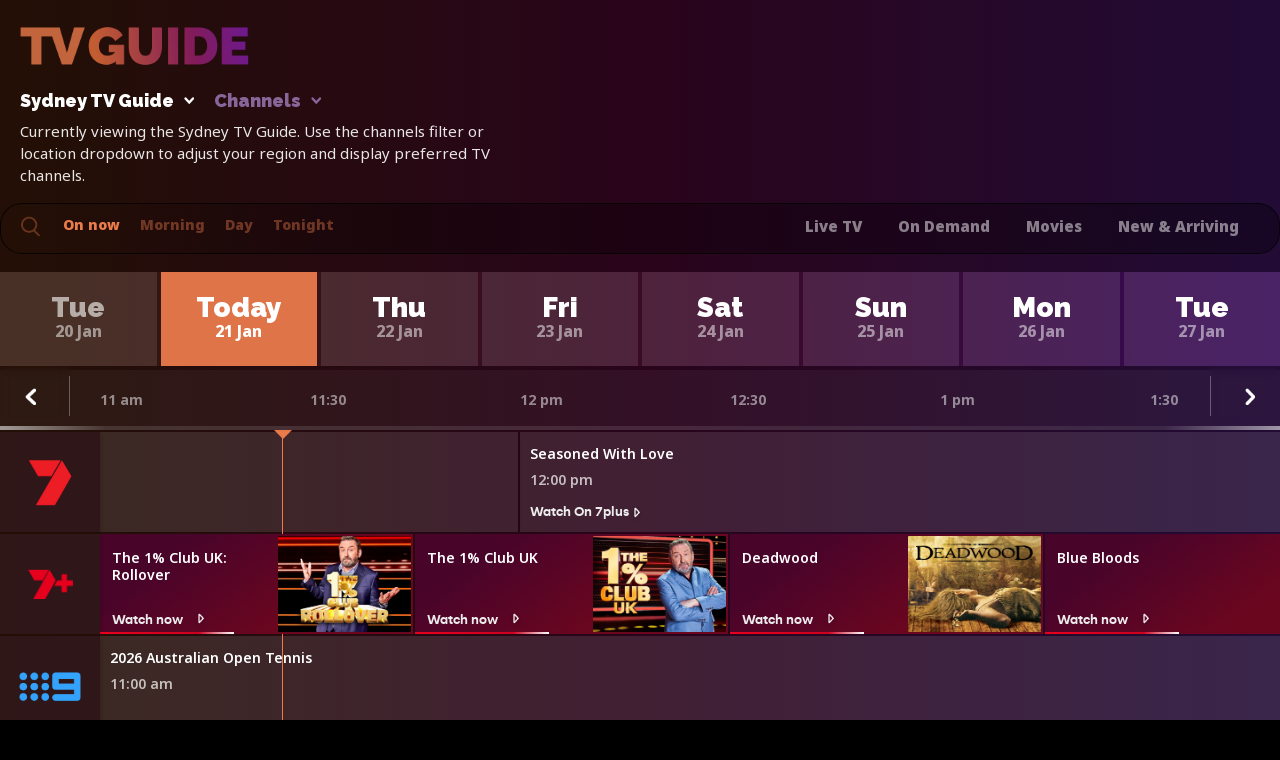

--- FILE ---
content_type: text/html;charset=utf-8
request_url: https://tvguidetonight.com.au/
body_size: 113697
content:
<!DOCTYPE html><html lang="en"><head><meta charset="utf-8">
<meta name="viewport" content="width=device-width, initial-scale=1">
<title>TV Guide Tonight - What&#x27;s On Television in Australia</title>
<meta name="format-detection" content="telephone=no">
<link rel="icon" type="image/x-icon" href="/favicon.ico">
<link as="style" rel="preload" onload="this.rel='stylesheet'" href="https://fonts.googleapis.com/css2?family=Noto+Sans:wght@400;600;700;800;900&family=Raleway:wght@900&display=swap">
<script src="https://securepubads.g.doubleclick.net/tag/js/gpt.js" async data-hid="11ff659"></script>
<meta name="description" content="TV Guide Tonight is Australia's premier online destination for all TV programming schedules. Stay updated with your favourite shows, live sports, movies, and more, across all networks & channels. Find out Whats on TV and keep your finger on the pulse of Australian television with TVGuideTonight.com.au">
<meta property="og:title" content="TV Guide Tonight - What's On Television in Australia">
<meta property="og:description" content="TV Guide Tonight is Australia's premier online destination for all TV programming schedules. Stay updated with your favourite shows, live sports, movies, and more, across all networks & channels. Find out Whats on TV and keep your finger on the pulse of Australian television with TVGuideTonight.com.au">
<meta property="og:image" content="https://tvguidetonight.com.au/images/social-image.jpg">
<link rel="canonical" href="https://tvguidetonight.com.au">
<script src="../js/ipsos-homepage.js" async></script>
<style>.advertisement{display:flex}.advertisement,.header .advertisement{justify-content:center}@media (min-width:1100px){.header .advertisement{justify-content:flex-end}}.header .advertisement .medrec{display:none}footer .advertisement .mobile-leaderboard{display:none!important}@media (min-width:768px){.advertisement .medrec{display:none}}.advertisement .leaderboard{display:none}@media (min-width:768px){.advertisement .leaderboard{display:block;height:90px;width:728px}}.advertisement .mobile-leaderboard{display:block}@media (min-width:1100px){.advertisement .advertisement .mobile-leaderboard,.advertisement .mobile-leaderboard{display:none}}@media (min-width:768px){.advertisement .advertisement .mobile-leaderboard,.advertisement .mobile-leaderboard{display:none}}@media (min-width:1100px){.advertisement.mobile-leaderboard{display:none}}@media (min-width:768px){.advertisement.mobile-leaderboard{display:none}}@media (max-width:768px){footer .advertisement.leaderboard{display:none}}</style>
<style>.tv-guide-area[data-v-6e1313cc]{margin-bottom:70px;overflow:hidden;position:relative}.tv-guide-area .schedule[data-v-6e1313cc]{overflow-x:visible;overflow-y:hidden;position:relative}.tv-guide-area .timeline[data-v-6e1313cc]{height:100%;left:0;position:absolute;top:60px;transition:transform .5s ease-in-out;width:1px;z-index:10}.tv-guide-area .timeline img[data-v-6e1313cc]{left:-8.344px;max-width:18px;position:absolute;top:0}.tv-guide-area .grid[data-v-6e1313cc]{display:flex;flex:1 1 auto;flex-direction:column;position:relative}.tv-guide-area .grid .card[data-v-6e1313cc]{margin-bottom:1px;z-index:20}.tv-guide-area .grid .episodes[data-v-6e1313cc]{height:102px;position:relative}@media (min-width:768px){.tv-guide-area .grid .episodes[data-v-6e1313cc]{height:102px}}</style>
<style>footer .advertisement{margin-bottom:70px}footer .text-area{background:linear-gradient(270deg,rgba(0,0,0,.29) 71.81%,transparent 95.23%);border:1px solid rgba(0,0,0,.75);border-radius:22px;margin:0 20px 30px;transform:matrix(1,0,0,1,0,0)}@media (min-width:768px){footer .text-area{margin:0 auto 40px}}footer .text-area .padding{align-content:center;display:flex;flex-direction:column;flex-wrap:wrap;justify-content:space-between;padding:50px 9px}@media (min-width:768px){footer .text-area .padding{align-content:flex-start;flex-direction:row;padding:75px 85px}}footer .text-area .padding .content{margin-bottom:75px;text-align:center;width:100%}@media (min-width:768px){footer .text-area .padding .content{margin-bottom:0;max-width:346px;text-align:left;width:33%}}footer .text-area .padding .content h3{color:#c2653e;font-family:Noto Sans;font-size:16px;font-style:normal;font-weight:900;height:62px;line-height:40px;text-transform:capitalize}footer .text-area .padding .content h3 .gradient{background:linear-gradient(90deg,rgba(72,37,23,.37) 1.73%,#c2653e 56.2%,transparent 95.95%);border-image-source:linear-gradient(90deg,rgba(72,37,23,.37) 1.73%,#c2653e 56.2%,transparent 95.95%);border-left:none;border-right:none;border-top:none;display:block;height:1px;margin:20px 0;width:100%}@media (min-width:768px){footer .text-area .padding .content h3 .gradient{background:linear-gradient(90deg,#c2653e 1.73%,transparent 95.95%);border-image-source:linear-gradient(90deg,#c2653e 1.73%,transparent 95.95%)}}footer .text-area .padding .content h3 svg{margin-bottom:-22px}footer .text-area .padding .content ul{list-style:none}footer .text-area .padding .content ul li{margin:4px 0}footer .text-area .padding .content ul li a{color:#fff;font-family:Noto Sans;font-size:14px;font-style:normal;font-weight:900;line-height:40px;opacity:.7;text-decoration:none}footer .text-area .padding .content ul li a:hover{opacity:1}footer .text-area .padding .content.images ul{list-style:none}footer .text-area .padding .content.images ul li{margin:24px 0}footer .text-area .padding .content.images ul li a{display:inline-block;opacity:1;text-decoration:none}footer .text-area .padding .content.images ul li a:hover{opacity:.7}footer .text-area .padding .content.images ul li a.margin{margin-left:10px}footer .text-area .padding .content.images ul li:last-child{margin-bottom:0}</style>
<style>.footer-recommendations[data-v-1330c7b3]{margin-bottom:3px;position:relative}.footer-recommendations h3[data-v-1330c7b3]{color:#fff;font-family:Noto Sans;font-size:17px;font-style:normal;font-weight:600;line-height:17px;margin-bottom:25px}.footer-recommendations h3 .watch-logo[data-v-1330c7b3]{display:inline;margin-right:10px;max-width:23px}.footer-recommendations .opacity[data-v-1330c7b3]{opacity:.05}.footer-recommendations .container[data-v-1330c7b3]{position:relative;z-index:2}.footer-recommendations .container .padding[data-v-1330c7b3]{padding:48px 0 48px 25px}@media (min-width:1280px){.footer-recommendations .container .padding[data-v-1330c7b3]{padding:50px 0 70px}}.footer-recommendations .container .padding .slider[data-v-1330c7b3]{background:#000;border-radius:1px 0 0 1px;width:100%}.footer-recommendations .container .padding .slider .padding[data-v-1330c7b3]{display:flex;justify-content:space-between;overflow-x:scroll;padding:4px}.footer-recommendations .container .padding .slider .padding a[data-v-1330c7b3]{margin-right:5px;max-width:207px}.footer-recommendations .container .padding .slider .padding a[data-v-1330c7b3]:last-child{margin-right:0}.footer-recommendations .container .padding .slider .padding a img[data-v-1330c7b3]{border-radius:1px;height:148px;width:207px}</style>
<style>.standard-theme{background:linear-gradient(90deg,#230f06 2.78%,#29041b 50.7%,#220b34 97.64%),#000}.standard-theme .highlight{color:#ea7b4b}.standard-theme .tv-guide-area .days{background:linear-gradient(89.85deg,#33180d 4.55%,#3a0928 54.24%,#350a56 99.95%)}.standard-theme .tv-guide-area .day{background:hsla(0,0%,100%,.1)}.standard-theme .tv-guide-area .day h3{color:#fff}.standard-theme .tv-guide-area .day h4{color:#fff;opacity:.6}.standard-theme .tv-guide-area .day.active,.standard-theme .tv-guide-area .day:hover{background-color:#de7447}.standard-theme .tv-guide-area .day.active h4,.standard-theme .tv-guide-area .day:hover h4{opacity:1}.standard-theme .tv-guide-area .timeline{background:#ea7b4b}.standard-theme .guide-date-tabs .days{background:linear-gradient(89.85deg,#33180d 4.55%,#3a0928 54.24%,#350a56 99.95%)}.standard-theme .guide-date-tabs .day{background:hsla(0,0%,100%,.1)}.standard-theme .guide-date-tabs .day h3{color:#fff}.standard-theme .guide-date-tabs .day h4{color:#fff;opacity:.6}.standard-theme .guide-date-tabs .day.active,.standard-theme .guide-date-tabs .day:hover{background-color:#de7447}.standard-theme .guide-date-tabs .day.active h4,.standard-theme .guide-date-tabs .day:hover h4{opacity:1}html *{margin:0;padding:0}html.is-overflow-hidden{height:100vh;overflow-y:scroll;position:fixed;width:100%}body{margin:0;padding:0}body img{display:block}@font-face{font-display:swap;font-family:HeyWow;font-style:normal;font-weight:400;src:url(/fonts/heywow-regularheywow.eot);src:url(/fonts/heywow-regularheywow.eot?#iefix) format("embedded-opentype"),url(/fonts/heywow-regularheywow.woff2) format("woff2"),url(/fonts/heywow-regularheywow.woff) format("woff"),url(/fonts/heywow-regularheywow.ttf) format("truetype")}@font-face{font-display:swap;font-family:HeyWow-bold;font-style:normal;font-weight:700;src:url(/fonts/heywow-boldheywow.eot);src:url(/fonts/heywow-boldheywow.eot?#iefix) format("embedded-opentype"),url(/fonts/heywow-boldheywow.woff2) format("woff2"),url(/fonts/heywow-boldheywow.woff) format("woff"),url(/fonts/heywow-boldheywow.ttf) format("truetype")}.container{margin:0 auto;max-width:1280px}.main-layout{overflow:clip}.button{align-content:center;border-radius:12px;cursor:pointer;display:flex;flex-wrap:wrap;font-family:Noto Sans,sans-serif;font-size:16px;font-style:normal;font-weight:600;justify-content:center;line-height:17px;margin-right:12px;max-width:171px;padding:13px 0;text-decoration:none;width:46%}@media (min-width:640px){.button{padding:13px 0}}.button.watch-on{background:#e6001e;color:#fff;opacity:.9}.button.watch-on svg{margin:2px 0 0 12px}.button.more{background:#fff;color:#000;opacity:.78}.button--save{background:#ea7b4b;color:#fff;opacity:.9;padding:13px 17px;width:auto}@media (min-width:640px){.button--save{padding:13px 40px}}.hide-scroll{-ms-overflow-style:none;scrollbar-width:none}.hide-scroll::-webkit-scrollbar{display:none}.opacity{background-color:#fff;height:100%;position:absolute;width:100%;z-index:1}.flex{display:flex}.close{cursor:pointer;height:32px;position:absolute;right:30px;top:23px;width:23px;z-index:10}.close:after,.close:before{background-color:#ea7b4b;content:"";height:2px;left:0;position:absolute;top:15px;width:25px}.close:before{transform:rotate(-45deg)}.close:after{transform:rotate(45deg)}.dropdown-button .dropdown-selector{cursor:pointer;font-family:Raleway;font-style:normal;font-weight:900;line-height:18px;padding-bottom:10px}@media (hover:hover){.dropdown-button .dropdown-selector:hover{opacity:.5}}.dropdown-button .dropdown-selector.location{color:#fff;font-size:18px;margin-right:30px}@media (min-width:640px) and (max-width:1099px){.dropdown-button .dropdown-selector.location{width:auto}}@media (min-width:1175px){.dropdown-button .dropdown-selector.location{width:auto}}.dropdown-button .dropdown-selector.channels{color:#89669a;flex-wrap:wrap;font-size:18px;width:105px}.dropdown-button .dropdown-selector img{height:7px;left:10px;position:relative;top:5px;width:10px}.dropdown-button .dropdown{background:#120803;background:linear-gradient(90deg,#120803,#11061b);display:none;left:0;position:absolute;width:100vw;z-index:800}.dropdown-button .dropdown .dropdown-content{overflow:hidden;padding:35px 10px;position:relative}@media (min-width:375px){.dropdown-button .dropdown .dropdown-content{padding:35px 20px}}@media (min-width:768px){.dropdown-button .dropdown .dropdown-content{padding:40px 20px}}.dropdown-button .dropdown .dropdown-content .close{right:20px;top:33px}@media (min-width:768px){.dropdown-button .dropdown .dropdown-content .close{top:55px}}.dropdown-button .dropdown .dropdown-content .dropdown-header h4{color:#fff;font-family:Raleway;font-size:24px;font-style:normal;font-weight:900;line-height:28px;margin-bottom:10px}@media (min-width:768px){.dropdown-button .dropdown .dropdown-content .dropdown-header h4{font-size:28px;line-height:18px}}.dropdown-button .dropdown .dropdown-content .dropdown-header p{color:#fff;font-family:Noto Sans;font-size:12px;font-style:normal;font-weight:700;line-height:16px;opacity:.8}.dropdown-button .dropdown .dropdown-content .dropdown-header .flex{flex-direction:column;justify-content:space-between;margin-bottom:20px}@media (min-width:768px){.dropdown-button .dropdown .dropdown-content .dropdown-header .flex{flex-direction:row}}.dropdown-button .dropdown .dropdown-content .dropdown-header .gradient{background:linear-gradient(90deg,#c2653e,#391405);border-image-source:linear-gradient(90deg,#c2653e 1.73%,transparent 95.95%);border-left:none;border-right:none;border-top:none;display:block;height:1px;margin:18px 0 24px;width:100%}.dropdown-button .dropdown .dropdown-content .dropdown-header .filter-options{align-content:center;align-items:center;flex-direction:row;flex-wrap:wrap;margin-bottom:0;margin-top:9px;max-width:390px;width:100%}@media (min-width:768px){.dropdown-button .dropdown .dropdown-content .dropdown-header .filter-options{margin-right:59px}}.dropdown-button .dropdown .dropdown-content .dropdown-header .filter-options .button--save{margin:0}.dropdown-button .dropdown .dropdown-content .dropdown-header .filter-options .deselect-all,.dropdown-button .dropdown .dropdown-content .dropdown-header .filter-options .select-all{color:#fff;cursor:pointer;font-family:Noto Sans;font-size:16px;font-style:normal;font-weight:700;line-height:16px;opacity:.8}.dropdown-button .dropdown .dropdown-content .dropdown-header .filter-options .deselect-all{opacity:.4}.dropdown-button.is-active .dropdown{display:block}.dropdown-button--channels.is-active h3{border-bottom:1px solid #89669a}.dropdown-button--channels .dropdown .channels-listing{flex-direction:row;flex-wrap:wrap;margin:0 -3px}@media (max-width:1277px){.dropdown-button--channels .dropdown .channels-listing{align-items:center;justify-content:center}}.dropdown-button--channels .dropdown .channels-listing .channel-selector{box-shadow:3px 1px 4px -3px rgba(0,0,0,.22);display:flex;justify-content:flex-start;margin:3px;max-width:305px;width:100%}.dropdown-button--channels .dropdown .channels-listing .channel-selector .channel-logo{align-content:center;display:flex;flex-wrap:wrap;height:56px;justify-content:center;max-width:66px;position:relative;width:23.575%}.dropdown-button--channels .dropdown .channels-listing .channel-selector .channel-logo .opacity{opacity:.05}.dropdown-button--channels .dropdown .channels-listing .channel-selector .channel-logo img{max-width:50px;position:relative;z-index:2}.dropdown-button--channels .dropdown .channels-listing .channel-selector .chanel-select{max-width:269px;min-width:204px;position:relative;width:79%}.dropdown-button--channels .dropdown .channels-listing .channel-selector .chanel-select .opacity{opacity:.11}.dropdown-button--channels .dropdown .channels-listing .channel-selector .chanel-select .content{align-content:center;align-items:center;flex-wrap:wrap;justify-content:space-between;position:relative;width:95%;z-index:2}.dropdown-button--channels .dropdown .channels-listing .channel-selector .chanel-select .content h5{color:#fff;font-family:Noto Sans;font-size:14px;font-style:normal;font-weight:600;line-height:17px;padding-left:14px;width:65%}.dropdown-button--channels .dropdown .channels-listing .channel-selector .chanel-select .content h5.not-selected{opacity:.6}.dropdown-button--channels .dropdown .channels-listing .channel-selector .chanel-select .content .checkbox-area{cursor:pointer;display:block;font-size:22px;height:25px;position:relative;right:5px;top:-2px;-webkit-user-select:none;-moz-user-select:none;user-select:none;width:25px}.dropdown-button--channels .dropdown .channels-listing .channel-selector .chanel-select .content .checkbox-area input{cursor:pointer;height:0;opacity:0;position:absolute;width:0}.dropdown-button--channels .dropdown .channels-listing .channel-selector .chanel-select .content .checkmark{border:2px solid #fff;border-radius:2px;height:100%;left:0;opacity:.6;position:absolute;top:0;width:100%}@media (hover:hover){.dropdown-button--channels .dropdown .channels-listing .channel-selector .chanel-select .content .checkbox-area:hover input~.checkmark{opacity:.6}}.dropdown-button--channels .dropdown .channels-listing .channel-selector .chanel-select .content .checkmark:after{content:"";display:none;position:absolute}.dropdown-button--channels .dropdown .channels-listing .channel-selector .chanel-select .content .checkbox-area input:checked~.checkmark:after{display:block}.dropdown-button--channels .dropdown .channels-listing .channel-selector .chanel-select .content .checkbox-area input:checked~.checkmark{opacity:1}.dropdown-button--channels .dropdown .channels-listing .channel-selector .chanel-select .content .checkbox-area .checkmark:after{border:solid #ea7b4b;border-width:0 3px 3px 0;height:10px;left:9px;top:5px;transform:rotate(45deg);width:5px}.dropdown-button--locations.is-active h3{border-bottom:1px solid #fff}.dropdown-button--locations .close{top:33px}.dropdown-button--locations .dropdown .locations-listings{flex-direction:column;flex-wrap:wrap;justify-content:space-between;max-height:1000px}@media (min-width:768px){.dropdown-button--locations .dropdown .locations-listings{max-height:530px}}.dropdown-button--locations .dropdown .locations-listings .locations-area{list-style:none;margin-bottom:32px;width:130px}@media (min-width:375px){.dropdown-button--locations .dropdown .locations-listings .locations-area{width:140px}}@media (min-width:450px){.dropdown-button--locations .dropdown .locations-listings .locations-area{width:180px}}@media (min-width:640px){.dropdown-button--locations .dropdown .locations-listings .locations-area{width:200px}}.dropdown-button--locations .dropdown .locations-listings .locations-area h4{color:#fff;font-family:Raleway;font-size:18px;font-style:normal;font-weight:900;line-height:18px;min-height:20px;min-width:75px;padding-bottom:15px}.dropdown-button--locations .dropdown .locations-listings .locations-area .locations-list{list-style:none}.dropdown-button--locations .dropdown .locations-listings .locations-area .locations-list li{color:#fff;cursor:pointer;font-family:Noto Sans;font-size:14px;font-style:normal;font-weight:600;line-height:27px;opacity:.8;overflow:hidden;text-overflow:ellipsis;white-space:nowrap}.dropdown-button--locations .dropdown .locations-listings .locations-area .locations-list li.is-selected,.dropdown-button--locations .dropdown .locations-listings .locations-area .locations-list li:hover{color:#ea7b4b}.seven-plus{background:linear-gradient(144.66deg,#49042a 22.18%,#6b061f 68.53%)}.seven-plus .opacity{opacity:0!important}.seven-plus .gradient{background:linear-gradient(90deg,#e6001e 5.63%,rgba(230,0,30,.828) 73.46%,#fff);border:0 solid;border-image-source:linear-gradient(90deg,#e6001e 5.63%,rgba(230,0,30,.828) 73.46%,#fff);bottom:-4px;height:2px;left:-2px;opacity:1;position:absolute;width:100%}.seven-plus .watch-now{bottom:2px;left:0;position:absolute;width:100%;z-index:2}.seven-plus--show{height:96px;padding:2px;position:relative;width:296px}@media (min-width:768px){.seven-plus--show{height:96px}}.seven-plus--show .content{justify-content:space-between;position:relative;z-index:5}.seven-plus--show .content .padding{padding-left:10px;position:relative;width:40%}.seven-plus--show .content a{position:relative;text-decoration:none}@media (hover:hover){.seven-plus--show .content a:hover{opacity:.9}}.seven-plus--show .content a h5{color:#fff;display:-webkit-box;font-family:Noto Sans,sans-serif;font-size:14px;font-style:normal;font-weight:600;line-height:17px;margin-bottom:5px;overflow:hidden;padding:6px 0 0;-webkit-line-clamp:3;-webkit-box-orient:vertical}@media (min-width:768px){.seven-plus--show .content a h5{padding:13px 0 0}}.seven-plus--show .content a h6{align-items:center;color:#fff;font-family:Noto Sans;font-size:12px;font-style:normal;font-weight:700;letter-spacing:-.005em;line-height:16px;opacity:.5;overflow:hidden;padding:0 12px;text-overflow:ellipsis}@media (min-width:768px){.seven-plus--show .content a h6{padding:0 10px}}.seven-plus--show .content a.show-image{height:96px;max-width:133px;overflow:hidden}@media (min-width:768px){.seven-plus--show .content a.show-image{height:96px}}.seven-plus--show .content a.show-image img{height:96px}@media (min-width:768px){.seven-plus--show .content a.show-image img{height:96px}}.seven-plus--show .content a img{border-radius:1px;width:100%}.seven-plus--show .content .watch-now a{bottom:-3px;color:#ececec;display:inline-flex;font-family:HeyWow-bold;font-size:13px;font-style:normal;font-weight:700;left:12px;line-height:22px;position:absolute;text-decoration:none;width:87%;z-index:2}@media (min-width:768px){.seven-plus--show .content .watch-now a{bottom:0;left:10px}}.seven-plus--show .content .watch-now a .watch-logo{margin-left:10px;max-width:16px}.seven-plus--grid{flex-shrink:0;margin:0 2px 0 0;position:relative;width:309px;z-index:10}.seven-plus--grid:first-child{margin-left:0}.seven-plus--sport{flex-shrink:0;height:96px;margin:0 2px 0 0;padding:2px;position:relative;width:624px;z-index:10}@media (min-width:768px){.seven-plus--sport{height:96px}}.seven-plus--sport:first-child{margin-left:0}.seven-plus--sport .content{justify-content:space-between;position:relative;z-index:5}.seven-plus--sport .content .padding{padding-left:10px;position:relative;width:40%}.seven-plus--sport .content a{position:relative;text-decoration:none}@media (hover:hover){.seven-plus--sport .content a:hover{opacity:.9}}.seven-plus--sport .content a h5{color:#fff;font-family:Noto Sans,sans-serif;font-size:14px;font-style:normal;font-weight:600;line-height:17px;margin-bottom:5px;padding:6px 0 5px}@media (min-width:768px){.seven-plus--sport .content a h5{padding:13px 0 5px}}.seven-plus--sport .content a h6{align-items:center;color:#fff;font-family:Noto Sans;font-size:12px;font-style:normal;font-weight:700;letter-spacing:-.005em;line-height:16px;opacity:.5;overflow:hidden;padding:0 12px;text-overflow:ellipsis}@media (min-width:768px){.seven-plus--sport .content a h6{padding:0 10px}}.seven-plus--sport .content a.show-image{height:96px;max-width:133px;overflow:hidden}@media (min-width:768px){.seven-plus--sport .content a.show-image{height:96px}}.seven-plus--sport .content a.show-image img{height:96px}@media (min-width:768px){.seven-plus--sport .content a.show-image img{height:96px}}.seven-plus--sport .content a img{border-radius:1px;width:100%}.seven-plus--sport .content .watch-now a{bottom:4px;color:#ececec;display:inline-flex;font-family:HeyWow;font-size:13px;font-style:normal;font-weight:700;left:12px;line-height:22px;position:absolute;text-decoration:none;width:87%;z-index:2}@media (min-width:768px){.seven-plus--sport .content .watch-now a{bottom:0;left:10px}}.seven-plus--sport .content .watch-now a .watch-logo{margin-left:10px;max-width:16px}.columns{flex-direction:column;padding-bottom:60px}@media (min-width:1024px){.columns{flex-direction:row}}.columns .column{position:relative}.columns .column--left{flex:1;width:100%}.columns .column--right{flex:1;flex-direction:column;margin:25px auto 0;max-width:300px;padding:0 10px;width:100%}@media (min-width:375px){.columns .column--right{padding:0 15px}}@media (min-width:640px) and (max-width:1024px){.columns .column--right{display:none}}@media (min-width:1024px){.columns .column--right{margin:0 auto}}.columns .column--right .opacity{opacity:0}.columns .column--right .column-content{position:sticky;top:0;z-index:5}.columns .column--right .column-banner{margin-bottom:1px;width:100%}.columns .column--right .advertisement{padding:15px 0}.columns .column--right .advertisement .leaderboard,.columns .column--right .advertisement .mobile-leaderboard{display:none}.columns .column--right .advertisement .medrec{display:block}.columns .column--right .seven-plus--show{margin-top:3px}@media (min-width:1024px){.columns--opacity .column--left{margin-right:3px}}.columns--opacity .column--right .opacity{left:0;opacity:0}@media (min-width:1024px){.columns--opacity .column--right .opacity{opacity:.1}}.columns--article{justify-content:space-between}.columns--article .column--left{max-width:855px}@media (max-width:1024px){.columns--article .column--left{max-width:100%;width:100%}}.columns--article .column--right{margin:0}@media (max-width:1024px){.columns--article .column--right{margin:0 auto}}.pagination{align-items:center;position:relative;z-index:5}.pagination .pagination-arrow{cursor:pointer;height:12px;width:6px}.pagination .pagination-arrow--previous{margin-right:23px}.pagination .pagination-arrow--next{margin-left:23px}.pagination .pagination-items{list-style:none;overflow-x:scroll;width:auto;-ms-overflow-style:none;scrollbar-width:none}.pagination .pagination-items::-webkit-scrollbar{display:none}.pagination .pagination-items .item{color:#ea7b4b;cursor:pointer;font-family:Noto Sans;font-size:16px;font-style:normal;font-weight:900;line-height:18px;margin:0 8px;opacity:.4}.pagination .pagination-items .item.is-active{opacity:1}@media (hover:hover){.pagination .pagination-items .item:hover{opacity:1}}.pagination .pagination-items .item:first-child{margin-left:0}.pagination .pagination-items .item:last-child{margin-right:0}.tabs{flex-direction:row}.tabs .tab{color:#ea7b4b;cursor:pointer;font-family:Noto Sans;font-size:18px;font-style:normal;font-weight:900;line-height:18px;margin-right:30px;opacity:.4}.tabs .tab:last-child{margin-right:0}.tabs .tab.is-active{opacity:1}@media (hover:hover){.tabs .tab:hover{opacity:1}}</style>
<style>.error-header[data-v-0fd9db7d]{align-items:center;background:linear-gradient(90deg,#230f06 2.78%,#29041b 50.7%,#220b34 97.64%),#000;display:flex;height:100%;justify-content:center;overflow:hidden;position:absolute;text-align:center;width:100%}.error-header h1[data-v-0fd9db7d]{color:#fff;font-family:Raleway;font-size:75px;font-style:normal;font-weight:900;line-height:80px;margin-bottom:8px}@media (min-width:640px){.error-header h1[data-v-0fd9db7d]{font-size:115px;line-height:115px;margin-bottom:23px}}.error-header .message[data-v-0fd9db7d]{color:#fff;font-family:Noto Sans;font-size:14px;font-style:normal;font-weight:400;line-height:19px;margin-bottom:32px;opacity:.8}@media (min-width:640px){.error-header .message[data-v-0fd9db7d]{font-size:15px;line-height:22px;margin-bottom:23px}}</style>
<link rel="stylesheet" href="/_nuxt/entry.43xOtzV0.css">
<link rel="stylesheet" href="/_nuxt/default.HlF5aNzU.css">
<link rel="stylesheet" href="/_nuxt/PageAdvertisement.MUXmbwys.css">
<link rel="stylesheet" href="/_nuxt/DateTabs.ut_Yzyay.css">
<link rel="stylesheet" href="/_nuxt/RelatedShows.zI97Ub_o.css">
<link rel="modulepreload" as="script" crossorigin href="/_nuxt/entry.dN2if93s.js">
<link rel="modulepreload" as="script" crossorigin href="/_nuxt/default.oFg3ucIj.js">
<link rel="modulepreload" as="script" crossorigin href="/_nuxt/nuxt-link.N469RrOE.js">
<link rel="modulepreload" as="script" crossorigin href="/_nuxt/guide.DPv9yVpp.js">
<link rel="modulepreload" as="script" crossorigin href="/_nuxt/regions.3iQOfTwY.js">
<link rel="modulepreload" as="script" crossorigin href="/_nuxt/Image.vue.03rhtejv.js">
<link rel="modulepreload" as="script" crossorigin href="/_nuxt/PageAdvertisement.kcqyM_1m.js">
<link rel="modulepreload" as="script" crossorigin href="/_nuxt/programs.TuA5RroR.js">
<link rel="modulepreload" as="script" crossorigin href="/_nuxt/index.JiPV_zHC.js">
<link rel="modulepreload" as="script" crossorigin href="/_nuxt/guide.rfE8Wxrh.js">
<link rel="modulepreload" as="script" crossorigin href="/_nuxt/DateTabs.ktdnx6gt.js">
<link rel="modulepreload" as="script" crossorigin href="/_nuxt/RelatedShows.zZBWHTSd.js">
<link rel="modulepreload" as="script" crossorigin href="/_nuxt/play.sAoPKV5F.js">
<link rel="modulepreload" as="script" crossorigin href="/_nuxt/canonicalUrlHelper.9waPNFZS.js">
<link rel="prefetch" as="script" crossorigin href="/_nuxt/algoliasearch-lite.esm.browser.LxLLAW8P.js">
<link rel="prefetch" as="script" crossorigin href="/_nuxt/algoliasearch.esm.browser.l0oP_Hkb.js">
<link rel="prefetch" as="script" crossorigin href="/_nuxt/recommend.esm.browser.p2oAwbQR.js">
<script type="module" src="/_nuxt/entry.dN2if93s.js" crossorigin></script></head><body class="standard-theme"><div id="__nuxt"><!--[--><!----><div class="main-layout"><div class="container homepage"><!--[--><div class="" style="display:none;"><h2><img src="/theme/standard/tv-guide.png" alt="TV Guide"></h2><div class="close mobile-menu-close"></div><ul class="menu"><li><a href="https://7plus.com.au/live-tv?channel-id=Seven&amp;utm_source=SWM-TVguide&amp;utm_medium=main-nav-live-tv&amp;utm_campaign=live-tv-7plus" target="_blank">Live TV</a></li><li><a href="https://7plus.com.au/?utm_source=SWM-TVguide&amp;utm_medium=main-nav-on-demand&amp;utm_campaign=on-demand-7plus" target="_blank">On Demand</a></li><li><a href="https://7plus.com.au/movies?utm_source=SWM-TVguide&amp;utm_medium=main-nav-movies&amp;utm_campaign=movies-7plus" target="_blank">Movies</a></li><li><a href="https://7plus.com.au/new-tv-shows-and-movies?utm_source=SWM-TVguide&amp;utm_medium=main-nav-new-arriving&amp;utm_campaign=new-arriving-7plus" target="_blank">New &amp; Arriving</a></li></ul></div><header class="header"><div class="container flex"><div class="padding"><a aria-current="page" href="/" class="router-link-active router-link-exact-active"><img src="/theme/standard/tv-guide.png" alt="TV Guide" width="350" height="52" class="main-logo"></a><div class="flex"><div class="dropdown-button dropdown-button--locations"><div class="dropdown-selector location flex" tabindex="0">Sydney TV Guide <img src="/theme/standard/location-arrow.png" alt="Select Location"></div><!----></div><!----></div><p class="text"> Currently viewing the  TV Guide. Use the channels filter or location dropdown to adjust your region and display preferred TV channels. </p></div><div class="advertisement leaderboard"><div class="leaderboard" title="home" data-id="/home"><div id="div-gpt-ad-1684466114476-1"></div></div></div><div class="advertisement mobile-leaderboard"><div class="mobile-leaderboard" title="home" data-id="/home"><div id="div-gpt-ad-1684466114476-6"></div></div></div></div><nav class="container"><div class="padding flex"><div class="flex"><span class="magnifying-glass"><img src="/theme/standard/magnifying-glass.png" width="19" height="20" alt="Search"></span><ul class="tv-guide-nav flex"><li class="active">On now</li><li class="">Morning</li><li class="">Day</li><li class="">Tonight</li></ul></div><div class="" style="display:none;"><!----><!----><ul class="menu"><li><a href="https://7plus.com.au/live-tv?channel-id=Seven&amp;utm_source=SWM-TVguide&amp;utm_medium=main-nav-live-tv&amp;utm_campaign=live-tv-7plus" target="_blank">Live TV</a></li><li><a href="https://7plus.com.au/?utm_source=SWM-TVguide&amp;utm_medium=main-nav-on-demand&amp;utm_campaign=on-demand-7plus" target="_blank">On Demand</a></li><li><a href="https://7plus.com.au/movies?utm_source=SWM-TVguide&amp;utm_medium=main-nav-movies&amp;utm_campaign=movies-7plus" target="_blank">Movies</a></li><li><a href="https://7plus.com.au/new-tv-shows-and-movies?utm_source=SWM-TVguide&amp;utm_medium=main-nav-new-arriving&amp;utm_campaign=new-arriving-7plus" target="_blank">New &amp; Arriving</a></li></ul></div><input id="menu-toggle" type="checkbox"><label class="menu-button-container" for="menu-toggle"><span class="menu-button"></span><span></span><span></span></label></div></nav><!----></header><!--]--><!--[--><div id="tv-guide" class="tv-guide-area" data-v-6e1313cc><!----></div><!--]--></div><footer><div class="advertisement leaderboard"><div class="leaderboard" title="home" data-id="/home"><div id="div-gpt-ad-1684466114476-4"></div></div></div><div class="advertisement medrec"><div class="medrec" title="home" data-id="/mhome"><div id="div-gpt-ad-1684466114476-5"></div></div></div><div class="footer-recommendations" data-v-1330c7b3><div class="opacity" data-v-1330c7b3></div><div class="container" data-v-1330c7b3><div class="padding" data-v-1330c7b3><h3 data-v-1330c7b3><img class="watch-logo" src="/icons/seven-plus.png" alt="7plus" width="23" height="15" data-v-1330c7b3> Shows you might like </h3><div class="slider" data-v-1330c7b3><div class="padding hide-scroll" data-v-1330c7b3><!--[--><a href="https://7plus.com.au/home-and-away?utm_source=SWM-TVguide&amp;utm_medium=shows-you-might-like-shelf-footer&amp;utm_campaign=home-and-away" data-v-1330c7b3><img class="" src="https://production-mediacms-utility-hsyp63r9v13b.s3-ap-southeast-2.amazonaws.com/media/123962/home_and_away_2026_seasonreturn_7plus_4-3_show_card_full_keyart_clean.png" alt="Home and Away" loading="lazy" width="207" height="148" sizes="&#39;(max-width: 207px) 207px&#39;" data-v-1330c7b3></a><a href="https://7plus.com.au/crisis?utm_source=SWM-TVguide&amp;utm_medium=shows-you-might-like-shelf-footer&amp;utm_campaign=crisis" data-v-1330c7b3><img class="" src="https://production-mediacms-utility-hsyp63r9v13b.s3-ap-southeast-2.amazonaws.com/media/122807/crss01_4_3-show-card.jpg" alt="Crisis" loading="lazy" width="207" height="148" sizes="&#39;(max-width: 207px) 207px&#39;" data-v-1330c7b3></a><a href="https://7plus.com.au/the-chase-australia?utm_source=SWM-TVguide&amp;utm_medium=shows-you-might-like-shelf-footer&amp;utm_campaign=the-chase-australia" data-v-1330c7b3><img class="" src="https://production-mediacms-utility-hsyp63r9v13b.s3-ap-southeast-2.amazonaws.com/media/96916/the_chase_2024_generic_7plus_4-3_show_card_full_keyart_v1.jpg" alt="The Chase Australia" loading="lazy" width="207" height="148" sizes="&#39;(max-width: 207px) 207px&#39;" data-v-1330c7b3></a><a href="https://7plus.com.au/emerald-city?utm_source=SWM-TVguide&amp;utm_medium=shows-you-might-like-shelf-footer&amp;utm_campaign=emerald-city" data-v-1330c7b3><img class="" src="https://production-mediacms-utility-hsyp63r9v13b.s3-ap-southeast-2.amazonaws.com/media/79223/emci_4_3-show-card.jpg" alt="Emerald City" loading="lazy" width="207" height="148" sizes="&#39;(max-width: 207px) 207px&#39;" data-v-1330c7b3></a><a href="https://7plus.com.au/medium?utm_source=SWM-TVguide&amp;utm_medium=shows-you-might-like-shelf-footer&amp;utm_campaign=medium" data-v-1330c7b3><img class="" src="https://production-mediacms-utility-hsyp63r9v13b.s3-ap-southeast-2.amazonaws.com/media/115570/4_3-show-card.jpg" alt="Medium" loading="lazy" width="207" height="148" sizes="&#39;(max-width: 207px) 207px&#39;" data-v-1330c7b3></a><a href="https://7plus.com.au/wolfe?utm_source=SWM-TVguide&amp;utm_medium=shows-you-might-like-shelf-footer&amp;utm_campaign=wolfe" data-v-1330c7b3><img class="" src="https://production-mediacms-utility-hsyp63r9v13b.s3-ap-southeast-2.amazonaws.com/media/122611/wofe01_4_3-show-card.jpg" alt="Wolfe" loading="lazy" width="207" height="148" sizes="&#39;(max-width: 207px) 207px&#39;" data-v-1330c7b3></a><!--]--></div></div></div></div></div><!----><div class="container text-area"><div class="padding"><div class="content"><h3><svg xmlns="http://www.w3.org/2000/svg" width="104" height="19" viewBox="0 0 104 19" fill="none"><g opacity="0.8"><path d="M14.496 5.03996H9.6V18H4.92V5.03996H0V0.959961H14.496V5.03996Z" fill="#EA7B4B"></path><path d="M16.4886 0.959961L19.8246 12.6L23.1126 0.959961H28.0326L22.1526 18H17.4966L11.5446 0.959961H16.4886Z" fill="#EA7B4B"></path></g><path d="M38.5915 18.12C37.4875 18.12 36.4315 17.928 35.4235 17.544C34.4315 17.144 33.5515 16.568 32.7835 15.816C32.0155 15.048 31.4075 14.128 30.9595 13.056C30.5275 11.968 30.3115 10.728 30.3115 9.33597C30.3115 8.13597 30.5355 7.02397 30.9835 5.99997C31.4315 4.97597 32.0475 4.07997 32.8315 3.31196C33.6315 2.52797 34.5595 1.91997 35.6155 1.48797C36.6715 1.05597 37.8155 0.839966 39.0475 0.839966C40.5835 0.839966 41.9755 1.17597 43.2235 1.84797C44.4715 2.50397 45.3995 3.40797 46.0075 4.55997L42.5275 7.22397C42.1915 6.55197 41.6875 6.01597 41.0155 5.61597C40.3435 5.19997 39.6315 4.99197 38.8795 4.99197C38.3195 4.99197 37.8075 5.10396 37.3435 5.32797C36.8795 5.55197 36.4715 5.86397 36.1195 6.26397C35.7835 6.66397 35.5195 7.14397 35.3275 7.70397C35.1515 8.24797 35.0635 8.84797 35.0635 9.50397C35.0635 10.176 35.1595 10.784 35.3515 11.328C35.5435 11.872 35.8075 12.344 36.1435 12.744C36.4955 13.128 36.9115 13.432 37.3915 13.656C37.8715 13.864 38.4075 13.968 38.9995 13.968C39.7515 13.968 40.4715 13.784 41.1595 13.416C41.8475 13.032 42.4715 12.496 43.0315 11.808V16.368C41.7515 17.536 40.2715 18.12 38.5915 18.12ZM42.7915 12.288H39.6475V8.92797H46.6555V18H42.7915V12.288Z" fill="url(#paint0_linear_334_12627)"></path><path d="M56.4057 18.144C55.0457 18.144 53.8777 17.92 52.9017 17.472C51.9257 17.024 51.1257 16.408 50.5017 15.624C49.8937 14.84 49.4457 13.944 49.1577 12.936C48.8697 11.912 48.7257 10.84 48.7257 9.71997V0.959966H53.4057V9.71997C53.4057 10.28 53.4617 10.816 53.5737 11.328C53.6857 11.84 53.8617 12.296 54.1017 12.696C54.3417 13.096 54.6457 13.416 55.0137 13.656C55.3977 13.88 55.8617 13.992 56.4057 13.992C56.9657 13.992 57.4377 13.88 57.8217 13.656C58.2057 13.416 58.5097 13.096 58.7337 12.696C58.9737 12.28 59.1497 11.816 59.2617 11.304C59.3737 10.792 59.4297 10.264 59.4297 9.71997V0.959966H64.1097V9.71997C64.1097 10.904 63.9497 12.008 63.6297 13.032C63.3257 14.056 62.8617 14.952 62.2377 15.72C61.6137 16.488 60.8137 17.088 59.8377 17.52C58.8777 17.936 57.7337 18.144 56.4057 18.144Z" fill="url(#paint1_linear_334_12627)"></path><path d="M66.8017 18V0.959966H71.4817V18H66.8017Z" fill="url(#paint2_linear_334_12627)"></path><path d="M74.4188 18V0.959966H80.9708C82.8588 0.959966 84.4348 1.34397 85.6988 2.11197C86.9788 2.86397 87.9388 3.88797 88.5788 5.18396C89.2348 6.46396 89.5628 7.88797 89.5628 9.45597C89.5628 11.184 89.2028 12.688 88.4828 13.968C87.7788 15.248 86.7788 16.24 85.4828 16.944C84.2028 17.648 82.6988 18 80.9708 18H74.4188ZM84.8108 9.45597C84.8108 8.57597 84.6588 7.80797 84.3548 7.15197C84.0508 6.47997 83.6108 5.95997 83.0348 5.59197C82.4588 5.22397 81.7708 5.03997 80.9708 5.03997H79.0988V13.92H80.9708C81.7868 13.92 82.4748 13.728 83.0348 13.344C83.6108 12.96 84.0508 12.432 84.3548 11.76C84.6588 11.072 84.8108 10.304 84.8108 9.45597Z" fill="url(#paint3_linear_334_12627)"></path><path d="M103.743 13.92V18H91.5985V0.959966H103.527V5.03997H96.2785V7.43997H102.471V11.232H96.2785V13.92H103.743Z" fill="url(#paint4_linear_334_12627)"></path><defs><linearGradient id="paint0_linear_334_12627" x1="27.8213" y1="34.0006" x2="85.7442" y2="31.274" gradientUnits="userSpaceOnUse"><stop offset="0.0892563" stop-color="#C45F33"></stop><stop offset="0.588542" stop-color="#841D5B"></stop><stop offset="1" stop-color="#681AA5"></stop></linearGradient><linearGradient id="paint1_linear_334_12627" x1="27.8213" y1="34.0006" x2="85.7442" y2="31.274" gradientUnits="userSpaceOnUse"><stop offset="0.0892563" stop-color="#C45F33"></stop><stop offset="0.588542" stop-color="#841D5B"></stop><stop offset="1" stop-color="#681AA5"></stop></linearGradient><linearGradient id="paint2_linear_334_12627" x1="27.8213" y1="34.0006" x2="85.7442" y2="31.274" gradientUnits="userSpaceOnUse"><stop offset="0.0892563" stop-color="#C45F33"></stop><stop offset="0.588542" stop-color="#841D5B"></stop><stop offset="1" stop-color="#681AA5"></stop></linearGradient><linearGradient id="paint3_linear_334_12627" x1="27.8213" y1="34.0006" x2="85.7442" y2="31.274" gradientUnits="userSpaceOnUse"><stop offset="0.0892563" stop-color="#C45F33"></stop><stop offset="0.588542" stop-color="#841D5B"></stop><stop offset="1" stop-color="#681AA5"></stop></linearGradient><linearGradient id="paint4_linear_334_12627" x1="27.8213" y1="34.0006" x2="85.7442" y2="31.274" gradientUnits="userSpaceOnUse"><stop offset="0.0892563" stop-color="#C45F33"></stop><stop offset="0.588542" stop-color="#841D5B"></stop><stop offset="1" stop-color="#681AA5"></stop></linearGradient></defs></svg><span class="gradient"></span></h3><ul><li><a href="https://7plus.com.au/live-tv?utm_source=SWM-TVguide&amp;utm_medium=footer&amp;utm_campaign=news-network" target="_blank" aria-label="Live TV">Live TV</a></li><li><a href="https://7plus.com.au/shows?utm_source=SWM-TVguide&amp;utm_medium=footer&amp;utm_campaign=news-network" target="_blank" aria-label="On demand">On Demand</a></li><li><a href="https://7plus.com.au/movies?utm_source=SWM-TVguide&amp;utm_medium=footer&amp;utm_campaign=news-network" target="_blank" aria-label="Movies">Movies</a></li><li><a href="https://7plus.com.au/new-tv-shows-and-movies?utm_source=SWM-TVguide&amp;utm_medium=footer&amp;utm_campaign=news-network" target="_blank" aria-label="New &amp; Arriving">New &amp; Arriving</a></li><li><a href="/tv-shows" class="">Shows A-Z</a></li></ul></div><div class="content"><h3>Our News Network<span class="gradient"></span></h3><ul><li><a href="https://7news.com.au/sunrise?utm_source=SWM-TVguide&amp;utm_medium=footer&amp;utm_campaign=news-network" target="_blank" aria-label="Sunrise">Sunrise</a></li><li><a href="https://7news.com.au/the-morning-show?utm_source=SWM-TVguide&amp;utm_medium=footer&amp;utm_campaign=news-network" target="_blank" aria-label="The Morning Show">The Morning Show</a></li><li><a href="https://7news.com.au/spotlight?utm_source=SWM-TVguide&amp;utm_medium=footer&amp;utm_campaign=news-network" target="_blank" aria-label="Spotlight">Spotlight</a></li><li><a href="https://7news.com.au/sport?utm_source=SWM-TVguide&amp;utm_medium=footer&amp;utm_campaign=news-network" target="_blank" aria-label="7 Sport">7Sport</a></li><li><a href="https://thewest.com.au/?utm_source=SWM-TVguide&amp;utm_medium=footer&amp;utm_campaign=news-network" target="_blank" aria-label="The West Australian">The West Australian</a></li><li><a href="https://www.perthnow.com.au/?utm_source=SWM-TVguide&amp;utm_medium=footer&amp;utm_campaign=news-network" target="_blank" aria-label="Perth Now">Perth Now</a></li></ul></div><div class="content images"><h3>TV Content Partners<span class="gradient"></span></h3><ul><li><a href="https://7plus.com.au/?utm_source=SWM-TVguide&amp;utm_medium=footer&amp;utm_campaign=news-network" target="_blank" aria-label="7plus"><svg width="46" height="30" viewBox="0 0 46 30" fill="none" xmlns="http://www.w3.org/2000/svg"><g clip-path="url(#clip0_320_2125)"><path d="M17.1894 30.0001L28.2778 10.6116L22.0315 -0.0247192L4.86621 30.0001H17.1894Z" fill="#E6001E"></path><path d="M0.217773 -0.0247803L6.34304 10.6116H15.1072L21.1841 -0.0247803H0.217773Z" fill="#E6001E"></path><path d="M34.234 4.36368V10.6116H29.9487L26.7529 16.1901H34.234V22.4381H39.8024V16.1901H45.9519V10.6116H39.8024V4.36368H34.234Z" fill="#E6001E"></path></g><defs><clipPath id="clip0_320_2125"><rect width="46" height="30" fill="white"></rect></clipPath></defs></svg></a></li><li><a href="https://7news.com.au/?utm_source=SWM-TVguide&amp;utm_medium=footer&amp;utm_campaign=news-network" target="_blank" aria-label="7news"><svg width="105" height="30" viewBox="0 0 105 30" fill="none" xmlns="http://www.w3.org/2000/svg"><path d="M35.3794 20.4796H31.2012V7.09116H35.5772L43.0931 15.1242V7.09116H47.2466V20.4796H43.0931L35.3794 12.3226V20.4796Z" fill="#E6001E"></path><path d="M63.2427 10.1655H54.7132V12.0994H62.9955V15.273H54.7132V17.3556H63.3663V20.4796H50.436V7.09116H63.218V10.1655H63.2427Z" fill="#E6001E"></path><path d="M64.7505 7.09116H69.349L72.118 16.3143L74.8129 7.09116H79.5598L82.2546 16.3143L84.9989 7.09116H89.2266L84.7764 20.4796H79.7081L77.0133 11.6283L74.3184 20.4796H69.3243L64.7505 7.09116Z" fill="#E6001E"></path><path d="M98.8936 12.0498L97.0146 12.0002C95.012 11.9506 94.567 11.4548 94.567 10.8597C94.567 10.2151 95.0367 9.76883 97.2865 9.76883H97.4349C99.215 9.76883 99.833 10.2151 100.08 10.6862H104.753C104.654 8.90106 103.517 6.94238 97.7316 6.94238H97.064C91.4024 6.94238 90.1415 8.7523 90.1415 10.9589V11.1325C90.1415 13.1903 91.4766 14.9754 96.0998 15.1242H97.9046C100.105 15.1738 100.501 15.6697 100.501 16.3639C100.501 17.0333 100.154 17.7771 97.5832 17.7771H97.4843C95.5559 17.7771 94.9131 17.1325 94.6906 16.587H89.9932C90.1168 18.2978 91.1799 20.7027 97.336 20.7027H97.8057C104.085 20.7027 105 18.3225 105 16.2399V16.0168C105 13.7606 103.814 12.1986 98.8936 12.0498Z" fill="#E6001E"></path><path d="M17.3312 30L28.6298 10.6364L22.2759 0L4.74707 30H17.3312Z" fill="#E6001E"></path><path d="M0 0L6.255 10.6364H15.2049L21.4104 0H0Z" fill="#E6001E"></path></svg></a></li><li><a href="https://7plus.com.au/live-tv?utm_source=SWM-TVguide&amp;utm_medium=footer&amp;utm_campaign=news-network" target="_blank" aria-label="7plus Live TV"><svg width="110" height="16" viewBox="0 0 110 16" fill="none" xmlns="http://www.w3.org/2000/svg"><path d="M39.0352 12.1392C38.0342 12.1392 37.1333 11.9219 36.3325 11.4873C35.5317 11.0479 34.9019 10.4229 34.4429 9.6123C33.9888 8.80176 33.7617 7.85449 33.7617 6.77051C33.7617 5.69141 33.9888 4.74658 34.4429 3.93604C34.9019 3.12549 35.5317 2.50293 36.3325 2.06836C37.1333 1.62891 38.0342 1.40918 39.0352 1.40918C39.7627 1.40918 40.4414 1.52881 41.0713 1.76807C41.7012 2.00244 42.2505 2.34424 42.7192 2.79346C43.1929 3.23779 43.5591 3.77002 43.8179 4.39014L42.1846 5.0127C41.916 4.39258 41.501 3.90918 40.9395 3.5625C40.3828 3.21582 39.748 3.04248 39.0352 3.04248C38.3711 3.04248 37.7705 3.19141 37.2334 3.48926C36.7012 3.78711 36.2812 4.21924 35.9736 4.78564C35.666 5.34717 35.5122 6.00879 35.5122 6.77051C35.5122 7.53711 35.666 8.20361 35.9736 8.77002C36.2812 9.33154 36.7012 9.76123 37.2334 10.0591C37.7705 10.3569 38.3711 10.5059 39.0352 10.5059C39.7529 10.5059 40.3901 10.335 40.9468 9.99316C41.5034 9.64648 41.916 9.16309 42.1846 8.54297L43.8179 9.16553C43.5591 9.78076 43.1929 10.313 42.7192 10.7622C42.2505 11.2065 41.7012 11.5483 41.0713 11.7876C40.4414 12.022 39.7627 12.1392 39.0352 12.1392ZM49.4795 4.49268C50.2803 4.49268 50.9102 4.72461 51.3691 5.18848C51.8281 5.64746 52.0576 6.31641 52.0576 7.19531V12H50.3584V7.48828C50.3584 6.92676 50.2217 6.5166 49.9482 6.25781C49.6797 5.99902 49.3257 5.86963 48.8862 5.86963C48.4028 5.86963 47.9976 6.02344 47.6704 6.33105C47.3433 6.63379 47.1772 7.1123 47.1724 7.7666V12H45.4878V0.75H47.1724V5.55469C47.4263 5.21777 47.7485 4.95654 48.1392 4.771C48.5347 4.58545 48.9814 4.49268 49.4795 4.49268ZM61.2275 4.63184V12H59.6162L59.5723 10.8208C59.3574 11.2407 59.0303 11.5703 58.5908 11.8096C58.1514 12.0488 57.6606 12.1685 57.1187 12.1685C56.479 12.1685 55.8931 12.0122 55.3608 11.6997C54.8286 11.3823 54.4062 10.9331 54.0938 10.3521C53.7812 9.771 53.625 9.09473 53.625 8.32324C53.625 7.55664 53.7812 6.88525 54.0938 6.30908C54.4062 5.72803 54.8286 5.28125 55.3608 4.96875C55.8931 4.65137 56.479 4.49268 57.1187 4.49268C57.6509 4.49268 58.1318 4.60742 58.5615 4.83691C58.9912 5.06152 59.3184 5.37402 59.543 5.77441V4.63184H61.2275ZM57.4922 10.7402C57.8975 10.7402 58.2661 10.6377 58.5981 10.4326C58.9302 10.2275 59.1914 9.94189 59.3818 9.57568C59.5723 9.20459 59.6675 8.78711 59.6675 8.32324C59.6675 7.85938 59.5698 7.44434 59.3745 7.07812C59.1841 6.71191 58.9229 6.42627 58.5908 6.22119C58.2588 6.01611 57.8926 5.91357 57.4922 5.91357C57.0869 5.91357 56.7183 6.01367 56.3862 6.21387C56.0542 6.40918 55.7905 6.68994 55.5952 7.05615C55.4048 7.42236 55.3096 7.84473 55.3096 8.32324C55.3096 8.80664 55.4048 9.23145 55.5952 9.59766C55.7905 9.96387 56.0542 10.2471 56.3862 10.4473C56.7183 10.6426 57.0869 10.7402 57.4922 10.7402ZM67.3945 4.49268C68.2246 4.49268 68.874 4.71484 69.3428 5.15918C69.8115 5.60352 70.0459 6.23096 70.0459 7.0415V12H68.3467V7.40771C68.3467 6.88525 68.21 6.49951 67.9365 6.25049C67.668 5.99658 67.3213 5.86963 66.8965 5.86963C66.3887 5.86963 65.9736 6.02588 65.6514 6.33838C65.3291 6.646 65.1655 7.12207 65.1606 7.7666V12H63.4761V4.63184H65.1606V5.50342C65.4097 5.18115 65.7246 4.93213 66.1055 4.75635C66.4912 4.58057 66.9209 4.49268 67.3945 4.49268ZM76.0664 4.49268C76.8965 4.49268 77.5459 4.71484 78.0146 5.15918C78.4834 5.60352 78.7178 6.23096 78.7178 7.0415V12H77.0186V7.40771C77.0186 6.88525 76.8818 6.49951 76.6084 6.25049C76.3398 5.99658 75.9932 5.86963 75.5684 5.86963C75.0605 5.86963 74.6455 6.02588 74.3232 6.33838C74.001 6.646 73.8374 7.12207 73.8325 7.7666V12H72.1479V4.63184H73.8325V5.50342C74.0815 5.18115 74.3965 4.93213 74.7773 4.75635C75.1631 4.58057 75.5928 4.49268 76.0664 4.49268ZM87.5508 8.61621H81.9478C81.9673 9.08984 82.0747 9.49023 82.27 9.81738C82.4653 10.1396 82.7192 10.3813 83.0317 10.5425C83.3442 10.7036 83.6934 10.7842 84.0791 10.7842C84.4893 10.7842 84.853 10.6841 85.1704 10.4839C85.4927 10.2837 85.7368 9.99805 85.9028 9.62695L87.4409 9.89062C87.187 10.5986 86.7622 11.1504 86.1665 11.5459C85.5708 11.9414 84.8799 12.1392 84.0938 12.1392C83.3369 12.1392 82.6729 11.9878 82.1016 11.6851C81.5303 11.3823 81.0859 10.9429 80.7686 10.3667C80.4512 9.79053 80.2925 9.10693 80.2925 8.31592C80.2925 7.5249 80.4512 6.84131 80.7686 6.26514C81.0908 5.68896 81.5352 5.24951 82.1016 4.94678C82.668 4.63916 83.3149 4.48535 84.0425 4.48535C84.7358 4.48535 85.3462 4.62207 85.8735 4.89551C86.4009 5.16895 86.8159 5.58398 87.1187 6.14062C87.4214 6.69238 87.5728 7.37598 87.5728 8.19141L87.5508 8.61621ZM84.0498 5.73779C83.5273 5.73779 83.0903 5.86719 82.7388 6.12598C82.3921 6.38477 82.1577 6.77539 82.0356 7.29785H85.8735C85.8003 6.78516 85.6001 6.39697 85.2729 6.1333C84.9507 5.86963 84.543 5.73779 84.0498 5.73779ZM89.2866 0.75H90.9858V12H89.2866V0.75ZM95.7319 12.1392C94.9019 12.1392 94.2109 11.9658 93.6592 11.6191C93.1123 11.2676 92.7778 10.7598 92.6558 10.0957L94.084 9.69287C94.1816 10.103 94.3745 10.4131 94.6626 10.623C94.9507 10.8281 95.3071 10.9307 95.7319 10.9307C96.0786 10.9307 96.374 10.8599 96.6182 10.7183C96.8623 10.5718 96.9844 10.3398 96.9844 10.0225C96.9844 9.80762 96.9185 9.63184 96.7866 9.49512C96.6548 9.35352 96.4839 9.24121 96.2739 9.1582C96.0688 9.0752 95.7783 8.97998 95.4023 8.87256C95.1533 8.8042 94.9263 8.73584 94.7212 8.66748C94.3403 8.54541 94.0181 8.40869 93.7544 8.25732C93.4907 8.10596 93.2734 7.90088 93.1025 7.64209C92.9316 7.37842 92.8462 7.04639 92.8462 6.646C92.8462 6.16748 92.9658 5.76953 93.2051 5.45215C93.4443 5.12988 93.7715 4.89062 94.1865 4.73438C94.6016 4.57812 95.0703 4.5 95.5928 4.5C96.3301 4.5 96.9502 4.65869 97.4531 4.97607C97.9609 5.29346 98.2759 5.7793 98.3979 6.43359L97.0649 6.74854C96.9722 6.37744 96.7939 6.104 96.5303 5.92822C96.2715 5.75244 95.9614 5.66455 95.6001 5.66455C95.2632 5.66455 94.9775 5.73535 94.7432 5.87695C94.5137 6.01367 94.3989 6.22363 94.3989 6.50684C94.3989 6.70703 94.4648 6.87061 94.5967 6.99756C94.7285 7.11963 94.8921 7.21729 95.0874 7.29053C95.2876 7.35889 95.5684 7.43945 95.9297 7.53223C95.9736 7.54688 96.064 7.57129 96.2007 7.60547C96.6792 7.73242 97.0869 7.87402 97.4238 8.03027C97.7607 8.18652 98.0415 8.41846 98.2661 8.72607C98.4956 9.02881 98.6104 9.42188 98.6104 9.90527C98.6104 10.4229 98.4785 10.8501 98.2148 11.187C97.9561 11.519 97.6094 11.7607 97.1748 11.9121C96.7451 12.0635 96.2642 12.1392 95.7319 12.1392Z" fill="white"></path><g clip-path="url(#clip0_9_42)"><path d="M9.3419 16L15.3682 5.65954L11.9735 -0.0131836L2.64453 16H9.3419Z" fill="#E6001E"></path><path d="M0.118164 -0.0132141L3.44711 5.65951H8.21027L11.5129 -0.0132141H0.118164Z" fill="#E6001E"></path><path d="M18.6053 2.3273V5.65953H16.2764L14.5396 8.63474H18.6053V11.967H21.6317V8.63474H24.9738V5.65953H21.6317V2.3273H18.6053Z" fill="#E6001E"></path></g><defs><clipPath id="clip0_9_42"><rect width="25" height="16" fill="white"></rect></clipPath></defs></svg></a></li><li><a href="https://7plus.com.au/sport?utm_source=SWM-TVguide&amp;utm_medium=footer&amp;utm_campaign=news-network" target="_blank" aria-label="7plus Sport"><svg width="80" height="16" viewBox="0 0 80 16" fill="none" xmlns="http://www.w3.org/2000/svg"><g clip-path="url(#clip0_9_42)"><path d="M9.3419 16L15.3682 5.65954L11.9735 -0.0131836L2.64453 16H9.3419Z" fill="#E6001E"></path><path d="M0.118164 -0.0132141L3.44711 5.65951H8.21027L11.5129 -0.0132141H0.118164Z" fill="#E6001E"></path><path d="M18.6053 2.3273V5.65953H16.2764L14.5396 8.63474H18.6053V11.967H21.6317V8.63474H24.9738V5.65953H21.6317V2.3273H18.6053Z" fill="#E6001E"></path></g><path d="M40.958 4.664C40.8927 4.59867 40.7713 4.51 40.594 4.398C40.426 4.286 40.216 4.17867 39.964 4.076C39.7213 3.97333 39.4553 3.88467 39.166 3.81C38.8767 3.726 38.5827 3.684 38.284 3.684C37.7613 3.684 37.3647 3.782 37.094 3.978C36.8327 4.174 36.702 4.44933 36.702 4.804C36.702 5.07467 36.786 5.28933 36.954 5.448C37.122 5.60667 37.374 5.742 37.71 5.854C38.046 5.966 38.466 6.08733 38.97 6.218C39.6233 6.37667 40.188 6.57267 40.664 6.806C41.1493 7.03 41.518 7.32867 41.77 7.702C42.0313 8.066 42.162 8.55133 42.162 9.158C42.162 9.69 42.064 10.1473 41.868 10.53C41.672 10.9033 41.4013 11.2067 41.056 11.44C40.7107 11.6733 40.3187 11.846 39.88 11.958C39.4413 12.0607 38.9747 12.112 38.48 12.112C37.9853 12.112 37.4907 12.0607 36.996 11.958C36.5013 11.8553 36.0253 11.7107 35.568 11.524C35.1107 11.328 34.6907 11.0947 34.308 10.824L35.162 9.158C35.246 9.242 35.3953 9.354 35.61 9.494C35.8247 9.62467 36.086 9.76 36.394 9.9C36.702 10.0307 37.038 10.1427 37.402 10.236C37.766 10.3293 38.1347 10.376 38.508 10.376C39.0307 10.376 39.4273 10.2873 39.698 10.11C39.9687 9.93267 40.104 9.68067 40.104 9.354C40.104 9.05533 39.9967 8.822 39.782 8.654C39.5673 8.486 39.2687 8.34133 38.886 8.22C38.5033 8.08933 38.0507 7.94933 37.528 7.8C36.9027 7.62267 36.38 7.42667 35.96 7.212C35.54 6.988 35.2273 6.708 35.022 6.372C34.8167 6.036 34.714 5.616 34.714 5.112C34.714 4.43067 34.8727 3.86133 35.19 3.404C35.5167 2.93733 35.9553 2.58733 36.506 2.354C37.0567 2.11133 37.668 1.99 38.34 1.99C38.8067 1.99 39.2453 2.04133 39.656 2.144C40.076 2.24667 40.468 2.382 40.832 2.55C41.196 2.718 41.5227 2.9 41.812 3.096L40.958 4.664ZM43.6219 12V2.06H47.8359C48.2933 2.06 48.7133 2.15333 49.0959 2.34C49.4786 2.52667 49.8099 2.77867 50.0899 3.096C50.3793 3.41333 50.6033 3.768 50.7619 4.16C50.9206 4.552 50.9999 4.95333 50.9999 5.364C50.9999 5.924 50.8693 6.456 50.6079 6.96C50.3466 7.464 49.9873 7.87467 49.5299 8.192C49.0726 8.50933 48.5313 8.668 47.9059 8.668H45.5539V12H43.6219ZM45.5539 6.974H47.7939C48.0273 6.974 48.2373 6.90867 48.4239 6.778C48.6106 6.64733 48.7599 6.46067 48.8719 6.218C48.9839 5.966 49.0399 5.68133 49.0399 5.364C49.0399 5.01867 48.9746 4.72467 48.8439 4.482C48.7226 4.23933 48.5593 4.05733 48.3539 3.936C48.1579 3.81467 47.9433 3.754 47.7099 3.754H45.5539V6.974ZM56.5866 12.07C55.8586 12.07 55.1959 11.93 54.5986 11.65C54.0106 11.37 53.5019 10.992 53.0726 10.516C52.6526 10.0307 52.3259 9.48933 52.0926 8.892C51.8593 8.28533 51.7426 7.66467 51.7426 7.03C51.7426 6.36733 51.8639 5.73733 52.1066 5.14C52.3586 4.53333 52.6993 3.99667 53.1286 3.53C53.5673 3.054 54.0806 2.68067 54.6686 2.41C55.2659 2.13 55.9193 1.99 56.6286 1.99C57.3473 1.99 58.0006 2.13467 58.5886 2.424C59.1859 2.71333 59.6946 3.10067 60.1146 3.586C60.5346 4.07133 60.8613 4.61267 61.0946 5.21C61.3279 5.80733 61.4446 6.42333 61.4446 7.058C61.4446 7.71133 61.3233 8.34133 61.0806 8.948C60.8379 9.54533 60.4973 10.082 60.0586 10.558C59.6293 11.0247 59.1159 11.3933 58.5186 11.664C57.9306 11.9347 57.2866 12.07 56.5866 12.07ZM53.7026 7.03C53.7026 7.45933 53.7679 7.87467 53.8986 8.276C54.0293 8.67733 54.2159 9.03667 54.4586 9.354C54.7106 9.662 55.0139 9.90933 55.3686 10.096C55.7326 10.2733 56.1433 10.362 56.6006 10.362C57.0673 10.362 57.4826 10.2687 57.8466 10.082C58.2106 9.886 58.5139 9.62933 58.7566 9.312C58.9993 8.98533 59.1813 8.626 59.3026 8.234C59.4333 7.83267 59.4986 7.43133 59.4986 7.03C59.4986 6.60067 59.4286 6.19 59.2886 5.798C59.1579 5.39667 58.9666 5.042 58.7146 4.734C58.4719 4.41667 58.1686 4.16933 57.8046 3.992C57.4499 3.80533 57.0486 3.712 56.6006 3.712C56.1246 3.712 55.7046 3.81 55.3406 4.006C54.9859 4.19267 54.6873 4.44467 54.4446 4.762C54.2019 5.07933 54.0153 5.434 53.8846 5.826C53.7633 6.218 53.7026 6.61933 53.7026 7.03ZM62.9266 12V2.06H67.3226C67.78 2.06 68.2 2.15333 68.5826 2.34C68.9746 2.52667 69.3106 2.77867 69.5906 3.096C69.88 3.41333 70.0993 3.768 70.2486 4.16C70.4073 4.552 70.4866 4.95333 70.4866 5.364C70.4866 5.784 70.412 6.19 70.2626 6.582C70.1226 6.96467 69.9173 7.30067 69.6466 7.59C69.376 7.87933 69.0586 8.10333 68.6946 8.262L70.9626 12H68.8346L66.7906 8.668H64.8586V12H62.9266ZM64.8586 6.974H67.2806C67.5233 6.974 67.738 6.904 67.9246 6.764C68.1113 6.61467 68.2606 6.41867 68.3726 6.176C68.4846 5.93333 68.5406 5.66267 68.5406 5.364C68.5406 5.04667 68.4753 4.77133 68.3446 4.538C68.214 4.29533 68.046 4.104 67.8406 3.964C67.6446 3.824 67.43 3.754 67.1966 3.754H64.8586V6.974ZM79.5618 3.754H76.3838V12H74.4658V3.754H71.2878V2.06H79.5618V3.754Z" fill="#E6001E"></path><defs><clipPath id="clip0_9_42"><rect width="25" height="16" fill="white"></rect></clipPath></defs></svg></a></li></ul></div></div></div></footer></div><!--]--></div><script type="application/json" id="__NUXT_DATA__" data-ssr="true">[["Reactive",1],{"data":2,"state":3,"once":4,"_errors":5,"serverRendered":6,"path":7,"pinia":8},{},{},["Set"],{},true,"/",{"regions":9,"guide":223,"menu":6317,"programs":6319},{"states":10,"regions":19,"selectedRegion":24},[11,12,13,14,15,16,17,18],"NSW","VIC","SA","QLD","NT","WA","ACT","TAS",[20,24,28,32,36,40,44,48,52,56,60,64,68,72,76,80,84,88,92,96,100,104,108,112,116,120,124,128,132,136,139,143,147,151,155,159,163,167,171,175,179,183,187,191,195,199,203,207,211,214,217,220],{"id":21,"lineupId":22,"name":23,"state":17},"canberra","AUS-1001028-DEFAULT","Canberra",{"id":25,"lineupId":26,"name":27,"state":11},"sydney","AUS-1000248-DEFAULT","Sydney",{"id":29,"lineupId":30,"name":31,"state":11},"broken-hill","AUS-1002664-DEFAULT","Broken Hill",{"id":33,"lineupId":34,"name":35,"state":11},"central-coast","AUS-1002665-DEFAULT","Central Coast",{"id":37,"lineupId":38,"name":39,"state":11},"coffs-harbour","AUS-1002666-DEFAULT","Coffs Harbour",{"id":41,"lineupId":42,"name":43,"state":11},"griffith","AUS-1002667-DEFAULT","Griffith",{"id":45,"lineupId":46,"name":47,"state":11},"lismore","AUS-1002668-DEFAULT","Lismore",{"id":49,"lineupId":50,"name":51,"state":11},"newcastle","AUS-1002669-DEFAULT","Newcastle",{"id":53,"lineupId":54,"name":55,"state":11},"orange-dubbo","AUS-1002670-DEFAULT","Orange/Dubbo",{"id":57,"lineupId":58,"name":59,"state":11},"remote-and-central-nsw","AUS-1002671-DEFAULT","Remote and Central NSW",{"id":61,"lineupId":62,"name":63,"state":11},"south-coast","AUS-1002672-DEFAULT","South Coast",{"id":65,"lineupId":66,"name":67,"state":11},"tamworth","AUS-1002673-DEFAULT","Tamworth",{"id":69,"lineupId":70,"name":71,"state":11},"taree-port-macquarie","AUS-1002674-DEFAULT","Taree/Port Macquarie",{"id":73,"lineupId":74,"name":75,"state":11},"wagga-wagga","AUS-1002675-DEFAULT","Wagga Wagga",{"id":77,"lineupId":78,"name":79,"state":11},"wollongong","AUS-1002676-DEFAULT","Wollongong",{"id":81,"lineupId":82,"name":83,"state":15},"darwin","AUS-1000304-DEFAULT","Darwin",{"id":85,"lineupId":86,"name":87,"state":15},"regional-nt","AUS-1002701-DEFAULT","Regional NT",{"id":89,"lineupId":90,"name":91,"state":14},"brisbane","AUS-1000252-DEFAULT","Brisbane",{"id":93,"lineupId":94,"name":95,"state":14},"cairns","AUS-1002677-DEFAULT","Cairns",{"id":97,"lineupId":98,"name":99,"state":14},"gold-coast","AUS-1002678-DEFAULT","Gold Coast",{"id":101,"lineupId":102,"name":103,"state":14},"mackay","AUS-1002679-DEFAULT","Mackay",{"id":105,"lineupId":106,"name":107,"state":14},"remote-and-central-qld","AUS-1002680-DEFAULT","Remote and Central",{"id":109,"lineupId":110,"name":111,"state":14},"rockhampton","AUS-1002681-DEFAULT","Rockhampton",{"id":113,"lineupId":114,"name":115,"state":14},"sunshine-coast","AUS-1002682-DEFAULT","Sunshine Coast",{"id":117,"lineupId":118,"name":119,"state":14},"toowoomba","AUS-1002683-DEFAULT","Toowoomba",{"id":121,"lineupId":122,"name":123,"state":14},"townsville","AUS-1002684-DEFAULT","Townsville",{"id":125,"lineupId":126,"name":127,"state":14},"wide-bay","AUS-1002685-DEFAULT","Wide Bay",{"id":129,"lineupId":130,"name":131,"state":13},"adelaide","AUS-1000258-DEFAULT","Adelaide",{"id":133,"lineupId":134,"name":135,"state":13},"port-augusta","AUS-1002692-DEFAULT","Port Augusta",{"id":137,"lineupId":138,"name":107,"state":13},"remote-and-central-sa","AUS-1002693-DEFAULT",{"id":140,"lineupId":141,"name":142,"state":13},"riverland","AUS-1002694-DEFAULT","Riverland",{"id":144,"lineupId":145,"name":146,"state":13},"south-east-sa","AUS-1002695-DEFAULT","South East SA",{"id":148,"lineupId":149,"name":150,"state":13},"spencer-gulf","AUS-1002696-DEFAULT","Spencer Gulf",{"id":152,"lineupId":153,"name":154,"state":18},"hobart","AUS-1000288-DEFAULT","Hobart",{"id":156,"lineupId":157,"name":158,"state":18},"launceston","AUS-1002702-DEFAULT","Launceston",{"id":160,"lineupId":161,"name":162,"state":12},"melbourne","AUS-1000255-DEFAULT","Melbourne",{"id":164,"lineupId":165,"name":166,"state":12},"albury-wodonga","AUS-1002686-DEFAULT","Albury/Wodonga",{"id":168,"lineupId":169,"name":170,"state":12},"ballarat","AUS-1002687-DEFAULT","Ballarat",{"id":172,"lineupId":173,"name":174,"state":12},"bendigo","AUS-1002688-DEFAULT","Bendigo",{"id":176,"lineupId":177,"name":178,"state":12},"geelong","AUS-1009050-DEFAULT","Geelong",{"id":180,"lineupId":181,"name":182,"state":12},"gippsland","AUS-1002689-DEFAULT","Gippsland",{"id":184,"lineupId":185,"name":186,"state":12},"mildura-sunraysia","AUS-1002690-DEFAULT","Mildura/Sunraysia",{"id":188,"lineupId":189,"name":190,"state":12},"shepparton","AUS-1002691-DEFAULT","Shepparton",{"id":192,"lineupId":193,"name":194,"state":16},"perth","AUS-1000261-DEFAULT","Perth",{"id":196,"lineupId":197,"name":198,"state":16},"albany","AUS-1002698-DEFAULT","Albany",{"id":200,"lineupId":201,"name":202,"state":16},"bunbury","AUS-1002699-DEFAULT","Bunbury",{"id":204,"lineupId":205,"name":206,"state":16},"jurien-bay","AUS-1002697-DEFAULT","Jurien Bay",{"id":208,"lineupId":209,"name":210,"state":16},"mandurah","AUS-1002700-DEFAULT","Mandurah",{"id":212,"lineupId":205,"name":213,"state":16},"regional-wa","Regional WA",{"id":215,"lineupId":205,"name":216,"state":16},"geraldton","Geraldton",{"id":218,"lineupId":205,"name":219,"state":16},"karratha","Karratha",{"id":221,"lineupId":205,"name":222,"state":16},"broome","Broome",{"schedule":224,"region":27,"selectedChannels":6302,"date":6303,"plusChannels":6304,"plusChannelGrid":6316,"offset":752,"loading":246},[225,404,542,745,965,1244,1396,1563,1770,1947,2051,2230,2486,2644,2863,3033,3380,3513,4360,4724,4881,5065,5175,5416,5683,5906,6061,6219],{"channel":226,"listings":233},{"id":227,"channelNumber":228,"name":229,"logoImage":230,"link":231,"sortOrder":232},"104028","70","7 Sydney","channels/channel-7.png","/channels/7-sydney",1,[234,247,255,267,279,289,299,309,316,325,332,343,353,358,366,378,384,392,396,400],{"channelId":227,"date":235,"duration":236,"name":237,"synopsis":238,"rating":239,"attributes":240,"genres":241,"link":245,"trending":246},"2026-01-21T04:00:00",60,"NBC Today","A broadcast of interviews and news segments revolving around international news, finance, sport, weather, and more.","G",[],[242,243,244],"Talk","News","Public affairs","/series/nbc-today-46340380",false,{"channelId":227,"date":248,"duration":249,"name":250,"synopsis":251,"attributes":252,"genres":253,"link":254,"trending":246},"2026-01-21T05:00:00",30,"Sunrise 5AM News","Coverage of the latest news, sport, finance and weather from Australia and around the world, pulling together stories from overnight.",[],[243],"/series/sunrise-5am-news-50775520",{"channelId":227,"date":256,"duration":257,"name":258,"episode":259,"season":260,"synopsis":261,"attributes":262,"genres":263,"vod":265,"link":266,"trending":246},"2026-01-21T05:30:00",210,"Sunrise",15,36,"The team discuss the latest events in news, sport and entertainment each breakfast. They tackle important issues while also interviewing the biggest celebrities from around the world.",[],[264,242],"Newsmagazine","https://7plus.com.au/sunrise","/series/sunrise-27254170",{"channelId":227,"date":268,"duration":269,"name":270,"episode":271,"season":272,"synopsis":273,"rating":274,"attributes":275,"genres":276,"vod":277,"link":278,"trending":246},"2026-01-21T09:00:00",180,"The Morning Show",3,20,"Kylie Gillies and Larry Emdur present infotainment, celebrity interviews and live music performances. They cover segments ranging from health and fitness, to celebrity gossip, cooking and fashion.","PG",[],[242],"https://7plus.com.au/the-morning-show","/series/the-morning-show-27266190",{"channelId":227,"date":280,"duration":281,"name":282,"synopsis":283,"rating":274,"attributes":284,"genres":285,"vod":287,"link":288,"trending":246},"2026-01-21T12:00:00",120,"Seasoned With Love","While running a successful bistro in Pittsburgh, Winona Applegate leaves for New York to fulfil her dream of becoming a celebrity chef and having her own television show.",[],[286],"Romantic comedy","https://7plus.com.au/seasoned-with-love","/movies/seasoned-with-love-17705510",{"channelId":227,"date":290,"duration":236,"name":291,"episode":292,"season":271,"synopsis":293,"rating":239,"attributes":294,"genres":295,"vod":297,"link":298,"trending":246},"2026-01-21T14:00:00","Bridge of Lies",7,"Contestants navigate a treacherous quiz, crossing the Bridge by identifying truths among lies, risking total loss with each misstep.",[],[296],"Game show","https://7plus.com.au/bridge-of-lies","/series/bridge-of-lies-60515350",{"channelId":227,"date":300,"duration":236,"name":301,"episode":302,"season":303,"synopsis":304,"rating":239,"attributes":305,"genres":306,"vod":307,"link":308,"trending":246},"2026-01-21T15:00:00","The Chase",169,12,"Four strangers work as a team to answer general knowledge questions. They must defeat The Chaser, a ruthless quiz genius, in order to win money.",[],[296],"https://7plus.com.au/the-chase","/series/the-chase-25676790",{"channelId":227,"date":310,"duration":236,"name":311,"synopsis":312,"attributes":313,"genres":314,"link":315,"trending":246},"2026-01-21T16:00:00","Seven News at 4","Comprehensive coverage of the latest news stories, including local, national and international. Reports on sports, finance and weather are included, providing updates on current developments.",[],[243],"/series/seven-news-at-4-27615780",{"channelId":227,"date":317,"duration":236,"name":318,"episode":271,"season":319,"synopsis":320,"rating":239,"attributes":321,"genres":322,"vod":323,"link":324,"trending":6},"2026-01-21T17:00:00","The Chase Australia",16,"Four strangers come together to work both individually and as a team to build as big a cash pot as they can. Standing in their way is the Chaser, one of the world's top trivia brains.",[],[296],"https://7plus.com.au/the-chase-australia","/series/the-chase-australia-24424860",{"channelId":227,"date":326,"duration":236,"name":327,"synopsis":312,"rating":328,"attributes":329,"genres":330,"link":331,"trending":246},"2026-01-21T18:00:00","Seven News","M",[],[243],"/series/seven-news-27606420",{"channelId":227,"date":333,"duration":249,"name":334,"episode":271,"season":335,"synopsis":336,"rating":274,"attributes":337,"genres":338,"vod":341,"link":342,"trending":6},"2026-01-21T19:00:00","Home and Away",39,"Chronicles the lives of residents in the small beach town of Summer Bay, as they deal with relationships, family, love, loss and growing up.",[],[339,340],"Soap","Drama","https://7plus.com.au/home-and-away","/series/home-and-away-24545440",{"channelId":227,"date":344,"duration":257,"name":345,"episodeName":346,"synopsis":347,"attributes":348,"genres":349,"vod":351,"link":352,"trending":246},"2026-01-21T19:30:00","Big Bash League","The Knockout: Hobart Hurricanes vs Melbourne Stars","Live from Ninja Stadium. Start time: 7:30pm AEDT.",[],[350],"Cricket","https://7plus.com.au/big-bash-league","/sports/big-bash-league-29260530",{"channelId":227,"date":354,"duration":249,"name":345,"synopsis":355,"attributes":356,"genres":357,"vod":351,"link":352,"trending":246},"2026-01-21T23:00:00","Coverage of matches from the Big Bash League.",[],[350],{"channelId":227,"date":359,"duration":236,"name":360,"episodeName":361,"synopsis":362,"rating":328,"attributes":363,"genres":364,"link":365,"trending":246},"2026-01-21T23:30:00","Cycling","2026 Santos Tour Down Under - Men's Stage 1 Highlights","Coverage of cycling competitions from around the world.",[],[360],"/sports/cycling-28201370",{"channelId":227,"date":367,"duration":236,"name":368,"episode":271,"season":232,"synopsis":369,"rating":370,"attributes":371,"genres":372,"vod":376,"link":377,"trending":6},"2026-01-22T00:30:00","Wolfe","The team arrive at a sprawling mansion where the smell of decay leads them to a putrefied corpse hidden under a mound of blankets. The surviving wife claims her husband died of a drug overdose.","MA 15+",[],[373,374,375],"Dark comedy","Crime","Crime drama","https://7plus.com.au/wolfe","/series/wolfe-62060960",{"channelId":227,"date":379,"duration":236,"name":368,"episode":380,"season":232,"synopsis":381,"rating":370,"attributes":382,"genres":383,"vod":376,"link":377,"trending":6},"2026-01-22T01:30:00",4,"Wolfe and the gang climb into the Manchester sewers. They find human remains in a gigantic fatberg, which seem to be a part of a sadistic ritual killing.",[],[373,374,375],{"channelId":227,"date":385,"duration":249,"name":386,"synopsis":387,"rating":239,"attributes":388,"genres":389,"link":391,"trending":246},"2026-01-22T02:30:00","Home Shopping","An enormous range of products available for purchase are put on display for customers. Presenters discuss the items, providing insight into their products.",[],[390],"Shopping","/series/home-shopping-28671230",{"channelId":227,"date":393,"duration":249,"name":386,"synopsis":387,"rating":239,"attributes":394,"genres":395,"link":391,"trending":246},"2026-01-22T03:00:00",[],[390],{"channelId":227,"date":397,"duration":249,"name":386,"synopsis":387,"rating":239,"attributes":398,"genres":399,"link":391,"trending":246},"2026-01-22T03:30:00",[],[390],{"channelId":227,"date":401,"duration":236,"name":237,"synopsis":238,"rating":239,"attributes":402,"genres":403,"link":245,"trending":246},"2026-01-22T04:00:00",[],[242,243,244],{"channel":405,"listings":411},{"id":406,"channelNumber":407,"name":408,"logoImage":409,"link":410,"sortOrder":271},"104262","90","9HD Sydney","channels/channel-9.png","/channels/9hd-sydney",[412,423,430,438,447,453,459,467,472,476,488,501,507,512,516,520,524,535],{"channelId":406,"date":413,"duration":414,"name":415,"episodeName":416,"episode":271,"season":271,"synopsis":417,"rating":274,"attributes":418,"genres":419,"link":422,"trending":246},"2026-01-21T04:23:00",37,"Golf Barons","Sans Backswing","The team test whether a back swing is needed to play good golf, discover how far under the radar the TaylorMade Stealth Driver sits, and take a trip to Barwon Heads.",[],[420,421],"Sports talk","Golf","/sports/golf-barons-35471480",{"channelId":406,"date":248,"duration":424,"name":425,"synopsis":426,"attributes":427,"genres":428,"link":429,"trending":246},29,"Today Early News","A live on-screen feed of bulletin news, daily headlines, and breaking issues concerning both Australia and the world. Includes finance and weather information.",[],[243],"/series/today-early-news-50989750",{"channelId":406,"date":431,"duration":432,"name":433,"synopsis":434,"rating":274,"attributes":435,"genres":436,"link":437,"trending":246},"2026-01-21T05:29:00",271,"Today","The team present the latest in news, current affairs, sports, politics, entertainment, fashion, health and lifestyle.",[],[264,243],"/series/today-25001660",{"channelId":406,"date":439,"duration":236,"name":440,"episodeName":441,"synopsis":442,"attributes":443,"genres":444,"link":446,"trending":246},"2026-01-21T10:00:00","2026 Australian Open Tennis","Pre Show - Day 4","Live from Melbourne Park. Live play from 11:00AM AEDT.",[],[445],"Tennis","/sports/2026-australian-open-tennis-62456980",{"channelId":406,"date":448,"duration":449,"name":440,"episodeName":450,"synopsis":442,"attributes":451,"genres":452,"link":446,"trending":246},"2026-01-21T11:00:00",300,"Day 4",[],[445],{"channelId":406,"date":310,"duration":454,"name":440,"episodeName":455,"synopsis":456,"attributes":457,"genres":458,"link":446,"trending":246},119,"Afternoon - Day 4","Coverage of the Australian Open, from Melbourne Park.",[],[445],{"channelId":406,"date":460,"duration":461,"name":462,"synopsis":463,"attributes":464,"genres":465,"link":466,"trending":246},"2026-01-21T17:59:00",61,"9News","Live broadcast of bulletin news, breaking headlines, and daily topics both regional and national. Includes sports updates, weather forecasts, and local radio information.",[],[243],"/series/9news-49800700",{"channelId":406,"date":333,"duration":468,"name":440,"episodeName":469,"synopsis":456,"attributes":470,"genres":471,"link":446,"trending":246},240,"Night - Day 4",[],[445],{"channelId":406,"date":354,"duration":461,"name":440,"episodeName":473,"synopsis":456,"attributes":474,"genres":475,"link":446,"trending":246},"Late Night - Day 4",[],[445],{"channelId":406,"date":477,"duration":478,"name":479,"episodeName":480,"episode":380,"season":481,"synopsis":482,"rating":370,"attributes":483,"genres":484,"link":487,"trending":246},"2026-01-22T00:01:00",55,"Chicago Med","These Are Not the Droids You Are Looking For",9,"Goodwin is worried after an accident lands two people close to her in the E.D.; Archer returns to Med and treats a man concerned about a family curse; Maggie and Ahmad help a patient on a cross-country road trip.",[],[340,485,486],"Medical","Action","/series/chicago-med-25817650",{"channelId":406,"date":489,"duration":490,"name":491,"episodeName":492,"episode":493,"season":494,"synopsis":495,"rating":239,"attributes":496,"genres":497,"link":500,"trending":246},"2026-01-22T00:56:00",35,"Next Stop","Caribbean and Morocco",13,2,"A quick plunge into the sights, sounds, history and flavours of your next destination.",[],[498,499],"Documentary","Travel","/series/next-stop-56530450",{"channelId":406,"date":502,"duration":424,"name":386,"synopsis":503,"rating":239,"attributes":504,"genres":505,"link":506,"trending":246},"2026-01-22T01:31:00","A wide range of products available for purchase are put on display for customers. Presenters discuss the items, providing insight into their products.",[],[390],"/series/home-shopping-29203900",{"channelId":406,"date":508,"duration":509,"name":386,"synopsis":503,"rating":239,"attributes":510,"genres":511,"link":506,"trending":246},"2026-01-22T02:00:00",28,[],[390],{"channelId":406,"date":513,"duration":424,"name":386,"synopsis":503,"rating":239,"attributes":514,"genres":515,"link":506,"trending":246},"2026-01-22T02:28:00",[],[390],{"channelId":406,"date":517,"duration":509,"name":386,"synopsis":503,"rating":239,"attributes":518,"genres":519,"link":506,"trending":246},"2026-01-22T02:57:00",[],[390],{"channelId":406,"date":521,"duration":424,"name":386,"synopsis":503,"rating":239,"attributes":522,"genres":523,"link":506,"trending":246},"2026-01-22T03:25:00",[],[390],{"channelId":406,"date":525,"duration":526,"name":527,"episodeName":528,"episode":494,"season":271,"synopsis":529,"rating":239,"attributes":530,"genres":531,"link":534,"trending":246},"2026-01-22T03:54:00",32,"Skippy","A Manner of Speaking","After accidentally setting a herd of Mr Fiorini's cows free, Mark does his best to make up for his mistake by learning to speak Italian.",[],[532,533],"Animals","Adventure","/series/skippy-27286270",{"channelId":406,"date":536,"duration":537,"name":415,"episodeName":538,"episode":380,"season":271,"synopsis":539,"rating":274,"attributes":540,"genres":541,"link":422,"trending":246},"2026-01-22T04:26:00",34,"Effort Swing","The team challenge the claim that more effort will result in more distance, road-test the Garmin Z82 rangefinder, and relive one of the game's most iconic putter designs.",[],[420,421],{"channel":543,"listings":549},{"id":544,"channelNumber":545,"name":546,"logoImage":547,"link":548,"sortOrder":380},"104681","10","10 Sydney","channels/channel-10.png","/channels/10-sydney",[550,556,559,562,570,579,587,596,604,610,613,622,626,635,642,646,651,655,661,666,672,677,681,685,694,701,705,712,716,719,723,726,729,732,735,738,741],{"channelId":544,"date":551,"duration":249,"name":386,"synopsis":552,"rating":370,"attributes":553,"genres":554,"link":555,"trending":246},"2026-01-21T04:30:00","A show that offers a variety of product demonstrations and great deals for consumers looking to buy them.",[],[390],"/series/home-shopping-28683700",{"channelId":544,"date":248,"duration":249,"name":386,"synopsis":552,"rating":370,"attributes":557,"genres":558,"link":555,"trending":246},[],[390],{"channelId":544,"date":256,"duration":249,"name":386,"synopsis":552,"rating":370,"attributes":560,"genres":561,"link":555,"trending":246},[],[390],{"channelId":544,"date":563,"duration":249,"name":564,"synopsis":565,"rating":328,"attributes":566,"genres":567,"link":569,"trending":246},"2026-01-21T06:00:00","Entertainment Tonight","An inside look at television, film and music, including interviews with each industry's biggest and hottest stars.",[],[264,568],"Entertainment","/series/entertainment-tonight-26565890",{"channelId":544,"date":571,"duration":249,"name":572,"episode":573,"season":335,"synopsis":574,"rating":274,"attributes":575,"genres":576,"link":578,"trending":246},"2026-01-21T06:30:00","The Bold and the Beautiful",81,"Sheila confronts Deke after eavesdropping on him and Deacon; Daphne and Carter talk through their relationship; a possibility of a kiss lingers.",[],[339,340,577],"Romance","/series/the-bold-and-the-beautiful-24308460",{"channelId":544,"date":580,"duration":249,"name":581,"episode":582,"season":494,"synopsis":583,"rating":239,"attributes":584,"genres":585,"link":586,"trending":246},"2026-01-21T07:00:00","Deal or No Deal",121,"In a high-stakes game of risk versus reward, contestants face 22 numbered briefcases and must decide whether to accept an offer from the banker in exchange for what's in the briefcases.",[],[296],"/series/deal-or-no-deal-50094730",{"channelId":544,"date":588,"duration":249,"name":589,"episode":590,"season":292,"synopsis":591,"rating":239,"attributes":592,"genres":593,"link":595,"trending":246},"2026-01-21T07:30:00","Farm To Fork",57,"A group of chefs try to find the freshest produce from around Australia to make the most delicious recipes.",[],[594],"Cooking","/series/farm-to-fork-33516860",{"channelId":544,"date":597,"duration":236,"name":598,"episode":599,"season":232,"synopsis":600,"rating":239,"attributes":601,"genres":602,"link":603,"trending":246},"2026-01-21T08:00:00","Lingo",6,"Three pairs of contestants go head-to-head, using their powers of deduction quickly to work out the words that appear in the grids and puzzle words.",[],[296],"/series/lingo-52433040",{"channelId":544,"date":268,"duration":236,"name":605,"episode":606,"season":232,"rating":239,"attributes":607,"genres":608,"link":609,"trending":246},"The Finish Line",8,[],[296],"/series/the-finish-line-62319080",{"channelId":544,"date":439,"duration":249,"name":564,"synopsis":565,"rating":328,"attributes":611,"genres":612,"link":569,"trending":246},[],[264,568],{"channelId":544,"date":614,"duration":615,"name":616,"episode":271,"season":303,"synopsis":617,"rating":274,"attributes":618,"genres":619,"link":621,"trending":246},"2026-01-21T10:30:00",90,"I'm A Celebrity...Get Me Out Of Here!","One star confronts terrifying heights; an exile leads to a battle for freedom.",[],[620,296,533],"Reality","/series/im-a-celebrityget-me-out-of-here-24295920",{"channelId":544,"date":280,"duration":249,"name":589,"episode":623,"season":292,"synopsis":591,"rating":239,"attributes":624,"genres":625,"link":595,"trending":246},58,[],[594],{"channelId":544,"date":627,"duration":249,"name":628,"episode":629,"season":630,"synopsis":631,"rating":274,"attributes":632,"genres":633,"link":634,"trending":246},"2026-01-21T12:30:00","Family Feud",68,21,"Reveals how the simplest question can generate the most outrageous answers.",[],[296],"/series/family-feud-45175050",{"channelId":544,"date":636,"duration":236,"name":637,"synopsis":638,"attributes":639,"genres":640,"link":641,"trending":246},"2026-01-21T13:00:00","10 News: Lunchtime","Coverage of local, national and international news, plus sport and weather.",[],[243],"/series/10-news-lunchtime-58872940",{"channelId":544,"date":290,"duration":249,"name":581,"episode":643,"season":232,"synopsis":583,"rating":239,"attributes":644,"genres":645,"link":586,"trending":246},38,[],[296],{"channelId":544,"date":647,"duration":236,"name":605,"episode":303,"season":232,"synopsis":648,"rating":239,"attributes":649,"genres":650,"link":609,"trending":246},"2026-01-21T14:30:00","Roman Kemp and sidekick Sarah Greene host a quiz where contestants race on moving podiums. Correct answers get the players moving, while wrong answers will stop them in their tracks.",[],[296],{"channelId":544,"date":652,"duration":236,"name":598,"episode":292,"season":232,"synopsis":600,"rating":239,"attributes":653,"genres":654,"link":603,"trending":246},"2026-01-21T15:30:00",[],[296],{"channelId":544,"date":656,"duration":249,"name":572,"episode":657,"season":335,"synopsis":658,"rating":274,"attributes":659,"genres":660,"link":578,"trending":246},"2026-01-21T16:30:00",82,"Set in the glamorous world of the Los Angeles fashion scene, this soap opera focuses on the wealthy and powerful Forrester family and their business and personal relationships, romances and rivalries.",[],[339,340,577],{"channelId":544,"date":317,"duration":236,"name":662,"synopsis":638,"attributes":663,"genres":664,"link":665,"trending":246},"10 News",[],[243],"/series/10-news-58872990",{"channelId":544,"date":326,"duration":249,"name":667,"synopsis":668,"attributes":669,"genres":670,"link":671,"trending":246},"10 News+","In-depth coverage of top stories, investigative reports, and stories you haven't heard.",[],[243,264],"/series/10-news-58844220",{"channelId":544,"date":673,"duration":249,"name":581,"episode":674,"season":232,"synopsis":583,"rating":239,"attributes":675,"genres":676,"link":586,"trending":246},"2026-01-21T18:30:00",137,[],[296],{"channelId":544,"date":333,"duration":249,"name":581,"episode":678,"season":494,"synopsis":583,"rating":239,"attributes":679,"genres":680,"link":586,"trending":246},154,[],[296],{"channelId":544,"date":344,"duration":615,"name":616,"episode":380,"season":303,"synopsis":682,"rating":274,"attributes":683,"genres":684,"link":621,"trending":246},"A group of celebrities trade their comfortable lives for some jungle scenery, as they face difficult challenges in the attempt to raise money for charity.",[],[620,296,533],{"channelId":544,"date":686,"duration":236,"name":687,"episodeName":688,"episode":232,"season":271,"synopsis":689,"rating":274,"attributes":690,"genres":691,"link":693,"trending":246},"2026-01-21T21:00:00","Elsbeth","Yes, And...","Elsbeth dives into the world of late-night comedy when backstage tensions rise between a talk show host, his head writer and her on-air sidekick husband; Elsbeth meets a new police officer who is an aspiring stand-up comic when off the clock.",[],[340,692],"Law","/series/elsbeth-47440990",{"channelId":544,"date":695,"duration":249,"name":696,"synopsis":697,"attributes":698,"genres":699,"link":700,"trending":246},"2026-01-21T22:00:00","10's Late News","Provides local, national and international news coverage, including the latest in sport and weather.",[],[243],"/series/10s-late-news-51081800",{"channelId":544,"date":702,"duration":249,"name":667,"synopsis":668,"attributes":703,"genres":704,"link":671,"trending":246},"2026-01-21T22:30:00",[],[243,264],{"channelId":544,"date":354,"duration":236,"name":706,"synopsis":707,"rating":274,"attributes":708,"genres":709,"link":711,"trending":246},"The Late Show With Stephen Colbert","Stephen Colbert looks at headlines, interviews guests, performs comedy sketches and introduces musical performances.",[],[242,710],"Comedy","/series/the-late-show-with-stephen-colbert-24191630",{"channelId":544,"date":713,"duration":249,"name":386,"synopsis":552,"rating":370,"attributes":714,"genres":715,"link":555,"trending":246},"2026-01-22T00:00:00",[],[390],{"channelId":544,"date":367,"duration":249,"name":386,"synopsis":552,"rating":370,"attributes":717,"genres":718,"link":555,"trending":246},[],[390],{"channelId":544,"date":720,"duration":249,"name":386,"synopsis":552,"rating":370,"attributes":721,"genres":722,"link":555,"trending":246},"2026-01-22T01:00:00",[],[390],{"channelId":544,"date":379,"duration":249,"name":386,"synopsis":552,"rating":370,"attributes":724,"genres":725,"link":555,"trending":246},[],[390],{"channelId":544,"date":508,"duration":249,"name":386,"synopsis":552,"rating":370,"attributes":727,"genres":728,"link":555,"trending":246},[],[390],{"channelId":544,"date":385,"duration":249,"name":386,"synopsis":552,"rating":370,"attributes":730,"genres":731,"link":555,"trending":246},[],[390],{"channelId":544,"date":393,"duration":249,"name":386,"synopsis":552,"rating":370,"attributes":733,"genres":734,"link":555,"trending":246},[],[390],{"channelId":544,"date":397,"duration":249,"name":386,"synopsis":552,"rating":370,"attributes":736,"genres":737,"link":555,"trending":246},[],[390],{"channelId":544,"date":401,"duration":249,"name":386,"synopsis":552,"rating":370,"attributes":739,"genres":740,"link":555,"trending":246},[],[390],{"channelId":544,"date":742,"duration":249,"name":386,"synopsis":552,"rating":370,"attributes":743,"genres":744,"link":555,"trending":246},"2026-01-22T04:30:00",[],[390],{"channel":746,"listings":753},{"id":747,"channelNumber":748,"name":749,"logoImage":750,"link":751,"sortOrder":752},"103845","2","ABC TV NSW","channels/abc.png","/channels/abc-tv-nsw",5,[754,762,770,776,782,789,798,805,814,823,832,840,849,857,868,874,880,884,889,896,902,910,914,921,929,933,938,946,954,960],{"channelId":747,"date":755,"duration":249,"name":756,"episodeName":757,"episode":493,"season":232,"synopsis":758,"rating":239,"attributes":759,"genres":760,"link":761,"trending":246},"2026-01-21T04:59:00","A Bite To Eat with Alice","Archie Thompson","Alice and Archie giggle, chat and cook up a storm together, taking on ham in a can and Archie's nemesis, zucchini.",[],[594,568],"/series/a-bite-to-eat-with-alice-53445420",{"channelId":747,"date":431,"duration":763,"name":764,"episode":765,"season":526,"synopsis":766,"attributes":767,"genres":768,"link":769,"trending":246},31,"7.30",10,"A look at local, national and international current affairs, as well as the effects they may have on Australian society and culture. Includes political, environmental and sociological issues.",[],[264],"/series/730-25296450",{"channelId":747,"date":563,"duration":269,"name":771,"synopsis":772,"attributes":773,"genres":774,"link":775,"trending":246},"ABC News Breakfast","Australian and international news delivered with incisive analysis and intelligent debate. From breaking headlines to the latest in finance, sports and weather.",[],[243,264],"/series/abc-news-breakfast-25899370",{"channelId":747,"date":268,"duration":236,"name":777,"synopsis":778,"attributes":779,"genres":780,"link":781,"trending":246},"ABC News Mornings","Morning news program featuring coverage of breaking news events. This includes segments from ABC reporters and experts for on-the-spot reports, context, and analysis.",[],[243],"/series/abc-news-mornings-27275230",{"channelId":747,"date":439,"duration":783,"name":784,"synopsis":785,"rating":239,"attributes":786,"genres":787,"trending":246},72,"Australia's Favourite Tree","Dr Ann Jones and Paul West travel around Australia telling the stories of eight remarkable trees from across the vast and varied landscape, before a panel of expert judges crown Australia's favourite tree.",[],[788,498],"Special",{"channelId":747,"date":790,"duration":791,"name":792,"episodeName":793,"episode":380,"season":752,"synopsis":794,"rating":239,"attributes":795,"genres":796,"link":797,"trending":246},"2026-01-21T11:12:00",48,"All Creatures Great and Small","Uninvited Guests","Tristan settles into life back at Skeldale, but Carmody has taken his bed; Mrs Hall schemes to bring the boys together and sends them to Pumphrey Manor; James hopes to reassure Sid Crabtree when he is called to treat a sick cow.",[],[532,710,340],"/series/all-creatures-great-and-small-38730210",{"channelId":747,"date":280,"duration":799,"name":800,"synopsis":801,"attributes":802,"genres":803,"link":804,"trending":246},59,"ABC News at Noon","Coverage of the latest up to the minute news, including analysis from trusted experts and guests from both Australia and around the world.",[],[243],"/series/abc-news-at-noon-27275220",{"channelId":747,"date":806,"duration":799,"name":807,"episodeName":808,"episode":271,"season":232,"synopsis":809,"rating":328,"attributes":810,"genres":811,"link":813,"trending":246},"2026-01-21T12:59:00","The Cry","Episode 3","Joanna and Alistair become increasingly distressed, as Elizabeth's house is searched. Alistair digs to try and learn what the police know, when Joanna's strange behaviour confuses him.",[],[340,812],"Mystery","/series/the-cry-31374620",{"channelId":747,"date":815,"duration":623,"name":816,"episodeName":817,"episode":380,"season":599,"synopsis":818,"rating":239,"attributes":819,"genres":820,"trending":246},"2026-01-21T13:58:00","Restoration Australia","Manly Bower, NSW","Host Anthony Burke meets a couple supersizing a beachside bungalow into a Sydney trophy home while still somehow trying to preserve its quaint 1920s identity.",[],[821,822],"Home improvement","Community",{"channelId":747,"date":824,"duration":249,"name":825,"episodeName":826,"episode":752,"season":827,"synopsis":828,"rating":274,"attributes":829,"genres":830,"link":831,"trending":246},"2026-01-21T14:56:00","Would I Lie to You?","Jessica Hynes, Romesh Ranganathan, Wilfred Webster & Gina Yashere",17,"Jessica Hynes, Romesh Ranganathan, Wilfred Webster and Gina Yashere join Rob Brydon and team captains Lee Mack and David Mitchell to sort out fact from fiction as each celebrity guest reveals extraordinary stories about themselves.",[],[296,710],"/series/would-i-lie-to-you-25676450",{"channelId":747,"date":833,"duration":249,"name":834,"episode":380,"season":232,"synopsis":835,"rating":239,"attributes":836,"genres":837,"link":839,"trending":246},"2026-01-21T15:26:00","Nigella: Cook, Eat, Repeat","Nigella delves into a historical cookbook with a recipe made from one of her favourite ingredients, shakes up a lemon blossom cocktail and creates a pasta dish of spaghetti with colourful chard and chilli.",[],[594,838],"How-to","/series/nigella-cook-eat-repeat-37141000",{"channelId":747,"date":841,"duration":791,"name":842,"episodeName":843,"episode":232,"season":599,"synopsis":844,"rating":239,"attributes":845,"genres":846,"link":848,"trending":246},"2026-01-21T15:56:00","Grand Designs: House of the Year","Houses That Take You by Surprise","Kevin McCloud, Damion Burrows and Michelle Ogundehin visit spectacular homes competing for the 2021 RIBA House of the Year award, including a 1960s sci-fi inspired water tower, and an angular, space-age extension to a classic Georgian farmhouse.",[],[847,821],"House/garden","/series/grand-designs-house-of-the-year-25394560",{"channelId":747,"date":850,"duration":851,"name":852,"episode":232,"season":271,"synopsis":853,"rating":274,"attributes":854,"genres":855,"link":856,"trending":246},"2026-01-21T16:44:00",47,"Long Lost Family","Sue Udy has been searching for the daughter she was forced to give up for adoption over 40 years ago; firefighter Alan Ross Harper is desperate to understand why his birth mother gave him up for adoption.",[],[498,620],"/series/long-lost-family-28370600",{"channelId":747,"date":858,"duration":799,"name":859,"episodeName":860,"episode":303,"season":335,"synopsis":861,"rating":239,"attributes":862,"genres":863,"link":867,"trending":246},"2026-01-21T17:31:00","Antiques Roadshow","Tewkesbury Abbey 2","Fiona Bruce and the team make a return visit to Tewkesbury Abbey in Gloucestershire to uncover more treasures. Amongst the objects featured are an extremely heavy Tudor table, and an extensive collection of Maundy Money.",[],[864,865,866],"Collectibles","Art","Arts/crafts","/series/antiques-roadshow-25675410",{"channelId":747,"date":673,"duration":249,"name":869,"episode":630,"season":752,"synopsis":870,"rating":274,"attributes":871,"genres":872,"link":873,"trending":246},"Hard Quiz","Tom tests the experts on topics including the Korean War, Red Hot Chili Peppers, Ducati Motorcycles and the Great Plague.",[],[568,710,296],"/series/hard-quiz-25384740",{"channelId":747,"date":333,"duration":249,"name":875,"synopsis":876,"attributes":877,"genres":878,"link":879,"trending":246},"ABC News","Live bulletins of the latest news and current affairs from Australia and around the world. Plus, discussions on hot topics and the most recent political debates.",[],[243],"/series/abc-news-29151490",{"channelId":747,"date":344,"duration":763,"name":764,"episode":881,"season":526,"synopsis":766,"attributes":882,"genres":883,"link":769,"trending":246},11,[],[264],{"channelId":747,"date":885,"duration":249,"name":869,"episode":271,"season":881,"synopsis":886,"rating":274,"attributes":887,"genres":888,"link":873,"trending":246},"2026-01-21T20:01:00","Tom Gleeson quizzes the expert contestants on topics including A Nightmare on Elm Street, investor Warren Buffett, MRI, and US comedy series Curb Your Enthusiasm.",[],[568,710,296],{"channelId":747,"date":890,"duration":424,"name":891,"episode":494,"season":303,"synopsis":892,"rating":274,"attributes":893,"genres":894,"link":895,"trending":246},"2026-01-21T20:31:00","The Weekly with Charlie Pickering","A news comedy show, tonight show and chat show all in one. Charlie returns to his comedy roots while being a general nuisance to newsmakers, politicians and other charlatans.",[],[264,710,243],"/series/the-weekly-with-charlie-pickering-25243940",{"channelId":747,"date":686,"duration":763,"name":897,"synopsis":898,"rating":274,"attributes":899,"genres":900,"link":901,"trending":246},"Always Was Tonight","Proud Gamilaroi man Tony Armstrong presents a fearless First Nations perspective on the headlines and stories shaping modern Australia.",[],[788,568],"/specials/always-was-tonight-62514760",{"channelId":747,"date":903,"duration":904,"name":905,"episode":752,"season":271,"synopsis":906,"rating":274,"attributes":907,"genres":908,"link":909,"trending":246},"2026-01-21T21:31:00",25,"Changing Ends","Follows comedian Alan Carr's life growing up in the 1980s when his father, Graham, was manager of Northampton Town FC, focusing on the young Carr starting his journey in this masculine world of lower league football.",[],[710],"/series/changing-ends-49708370",{"channelId":747,"date":911,"duration":335,"name":905,"episode":599,"season":271,"synopsis":906,"rating":274,"attributes":912,"genres":913,"link":909,"trending":246},"2026-01-21T21:56:00",[],[710],{"channelId":747,"date":915,"duration":827,"name":916,"synopsis":917,"attributes":918,"genres":919,"link":920,"trending":246},"2026-01-21T22:35:00","ABC Late News","Late news presenting detailed coverage of the day's events while tracking developments at the start of a new day elsewhere around the globe.",[],[243],"/series/abc-late-news-29055590",{"channelId":747,"date":922,"duration":461,"name":923,"episode":271,"season":232,"synopsis":924,"rating":328,"attributes":925,"genres":926,"link":928,"trending":246},"2026-01-21T22:52:00","The Jetty","Shaken from the discovery of a body in the lake, Ember wrestles with the emerging truth about Mack. As the walls close in on her, Ember finds herself reaching breaking point.",[],[340,927],"Thriller","/series/the-jetty-52299150",{"channelId":747,"date":930,"duration":791,"name":842,"episodeName":843,"episode":232,"season":599,"synopsis":844,"rating":239,"attributes":931,"genres":932,"link":848,"trending":246},"2026-01-21T23:53:00",[],[847,821],{"channelId":747,"date":934,"duration":935,"name":852,"episode":232,"season":271,"synopsis":853,"rating":274,"attributes":936,"genres":937,"link":856,"trending":246},"2026-01-22T00:41:00",49,[],[498,620],{"channelId":747,"date":379,"duration":939,"name":940,"synopsis":941,"rating":370,"attributes":942,"genres":943,"link":945,"trending":246},51,"rage","From new releases to classics, and the long forgotten. Features a diverse range of music videos from both local and international artists.",[],[944],"Music","/series/rage-25327690",{"channelId":747,"date":947,"duration":948,"name":949,"episode":380,"season":494,"synopsis":950,"rating":328,"attributes":951,"genres":952,"link":953,"trending":246},"2026-01-22T02:21:00",54,"Smother","After a car crash, it looks like history is repeating itself; Jenny grows desperate and gives Val an ultimatum; Finn's past is revealed.",[],[927,375],"/series/smother-38527100",{"channelId":747,"date":955,"duration":956,"name":949,"episode":752,"season":494,"synopsis":957,"rating":328,"attributes":958,"genres":959,"link":953,"trending":246},"2026-01-22T03:15:00",53,"Val welcomes Finn into the fold after he saves her from an intruder; Frank digs deeper; everyone is reminded of what Alanna is capable of when she reveals an explosive secret.",[],[927,375],{"channelId":747,"date":961,"duration":956,"name":949,"episode":599,"season":494,"synopsis":962,"rating":328,"attributes":963,"genres":964,"link":953,"trending":246},"2026-01-22T04:08:00","Val comes to Finn with the actual truth; tensions increase as the family are blamed for Denis and Rory's deaths.",[],[927,375],{"channel":966,"listings":972},{"id":967,"channelNumber":968,"name":969,"logoImage":970,"link":971,"sortOrder":599},"104218","3","SBS Sydney","channels/sbs.png","/channels/sbs-sydney",[973,981,987,993,999,1005,1011,1017,1023,1030,1036,1043,1051,1057,1064,1070,1077,1084,1093,1099,1107,1117,1126,1133,1139,1146,1153,1161,1167,1174,1182,1188,1195,1200,1206,1216,1222,1229,1238],{"channelId":967,"date":974,"duration":752,"name":975,"episodeName":976,"episode":494,"season":232,"synopsis":977,"rating":239,"attributes":978,"genres":979,"link":980,"trending":246},"2026-01-21T04:55:00","Destination Flavour China Bitesize","Zhajiangmian","Chef Adam Liaw showcases some of his favourite dishes from his travels across China as well as the best moments.",[],[594,499],"/series/destination-flavour-china-bitesize-31053870",{"channelId":967,"date":248,"duration":249,"name":982,"synopsis":983,"attributes":984,"genres":985,"link":986,"trending":246},"NHK World English News","News and current events from Japan, including business information, health issues and stories on environmental concerns. Plus, important global news.",[],[243],"/series/nhk-world-english-news-27445740",{"channelId":967,"date":256,"duration":249,"name":988,"synopsis":989,"attributes":990,"genres":991,"link":992,"trending":246},"The World Tonight","Coverage of what's happening in Asia and a look ahead to Europe and the US, keeping people informed and up-to-date.",[],[243],"/series/the-world-tonight-39550720",{"channelId":967,"date":563,"duration":249,"name":994,"synopsis":995,"attributes":996,"genres":997,"link":998,"trending":246},"Deutsche Welle News","Berlin-based news program featuring stories on current affairs, local issues and more in English from Europe and the world.",[],[243],"/series/deutsche-welle-news-27234040",{"channelId":967,"date":571,"duration":249,"name":1000,"synopsis":1001,"attributes":1002,"genres":1003,"link":1004,"trending":246},"Aljazeera News","Streamed coverage of breaking headlines, current events, and exclusive world news stories concerning the Middle East, Asia, and Africa.",[],[243],"/series/aljazeera-news-27516680",{"channelId":967,"date":580,"duration":249,"name":1006,"synopsis":1007,"attributes":1008,"genres":1009,"link":1010,"trending":246},"BBC News at Six","London-based evening news and weather program from the BBC. With current affairs, entertainment, sports and more.",[],[243],"/series/bbc-news-at-six-27234000",{"channelId":967,"date":588,"duration":249,"name":1012,"synopsis":1013,"attributes":1014,"genres":1015,"link":1016,"trending":246},"France 24 English News","International current affairs program from Paris, offering a French perspective in English on world events.",[],[243],"/series/france-24-english-news-27577930",{"channelId":967,"date":597,"duration":236,"name":1018,"synopsis":1019,"attributes":1020,"genres":1021,"link":1022,"trending":246},"Doordarshan India Prime Time News","Journalists present political, sports, entertainment and socio-economic updates from across India and the world.",[],[243],"/series/doordarshan-india-prime-time-news-43040240",{"channelId":967,"date":268,"duration":249,"name":1024,"episodeName":1025,"episode":606,"season":232,"synopsis":1026,"rating":239,"attributes":1027,"genres":1028,"link":1029,"trending":246},"Designing Paradise with Bill Bensley","Yen Tu - Vietnam","In Vietnam, Bill designs a resort near Yen Tu Mountain, the final resting place of king-turned-monk Tran Khan. Bill tries to create a hotel that resembles a secluded monastery from the 12th Century.",[],[499],"/series/designing-paradise-with-bill-bensley-48064410",{"channelId":967,"date":1031,"duration":249,"name":1024,"episodeName":1032,"episode":481,"season":232,"synopsis":1033,"rating":239,"attributes":1034,"genres":1035,"link":1029,"trending":246},"2026-01-21T09:30:00","Rajasthan Palace - India","Udaipur, the city of lakes, is very special to Bensley because he has worked on two of the lake palaces there. He visits the first palace he helped design, the Oberoi Udaivilas, which was voted as one of the most stunning properties in the world.",[],[499],{"channelId":967,"date":439,"duration":1037,"name":1038,"episode":271,"season":232,"synopsis":1039,"rating":274,"attributes":1040,"genres":1041,"link":1042,"trending":246},50,"Paddington Station 24/7","A fire alarm leads to the station being evacuated; safety checks to the tunnels below the station reveal some fascinating secrets; soaring temperatures threaten to derail the Bank Holiday getaway.",[],[620,499,498],"/series/paddington-station-247-30013210",{"channelId":967,"date":1044,"duration":1045,"name":1046,"episode":271,"season":232,"synopsis":1047,"rating":328,"attributes":1048,"genres":1049,"link":1050,"trending":246},"2026-01-21T10:50:00",70,"Mountain Vets","Warmer weather finally arrives in the Mournes; the racing season is getting underway and the vets face a rush of emergency operations; vet Maurice King and his son Cahir King are called out to a colt recently bought at the horse sales.",[],[532,498],"/series/mountain-vets-50286710",{"channelId":967,"date":280,"duration":249,"name":1052,"synopsis":1053,"attributes":1054,"genres":1055,"link":1056,"trending":246},"BBC News at Ten","Reporters present the latest national and international news stories from London, UK, with crosses to correspondents worldwide.",[],[243],"/series/bbc-news-at-ten-46720080",{"channelId":967,"date":627,"duration":249,"name":1058,"synopsis":1059,"attributes":1060,"genres":1061,"link":1063,"trending":246},"France 24","Providing key news and information to understand ever-more complex global events through in-depth analysis.",[],[243,1062],"Politics","/series/france-24-34205710",{"channelId":967,"date":636,"duration":236,"name":1065,"synopsis":1066,"attributes":1067,"genres":1068,"link":1069,"trending":246},"PBS News Hour","An in-depth news analysis of stories from all around the world, presented by experienced journalists and trusted correspondents.",[],[243],"/series/pbs-news-hour-51698480",{"channelId":967,"date":290,"duration":236,"name":1071,"episodeName":1072,"episode":271,"season":232,"synopsis":1073,"rating":328,"attributes":1074,"genres":1075,"link":1076,"trending":246},"Gods of Tennis","Martina Navratilova and Chris Evert","In 1990, Czech-born Martina Navratilova represents the USA and has the chance to become the most decorated singles player in Wimbledon history, but is viewed with suspicion. In comparison, rival Chris Evert receives the public's adoration.",[],[498],"/sports/gods-of-tennis-49095490",{"channelId":967,"date":300,"duration":490,"name":1078,"episodeName":1079,"episode":494,"season":752,"synopsis":1080,"rating":274,"attributes":1081,"genres":1082,"link":1083,"trending":246},"Going Places with Ernie Dingo","Bay Of Fires, Fremantle, Healesville","Rae sets out to travel through the Bay of Fires in Tasmania; Narelda meets a Sapphire empowering Aboriginal youth; Ernie chats with the founder of Freo's.",[],[498],"/series/going-places-with-ernie-dingo-25618400",{"channelId":967,"date":1085,"duration":752,"name":1086,"episodeName":1087,"episode":1088,"season":380,"synopsis":1089,"rating":239,"attributes":1090,"genres":1091,"link":1092,"trending":246},"2026-01-21T15:35:00","Plat du Tour","Croque Monsieur",19,"Guillaume reaches Poligny, the home of Comté cheese. He uses Comté to create France's cheese toastie, the Croque Monsieur.",[],[594],"/series/plat-du-tour-36041570",{"channelId":967,"date":1094,"duration":752,"name":1086,"episodeName":1095,"episode":272,"season":380,"synopsis":1096,"rating":239,"attributes":1097,"genres":1098,"link":1092,"trending":246},"2026-01-21T15:40:00","Tart Aux Brimbelle","The penultimate stage of the tour sets off from Belfort. Guillaume uses wild blueberries to prepare his twist on a local speciality, Le Tarte aux Brimbelles or Blueberry Tart.",[],[594],{"channelId":967,"date":1100,"duration":249,"name":1101,"episodeName":1102,"episode":939,"season":292,"synopsis":1103,"rating":239,"attributes":1104,"genres":1105,"link":1106,"trending":246},"2026-01-21T15:45:00","The Cook Up with Adam Liaw","Cabbage and Friends","Adam and his guests, chef Kane Pollard and comedian Jenny Tian, have a fun time with brassicas as they make cabbage their friend.",[],[594],"/series/the-cook-up-with-adam-liaw-38209550",{"channelId":967,"date":1108,"duration":1037,"name":1109,"episodeName":1110,"episode":271,"season":232,"synopsis":1111,"rating":274,"attributes":1112,"genres":1113,"link":1116,"trending":246},"2026-01-21T16:15:00","Ocean Wreck Investigation","Last Days of the Battleship","Survivors' stories and the best shipwreck investigators uncover how even the most powerful warships had their weaknesses and paid a fatal price.",[],[498,1114,1115],"Boat","History","/series/ocean-wreck-investigation-40261220",{"channelId":967,"date":1118,"duration":904,"name":1119,"episode":1120,"season":1121,"synopsis":1122,"rating":239,"attributes":1123,"genres":1124,"link":1125,"trending":246},"2026-01-21T17:05:00","Jeopardy!",225,41,"A classic game show where the contestants are given the answers and are asked for the questions in response.",[],[296],"/series/jeopardy-28143190",{"channelId":967,"date":1127,"duration":249,"name":1128,"episode":335,"season":271,"synopsis":1129,"rating":239,"attributes":1130,"genres":1131,"link":1132,"trending":246},"2026-01-21T17:30:00","Letters and Numbers","Two contestants pit their linguistic and numerical skills against each other and the clock in this entertaining quiz show.",[],[296],"/series/letters-and-numbers-24694300",{"channelId":967,"date":326,"duration":249,"name":1134,"episode":791,"season":599,"synopsis":1135,"rating":239,"attributes":1136,"genres":1137,"link":1138,"trending":246},"Mastermind Australia","The contestants are quizzed on Alexander the Great, the NBA, Chuck Yeager's test pilot years and British Navy warships.",[],[296,568],"/series/mastermind-australia-31957040",{"channelId":967,"date":673,"duration":1140,"name":1141,"synopsis":1142,"rating":274,"attributes":1143,"genres":1144,"link":1145,"trending":246},65,"SBS World News","Local news bulletin with a strong emphasis on global events. Including sports, current affairs, political issues and more.",[],[243],"/series/sbs-world-news-27326900",{"channelId":967,"date":1147,"duration":478,"name":1148,"episode":271,"season":232,"synopsis":1149,"rating":328,"attributes":1150,"genres":1151,"link":1152,"trending":246},"2026-01-21T19:35:00","Michael Palin: Into Iraq","Michael finds a local school in Baghdad and, as he did in North Korea, he talks to the children about their lives. He finds out what they hope to do in the future and how they see the rest of the world.",[],[499,498],"/series/michael-palin-into-iraq-46805040",{"channelId":967,"date":1154,"duration":478,"name":1155,"episodeName":1156,"episode":271,"season":494,"synopsis":1157,"rating":328,"attributes":1158,"genres":1159,"link":1160,"trending":246},"2026-01-21T20:30:00","The Jury: Murder Trial","The Prosecution","The prosecution try to prove that the defendant is lying about the night of the murder. They present evidence of her previous violent behaviour and challenge her over the lies she told to police and emergency services about her boyfriend's death.",[],[498,692],"/series/the-jury-murder-trial-55478360",{"channelId":967,"date":1162,"duration":236,"name":374,"episode":599,"season":494,"synopsis":1163,"rating":370,"attributes":1164,"genres":1165,"link":1166,"trending":246},"2026-01-21T21:25:00","Lennox makes a shocking discovery that turns the case on its head. All is not as it seems and the truth behind the murders lies closer to home..",[],[374,927,340],"/series/crime-41090120",{"channelId":967,"date":1168,"duration":249,"name":1169,"synopsis":1170,"attributes":1171,"genres":1172,"link":1173,"trending":246},"2026-01-21T22:25:00","SBS World News Late Edition","News and current events based on both local and international events. Plus weather, sports, and entertainment stories, and the latest on ecological and technological developments.",[],[243],"/series/sbs-world-news-late-edition-27326920",{"channelId":967,"date":1175,"duration":904,"name":1176,"episodeName":1177,"episode":752,"season":232,"synopsis":1178,"rating":328,"attributes":1179,"genres":1180,"link":1181,"trending":246},"2026-01-21T22:55:00","Face to Face","The Police Car","Suspicion falls on Bjørn's former partner and personal friend in the force, a corrupt and shady cop who knew his daughter.",[],[340,374],"/series/face-to-face-33458700",{"channelId":967,"date":1183,"duration":904,"name":1176,"episodeName":1184,"episode":599,"season":232,"synopsis":1185,"rating":328,"attributes":1186,"genres":1187,"link":1181,"trending":246},"2026-01-21T23:20:00","The Trotting Track","Bjørn realises the mysterious mastermind was a father figure to his own daughter after he interrogates him at gun point.",[],[340,374],{"channelId":967,"date":1189,"duration":478,"name":1190,"episode":752,"season":232,"synopsis":1191,"rating":370,"attributes":1192,"genres":1193,"link":1194,"trending":246},"2026-01-21T23:45:00","Darkness - Those Who Kill","Jan and Louise discover a dress that belongs to Natasha; Anders attempts to kidnap another woman; Stine Velin attends her big brother Mikkel's 40th birthday party and shares a family secret.",[],[927,375],"/series/darkness---those-who-kill-38818180",{"channelId":967,"date":1196,"duration":1037,"name":1190,"episode":599,"season":232,"synopsis":1197,"rating":370,"attributes":1198,"genres":1199,"link":1194,"trending":246},"2026-01-22T00:40:00","The identification of the third victim from the farm is made possible from the public appeal for information on Anders Kjeldsen; Louise believes that he has a female accomplice.",[],[927,375],{"channelId":967,"date":379,"duration":478,"name":1201,"episode":232,"season":232,"synopsis":1202,"rating":370,"attributes":1203,"genres":1204,"link":1205,"trending":246},"Golden Boy","A football manager under contract with a foreign club discovers Denis, an exceptional player. He gambles his money away and leaves Denis as collateral to gangsters.",[],[340],"/series/golden-boy-48022620",{"channelId":967,"date":1207,"duration":904,"name":1208,"episodeName":1209,"episode":752,"season":494,"synopsis":1210,"rating":239,"attributes":1211,"genres":1212,"link":1215,"trending":246},"2026-01-22T02:25:00","The Eco Show","Eastern Bristlebird","Bridie explores the efforts made to safeguard the Eastern Bristlebird at the Currumbin Wildlife Sanctuary on the Gold Coast and then visits Wilson's Promontory in Victoria, where Parks Victoria oversees a response and recovery program for the bird.",[],[1213,1214],"Environment","Science","/series/the-eco-show-38656620",{"channelId":967,"date":1217,"duration":249,"name":1208,"episodeName":1218,"episode":599,"season":494,"synopsis":1219,"rating":239,"attributes":1220,"genres":1221,"link":1215,"trending":246},"2026-01-22T02:50:00","The Cape","Bridie travels to Cape Paterson on the Bass Coast of Victoria to learn about one of the most sustainable residential properties in Australia.",[],[1213,1214],{"channelId":967,"date":1223,"duration":478,"name":1224,"episode":494,"season":232,"synopsis":1225,"rating":328,"attributes":1226,"genres":1227,"link":1228,"trending":246},"2026-01-22T03:20:00","My Name Is Reeva","Reeva's father contemplates the possibility of meeting with Pistorius; witness testimonies from the night of Reeva's death are investigated by experts in an attempt to unearth the truth.",[],[374,498],"/series/my-name-is-reeva-46944960",{"channelId":967,"date":1230,"duration":490,"name":1231,"episodeName":1232,"episode":1233,"season":494,"synopsis":1234,"rating":239,"attributes":1235,"genres":1236,"link":1237,"trending":246},"2026-01-22T04:15:00","My Unique B&B","Tara's Tin Shed",14,"Simon is in Wiltshire to help primary school teacher Tara create a unique B&B from her second-hand tin shed. However, planning permissions mean that the shed must be moveable.",[],[821],"/series/my-unique-bb-37938850",{"channelId":967,"date":1239,"duration":765,"name":975,"episodeName":1240,"episode":271,"season":232,"synopsis":1241,"rating":239,"attributes":1242,"genres":1243,"link":980,"trending":246},"2026-01-22T04:50:00","Bamboo Shoots and Cured Ham Stir Fry","Adam Liaw creates a simple stir-fry featuring Anhui's famous bamboo shoots, enhanced with wild garlic and chilli for added colour and flavour.",[],[594,499],{"channel":1245,"listings":1251},{"id":1246,"channelNumber":1247,"name":1248,"logoImage":1249,"link":1250,"sortOrder":606},"131696","75","7Bravo NSW","channels/7-bravo.png","/channels/7bravo-nsw",[1252,1260,1267,1274,1281,1284,1292,1295,1298,1301,1310,1313,1318,1325,1330,1335,1340,1348,1356,1365,1373,1381,1384,1387,1390,1393],{"channelId":1246,"date":551,"duration":236,"name":1253,"episodeName":1254,"episode":303,"season":292,"synopsis":1255,"rating":274,"attributes":1256,"genres":1257,"vod":1258,"link":1259,"trending":246},"The Real Housewives of Beverly Hills","Feeding a Need","Lisa Rinna confronts Eden over the accusations; Lisa Vanderpump buys her son a condominium; the scripted show based on Kyle's childhood is closer to becoming a reality; Dorit sees Lisa Rinna's behaviour as erratic.",[],[620,568],"https://7plus.com.au/the-real-housewives-of-beverly-hills","/series/the-real-housewives-of-beverly-hills-25678200",{"channelId":1246,"date":256,"duration":249,"name":1261,"synopsis":1262,"rating":274,"attributes":1263,"genres":1264,"vod":1265,"link":1266,"trending":246},"Judge Jerry","Former talk show host Jerry Springer puts his law degree to use, hearing real cases and rendering verdicts in a TV courtroom.",[],[620,692],"https://7plus.com.au/judge-jerry","/series/judge-jerry-46109190",{"channelId":1246,"date":563,"duration":236,"name":1268,"episodeName":1269,"episode":881,"season":493,"synopsis":1270,"rating":274,"attributes":1271,"genres":1272,"link":1273,"trending":246},"Million Dollar Listing: LA","9021 No!","Fredrik and Altman return to their Beverly Park co-list with an offer, but the seller tests the bonds of their relationship; Flagg hosts an exclusive dinner party while trying to close a deal in the Beverly Hills Flats.",[],[620,568,847],"/series/million-dollar-listing-la-24752660",{"channelId":1246,"date":580,"duration":236,"name":1275,"episode":630,"season":481,"synopsis":1276,"rating":274,"attributes":1277,"genres":1278,"vod":1279,"link":1280,"trending":246},"Shark Tank","Features a healthy, hydrating treat for thirsty dogs, a convenient portable outdoor fire, and a tree-made product. Also, a healthy meal concept and an update on Benjilock.",[],[620],"https://7plus.com.au/shark-tank","/series/shark-tank-24211440",{"channelId":1246,"date":597,"duration":236,"name":1253,"episodeName":1254,"episode":303,"season":292,"synopsis":1255,"rating":274,"attributes":1282,"genres":1283,"vod":1258,"link":1259,"trending":246},[],[620,568],{"channelId":1246,"date":268,"duration":236,"name":1285,"synopsis":1286,"rating":274,"attributes":1287,"genres":1288,"vod":1290,"link":1291,"trending":246},"The Kelly Clarkson Show","Singer Kelly Clarkson brings her gift of connection to a fun and funny hour each weekday, offering heartwarming stories, live musical performances, games and surprises.",[],[242,1289,568],"Variety","https://7plus.com.au/the-kelly-clarkson-show","/series/the-kelly-clarkson-show-46109210",{"channelId":1246,"date":439,"duration":236,"name":1268,"episodeName":1269,"episode":881,"season":493,"synopsis":1270,"rating":274,"attributes":1293,"genres":1294,"link":1273,"trending":246},[],[620,568,847],{"channelId":1246,"date":448,"duration":236,"name":1275,"episode":630,"season":481,"synopsis":1276,"rating":274,"attributes":1296,"genres":1297,"vod":1279,"link":1280,"trending":246},[],[620],{"channelId":1246,"date":280,"duration":236,"name":1253,"episodeName":1254,"episode":303,"season":292,"synopsis":1255,"rating":274,"attributes":1299,"genres":1300,"vod":1258,"link":1259,"trending":246},[],[620,568],{"channelId":1246,"date":636,"duration":236,"name":1302,"episodeName":1303,"episode":1088,"season":494,"synopsis":1304,"rating":274,"attributes":1305,"genres":1306,"vod":1308,"link":1309,"trending":246},"Hollywood Medium With Tyler Henry","Kim Zolciak-Biermann and Kroy Biermann, Jaleel White, Peter Facinelli","Kim and Kroy Biermann receive medical advice from a loved one. Jaleel White connects to a former co-star. Peter Facinelli talks to his late grandfather.",[],[620,1307,568],"Paranormal","https://7plus.com.au/hollywood-medium-with-tyler-henry","/series/hollywood-medium-with-tyler-henry-25817630",{"channelId":1246,"date":290,"duration":236,"name":1268,"episodeName":1269,"episode":881,"season":493,"synopsis":1270,"rating":274,"attributes":1311,"genres":1312,"link":1273,"trending":246},[],[620,568,847],{"channelId":1246,"date":300,"duration":249,"name":1261,"episodeName":1314,"episode":259,"season":232,"synopsis":1315,"rating":274,"attributes":1316,"genres":1317,"vod":1265,"link":1266,"trending":246},"One Sick Puppy","The plaintiff is suing the defendant for the sale of a sick puppy, but the defendant claims the puppy had a clean bill of health prior to the sale; a sister is suing her baby brother for $1900 over his failure to pay for a car.",[],[620,692],{"channelId":1246,"date":652,"duration":236,"name":1319,"synopsis":1320,"rating":274,"attributes":1321,"genres":1322,"vod":1323,"link":1324,"trending":246},"The Tonight Show Starring Jimmy Fallon","Jimmy Fallon hosts A-list guests along with a topical monologue, fan-favourite games, signature comedy segments, and popular music from Grammy-winning house band, The Roots.",[],[242,710],"https://7plus.com.au/the-tonight-show-with-jimmy-fallon","/series/the-tonight-show-starring-jimmy-fallon-25681670",{"channelId":1246,"date":656,"duration":236,"name":1253,"episodeName":1326,"episode":493,"season":292,"synopsis":1327,"rating":274,"attributes":1328,"genres":1329,"vod":1258,"link":1259,"trending":246},"Cake Therapy","Erika rehearses for her soap opera role; Lisa Vanderpump and Ken visit their new dog rescue centre; Kyle hosts a cake tasting for singer Carnie Wilson; Lisa Rinna makes a startling public confession to Kim.",[],[620,568],{"channelId":1246,"date":1127,"duration":236,"name":1268,"episodeName":1331,"episode":303,"season":493,"synopsis":1332,"rating":274,"attributes":1333,"genres":1334,"link":1273,"trending":246},"Trouble in the OC","Even though Flagg has not found a buyer yet, Suzanne Somers' house might just sell; Tracy and her daughters check on the progress of their new house; Fredrik and Altman each snag ocean-front properties as they both want to expand into the new market.",[],[620,568,847],{"channelId":1246,"date":673,"duration":236,"name":1275,"episode":1336,"season":481,"synopsis":1337,"rating":274,"attributes":1338,"genres":1339,"vod":1279,"link":1280,"trending":246},22,"Eyewear designed to eliminate eyestrain; an avocado bar serves as healthy fast food; a portable solar cooker; an all-natural beverage; an update on Honeyfund, a unique wedding gift registry that helps couples raise funds for their dream honeymoon.",[],[620],{"channelId":1246,"date":344,"duration":236,"name":1341,"episodeName":1342,"episode":292,"season":494,"synopsis":1343,"rating":328,"attributes":1344,"genres":1345,"vod":1346,"link":1347,"trending":246},"Botched","House of Horrors","One woman seeks help after a botched nose job; Tanya has a scar reminding her of her unborn twin, and she wishes to be rid of it; Sarah Burge, seeking eternal youth, visits the doctors.",[],[620,485,498],"https://7plus.com.au/botched","/series/botched-26274750",{"channelId":1246,"date":1154,"duration":236,"name":1349,"episodeName":1350,"episode":881,"season":380,"synopsis":1351,"rating":328,"attributes":1352,"genres":1353,"vod":1354,"link":1355,"trending":246},"Below Deck Sailing Yacht","Burnt Hands and Broken Hearts","Caught in an uncomfortable situation, Daisy doesn't know where her and Colin stand any more after keeping a massive secret from him; determined to prove Colin wrong, Chef Ileisha picks herself up just to be knocked back down.",[],[620],"https://7plus.com.au/below-deck-sailing-yacht","/series/below-deck-sailing-yacht-34046070",{"channelId":1246,"date":1357,"duration":236,"name":1358,"episodeName":1359,"episode":630,"season":481,"synopsis":1360,"rating":328,"attributes":1361,"genres":1362,"vod":1363,"link":1364,"trending":246},"2026-01-21T21:30:00","The Real Housewives of New York City","Reunion Part 2","The Manhattan ladies thrash out more drama and disagreements from season nine. Sonja discusses her love triangle and Bethenny talks about her personal life.",[],[620],"https://7plus.com.au/the-real-housewives-of-new-york-city","/series/the-real-housewives-of-new-york-city-26274740",{"channelId":1246,"date":702,"duration":236,"name":1366,"episodeName":1367,"episode":606,"season":1088,"synopsis":1368,"rating":328,"attributes":1369,"genres":1370,"vod":1371,"link":1372,"trending":246},"Snapped","Donna Scrivo","The discovery of a dismembered man rocks a close-knit town, as shocking accusations spread about the alleged culprit and his doting mother.",[],[374,498],"https://7plus.com.au/snapped","/series/snapped-29427530",{"channelId":1246,"date":359,"duration":236,"name":1374,"episodeName":1375,"episode":606,"season":494,"synopsis":1376,"rating":370,"attributes":1377,"genres":1378,"vod":1379,"link":1380,"trending":246},"Buried in the Backyard","A Deadly Plea","When a long-held secret in Florida threatens to expose a deadly truth, investigators work to unravel a baffling mystery involving the dark life of a beloved mother.",[],[374,498],"https://7plus.com.au/buried-in-the-backyard","/series/buried-in-the-backyard-29842140",{"channelId":1246,"date":367,"duration":236,"name":1341,"episodeName":1342,"episode":292,"season":494,"synopsis":1343,"rating":328,"attributes":1382,"genres":1383,"vod":1346,"link":1347,"trending":246},[],[620,485,498],{"channelId":1246,"date":379,"duration":236,"name":1349,"episodeName":1350,"episode":881,"season":380,"synopsis":1351,"rating":328,"attributes":1385,"genres":1386,"vod":1354,"link":1355,"trending":246},[],[620],{"channelId":1246,"date":385,"duration":236,"name":1358,"episodeName":1359,"episode":630,"season":481,"synopsis":1360,"rating":328,"attributes":1388,"genres":1389,"vod":1363,"link":1364,"trending":246},[],[620],{"channelId":1246,"date":397,"duration":236,"name":1366,"episodeName":1367,"episode":606,"season":1088,"synopsis":1368,"rating":328,"attributes":1391,"genres":1392,"vod":1371,"link":1372,"trending":246},[],[374,498],{"channelId":1246,"date":742,"duration":236,"name":1253,"episodeName":1326,"episode":493,"season":292,"synopsis":1327,"rating":274,"attributes":1394,"genres":1395,"vod":1258,"link":1259,"trending":246},[],[620,568],{"channel":1397,"listings":1403},{"id":1398,"channelNumber":1399,"name":1400,"logoImage":1401,"link":1402,"sortOrder":481},"104124","72","7TWO Sydney","channels/7-two.png","/channels/7two-sydney",[1404,1411,1417,1424,1431,1441,1448,1452,1456,1464,1468,1476,1479,1486,1492,1495,1498,1501,1506,1515,1524,1533,1542,1545,1548,1551,1554,1557,1560],{"channelId":1398,"date":551,"duration":249,"name":1405,"episode":1406,"season":380,"synopsis":1407,"rating":239,"attributes":1408,"genres":1409,"link":1410,"trending":246},"Million Dollar Minute",46,"A test of wits and knowledge as three players go head to head in battle, to see who can come out on top as the overall winner.",[],[296],"/series/million-dollar-minute-27066130",{"channelId":1398,"date":248,"duration":249,"name":1412,"episode":319,"season":494,"synopsis":1413,"rating":239,"attributes":1414,"genres":1415,"link":1416,"trending":246},"Room for Improvement","Scott McGregor and his team work to transform a granny flat into a retro masterpiece for a celebrity rock star.",[],[821,847],"/series/room-for-improvement-27203450",{"channelId":1398,"date":256,"duration":249,"name":1418,"episode":232,"season":232,"synopsis":1419,"rating":239,"attributes":1420,"genres":1421,"vod":1422,"link":1423,"trending":246},"The Real Seachange","Adventurous families, couples and solo individuals prepare to leave their jobs, sell their homes and swap their lifestyles for the unknown.",[],[620],"https://7plus.com.au/the-real-seachange","/series/the-real-seachange-27254130",{"channelId":1398,"date":563,"duration":249,"name":1425,"episode":1233,"season":1088,"synopsis":1426,"rating":239,"attributes":1427,"genres":1428,"vod":1429,"link":1430,"trending":246},"Home in WA","Soo-Li explores Mandurah Gardens Estate, a lifestyle village with modern secure and private living. Plus, other products and services for homelife in WA.",[],[821],"https://7plus.com.au/home-in-wa","/series/home-in-wa-24538530",{"channelId":1398,"date":571,"duration":236,"name":1432,"episodeName":1433,"episode":1434,"season":1088,"synopsis":1435,"rating":239,"attributes":1436,"genres":1437,"vod":1439,"link":1440,"trending":246},"Escape to the Country","Somerset",56,"Alistair Appleton is in Somerset with a couple of family-focused sport enthusiasts who have a £1 million budget and a goal to buy a country home with views and a garden for football.",[],[847,821,1438],"Bus./financial","https://7plus.com.au/escape-to-the-country","/series/escape-to-the-country-25674780",{"channelId":1398,"date":588,"duration":249,"name":1442,"episode":881,"season":232,"synopsis":1443,"rating":239,"attributes":1444,"genres":1445,"vod":1446,"link":1447,"trending":246},"Harry's Practice","Dr Harry and Dr Katrina take a look at taming baby budgies; surgery patients have a bone to pick; a musical bird.",[],[532],"https://7plus.com.au/harrys-practice","/series/harrys-practice-24472530",{"channelId":1398,"date":597,"duration":249,"name":1405,"episode":1449,"season":380,"synopsis":1407,"rating":239,"attributes":1450,"genres":1451,"link":1410,"trending":246},45,[],[296],{"channelId":1398,"date":1453,"duration":249,"name":1405,"episode":1406,"season":380,"synopsis":1407,"rating":239,"attributes":1454,"genres":1455,"link":1410,"trending":246},"2026-01-21T08:30:00",[],[296],{"channelId":1398,"date":268,"duration":249,"name":1457,"episode":1458,"season":271,"synopsis":1459,"rating":274,"attributes":1460,"genres":1461,"vod":1462,"link":1463,"trending":246},"Medical Emergency",18,"A cyclist arrives in the ER having fractured his arm and dislocated his elbow. Plus, a young, sole survivor of a horrific car crash returns to the Alfred.",[],[498,485],"https://7plus.com.au/medical-emergency","/series/medical-emergency-26145890",{"channelId":1398,"date":1031,"duration":1465,"name":237,"synopsis":238,"rating":239,"attributes":1466,"genres":1467,"link":245,"trending":246},150,[],[242,243,244],{"channelId":1398,"date":280,"duration":236,"name":1469,"episode":630,"season":249,"synopsis":1470,"rating":239,"attributes":1471,"genres":1472,"vod":1474,"link":1475,"trending":246},"Better Homes and Gardens","Joh and Pete present the pros and cons of living in Marrickville; Adam refurnishes a messy garage; Dr Harry gets a tour of the refurbished area in the middle of Wagga Wagga's Botanic Gardens.",[],[821,847,532,1473],"Educational","https://7plus.com.au/better-homes-and-gardens","/series/better-homes-and-gardens-24511910",{"channelId":1398,"date":636,"duration":236,"name":1432,"episodeName":1433,"episode":1434,"season":1088,"synopsis":1435,"rating":239,"attributes":1477,"genres":1478,"vod":1439,"link":1440,"trending":246},[],[847,821,1438],{"channelId":1398,"date":290,"duration":249,"name":1480,"episode":1037,"season":526,"synopsis":1481,"rating":239,"attributes":1482,"genres":1483,"vod":1484,"link":1485,"trending":246},"Sydney Weekender","Features amazing destinations, from camping spots to luxury resorts, restaurants and fun events, throughout Sydney and New South Wales, Australia.",[],[499],"https://7plus.com.au/sydney-weekender","/series/sydney-weekender-24484120",{"channelId":1398,"date":647,"duration":236,"name":1487,"synopsis":1488,"rating":239,"attributes":1489,"genres":1490,"link":1491,"trending":246},"The Master","Five contestants are pitted against each other to compete in a series of rounds involving general knowledge questions, all under the eyes of the master.",[],[296],"/series/the-master-33993600",{"channelId":1398,"date":652,"duration":249,"name":1442,"episode":881,"season":232,"synopsis":1443,"rating":239,"attributes":1493,"genres":1494,"vod":1446,"link":1447,"trending":246},[],[532],{"channelId":1398,"date":310,"duration":249,"name":1457,"episode":1458,"season":271,"synopsis":1459,"rating":274,"attributes":1496,"genres":1497,"vod":1462,"link":1463,"trending":246},[],[498,485],{"channelId":1398,"date":656,"duration":236,"name":1469,"episode":630,"season":249,"synopsis":1470,"rating":239,"attributes":1499,"genres":1500,"vod":1474,"link":1475,"trending":246},[],[821,847,532,1473],{"channelId":1398,"date":1127,"duration":236,"name":1432,"episodeName":1502,"episode":799,"season":1088,"synopsis":1503,"rating":239,"attributes":1504,"genres":1505,"vod":1439,"link":1440,"trending":246},"Norfolk","Nicki Chapman has the tough, but rewarding task of finding the perfect country home for a house hunter and his wife who have a £450,000 budget to escape suburban Surrey and the home he has lived in for more than 60 years.",[],[847,821,1438],{"channelId":1398,"date":673,"duration":236,"name":1507,"episodeName":1508,"season":461,"synopsis":1509,"rating":239,"attributes":1510,"genres":1511,"vod":1513,"link":1514,"trending":246},"Bargain Hunt","Southwell 15","Charlie Ross is in Nottinghamshire, where experts Mark Stacey and Stephanie Connell guide the teams as they pick three items to take to auction in Derbyshire; Charlie takes a mystery item to market.",[],[296,864,866,1512],"Auction","https://7plus.com.au/bargain-hunt","/series/bargain-hunt-25674860",{"channelId":1398,"date":344,"duration":1516,"name":1517,"episodeName":1518,"episode":303,"season":881,"synopsis":1519,"rating":274,"attributes":1520,"genres":1521,"vod":1522,"link":1523,"trending":246},75,"Heartbeat","Closing the Book","The death of a resident reveals a book detailing criminal plans which the police have to investigate to determine whether they are fiction or fact.",[],[375],"https://7plus.com.au/heartbeat","/series/heartbeat-25674720",{"channelId":1398,"date":1525,"duration":281,"name":1526,"episodeName":1527,"episode":232,"season":599,"synopsis":1528,"rating":328,"attributes":1529,"genres":1530,"vod":1531,"link":1532,"trending":246},"2026-01-21T20:45:00","Inspector George Gently","Gently Between the Lines","Gently and Bacchus investigate the death of a man in police custody, a case that will have both questioning what it means to be a police officer.",[],[375,812],"https://7plus.com.au/inspector-george-gently","/series/inspector-george-gently-26195380",{"channelId":1398,"date":1534,"duration":1535,"name":1536,"synopsis":1537,"rating":328,"attributes":1538,"genres":1539,"vod":1540,"link":1541,"trending":246},"2026-01-21T22:45:00",105,"Prince Andrew: Banished","The story of how, through arrogance and lust, Prince Andrew's scandals and his friendship with sex trafficker Jeffrey Epstein nearly sank the British monarchy.",[],[788,498],"https://7plus.com.au/prince-andrew-banished","/specials/prince-andrew-banished-44774110",{"channelId":1398,"date":367,"duration":236,"name":1507,"episodeName":1508,"season":461,"synopsis":1509,"rating":239,"attributes":1543,"genres":1544,"vod":1513,"link":1514,"trending":246},[],[296,864,866,1512],{"channelId":1398,"date":379,"duration":249,"name":1425,"episode":1233,"season":1088,"synopsis":1426,"rating":239,"attributes":1546,"genres":1547,"vod":1429,"link":1430,"trending":246},[],[821],{"channelId":1398,"date":508,"duration":249,"name":1442,"episode":881,"season":232,"synopsis":1443,"rating":239,"attributes":1549,"genres":1550,"vod":1446,"link":1447,"trending":246},[],[532],{"channelId":1398,"date":385,"duration":249,"name":1457,"episode":1458,"season":271,"synopsis":1459,"rating":274,"attributes":1552,"genres":1553,"vod":1462,"link":1463,"trending":246},[],[498,485],{"channelId":1398,"date":393,"duration":236,"name":1469,"episode":630,"season":249,"synopsis":1470,"rating":239,"attributes":1555,"genres":1556,"vod":1474,"link":1475,"trending":246},[],[821,847,532,1473],{"channelId":1398,"date":401,"duration":249,"name":1405,"episode":851,"season":380,"synopsis":1407,"rating":239,"attributes":1558,"genres":1559,"link":1410,"trending":246},[],[296],{"channelId":1398,"date":742,"duration":249,"name":1405,"episode":791,"season":380,"synopsis":1407,"rating":239,"attributes":1561,"genres":1562,"link":1410,"trending":246},[],[296],{"channel":1564,"listings":1570},{"id":1565,"channelNumber":1566,"name":1567,"logoImage":1568,"link":1569,"sortOrder":765},"110209","74","7mate HD Sydney","channels/7-mate.png","/channels/7mate-hd-sydney",[1571,1580,1587,1594,1602,1611,1619,1627,1635,1643,1651,1656,1664,1673,1678,1683,1691,1696,1699,1707,1713,1719,1723,1730,1737,1744,1747,1750,1753,1756,1761,1764,1767],{"channelId":1565,"date":235,"duration":236,"name":1572,"episodeName":1573,"season":494,"synopsis":1574,"rating":328,"attributes":1575,"genres":1576,"vod":1578,"link":1579,"trending":246},"Ice Road Truckers","Road to the Finale","A recap of the truckers' journey to the Arctic Circle, as the drivers of the tundra relocate vital equipment to remote outposts. Plus, new footage from behind the scenes.",[],[620,1214,1577],"Technology","https://7plus.com.au/ice-road-truckers","/series/ice-road-truckers-25674960",{"channelId":1565,"date":248,"duration":236,"name":1581,"episodeName":1582,"episode":380,"season":232,"synopsis":1583,"rating":328,"attributes":1584,"genres":1585,"link":1586,"trending":246},"Outback Hunters","Ghost Croc","Paul's team searches for a flesh-eating ghost croc. Eric and Karl survey the Victoria River. Robbie and Tommy get a 12-foot croc. Mick goes off on his own to track down a dog-killing croc.",[],[620],"/series/outback-hunters-25682180",{"channelId":1565,"date":563,"duration":236,"name":1588,"episode":752,"season":272,"synopsis":1589,"rating":274,"attributes":1590,"genres":1591,"link":1593,"trending":246},"Hook, Line and Sinker","Nick and Andrew examine what's the most appropriate vehicle to explore a mid-life crisis: a roadrunner or a motorbike.",[],[1592,499],"Fishing","/sports/hook-line-and-sinker-24903020",{"channelId":1565,"date":580,"duration":249,"name":1595,"episodeName":1596,"episode":606,"season":232,"synopsis":1597,"rating":274,"attributes":1598,"genres":1599,"vod":1600,"link":1601,"trending":246},"Oz Fish TV","Best Of This Season","A collection of some of the best and most memorable moments from Michael and the team during season one.",[],[1592],"https://7plus.com.au/oz-fish-tv","/series/oz-fish-tv-29477930",{"channelId":1565,"date":588,"duration":249,"name":1603,"episode":232,"season":1604,"synopsis":1605,"rating":239,"attributes":1606,"genres":1607,"vod":1609,"link":1610,"trending":246},"Creek to Coast",23,"Olivia and Scott head to Western Australia to fish for squid and whiting and explore habitat rehab with Ozfish.",[],[1608],"Outdoors","https://7plus.com.au/creek-to-coast","/series/creek-to-coast-24470520",{"channelId":1565,"date":597,"duration":236,"name":1612,"episodeName":1613,"episode":606,"season":271,"synopsis":1614,"rating":274,"attributes":1615,"genres":1616,"link":1618,"trending":246},"A Football Life","Pat Summerall","An exploration of the career of broadcaster and football player Pat Summerall, from his early days as an NFL star, to his work with major television companies as a sports commentator.",[],[1617],"Football","/sports/a-football-life-27811540",{"channelId":1565,"date":268,"duration":236,"name":1620,"episodeName":1621,"episode":881,"synopsis":1622,"attributes":1623,"genres":1624,"vod":1625,"link":1626,"trending":246},"America's Game: The Super Bowl Champions","1989 San Francisco 49ers","The story of the 1989 San Francisco 49ers, with George Seifert, Tom Rathman and Jerry Rice. Voted No.4 by a panel of football experts. Narrated by Gene Hackman.",[],[1617,498],"https://7plus.com.au/americas-game-the-super-bowl-champions","/sports/americas-game-the-super-bowl-champions-28701070",{"channelId":1565,"date":439,"duration":249,"name":1628,"synopsis":1629,"rating":274,"attributes":1630,"genres":1631,"vod":1633,"link":1634,"trending":246},"Aussie Adventure Bike Show","Two bike fanatic mates join the growing ranks of riders who've decided to pack up and head out on the adventure trail.",[],[499,1632],"Motorcycle","https://7plus.com.au/aussie-adventure-bike-show","/series/aussie-adventure-bike-show-40799030",{"channelId":1565,"date":614,"duration":249,"name":1636,"episodeName":1637,"episode":232,"season":599,"synopsis":1638,"rating":274,"attributes":1639,"genres":1640,"vod":1641,"link":1642,"trending":246},"American Restoration","George Clinton: Funk Yeah!","George Clinton of Parliament Funkadelic arrives with a classic 1920's piano, and the team preps for a pitch perfect project.",[],[620],"https://7plus.com.au/american-restoration","/series/american-restoration-25678580",{"channelId":1565,"date":448,"duration":249,"name":1644,"episodeName":1645,"episode":424,"season":493,"synopsis":1646,"rating":274,"attributes":1647,"genres":1648,"vod":1649,"link":1650,"trending":246},"Storage Wars","Karma is a Bid","It's a scorcher in Banning, so Kenny dresses tropical in hopes of channelling a Caribbean breeze; Rene is on the hunt for hot collectables; Ivy can only bring half of Isaiah to help; Brandi's new-found Zen energy at the auction doesn't last.",[],[620,1512,864,498],"https://7plus.com.au/storage-wars","/series/storage-wars-25678390",{"channelId":1565,"date":1652,"duration":257,"name":360,"episodeName":1653,"synopsis":362,"rating":328,"attributes":1654,"genres":1655,"link":365,"trending":246},"2026-01-21T11:30:00","2026 Santos Tour Down Under - Men's Stage 1",[],[360],{"channelId":1565,"date":300,"duration":249,"name":1657,"episodeName":1658,"episode":494,"season":881,"synopsis":1659,"rating":274,"attributes":1660,"genres":1661,"vod":1662,"link":1663,"trending":246},"Pawn Stars","Trading Up","Rick and Chumlee are drawn to an original Rocky and Bullwinkle Show sketch, Rick inspects a possible first edition of Richard Nixon's memoirs, and Chumlee tries his hand at wheeling and dealing.",[],[620,1512,1115],"https://7plus.com.au/pawn-stars","/series/pawn-stars-25675400",{"channelId":1565,"date":652,"duration":236,"name":1665,"episodeName":1666,"episode":380,"season":606,"synopsis":1667,"rating":274,"attributes":1668,"genres":1669,"vod":1671,"link":1672,"trending":246},"Full Custom Garage","Two Pieces at a Time","Ian takes on a new build while attempting to wrap up Victor's fantasy show car. With the two vehicles headed in opposite directions, and some fresh inspiration from Victor, Ian's got to bring the goods and steer the projects over the finish line.",[],[1670],"Auto","https://7plus.com.au/full-custom-garage","/series/full-custom-garage-27989470",{"channelId":1565,"date":656,"duration":249,"name":1636,"episodeName":1674,"episode":494,"season":599,"synopsis":1675,"rating":274,"attributes":1676,"genres":1677,"vod":1641,"link":1642,"trending":246},"Off the Rails","It's full steam ahead when returning customer Mark Bassett comes in with a late 1800s Velocipede, also known as a railroad handcar.",[],[620],{"channelId":1565,"date":317,"duration":249,"name":1644,"episodeName":1679,"episode":249,"season":493,"synopsis":1680,"rating":274,"attributes":1681,"genres":1682,"vod":1649,"link":1650,"trending":246},"In Dusty We Trusty","The blazing heat in Riverside inspires Lisa and Kenny to break out the parasols; Dusty wears his intuition on his sleeve; Ivy releases the hounds and makes out nicely as a result.",[],[620,1512,864,498],{"channelId":1565,"date":1127,"duration":236,"name":1684,"episodeName":1685,"episode":881,"season":1604,"synopsis":1686,"rating":274,"attributes":1687,"genres":1688,"vod":1689,"link":1690,"trending":246},"American Pickers","Searching in Selma","As they pick their way through Alabama, Mike and Jersey make a pit stop in historic Selma where Rex and his Aunt Amelia open the doors to their family's massive collection of vintage petroliana.",[],[498,864,620],"https://7plus.com.au/american-pickers","/series/american-pickers-26525080",{"channelId":1565,"date":673,"duration":249,"name":1657,"episodeName":1692,"episode":271,"season":881,"synopsis":1693,"rating":274,"attributes":1694,"genres":1695,"vod":1662,"link":1663,"trending":246},"RC/DC","A signed AC/DC album comes into the shop, Rick gets excited over a Beals Model Remington revolver and looks for new ways to advertise the pawn shop.",[],[620,1512,1115],{"channelId":1565,"date":333,"duration":249,"name":345,"synopsis":355,"attributes":1697,"genres":1698,"vod":351,"link":352,"trending":246},[],[350],{"channelId":1565,"date":344,"duration":249,"name":1700,"episodeName":1701,"episode":494,"season":271,"synopsis":1702,"rating":274,"attributes":1703,"genres":1704,"vod":1705,"link":1706,"trending":246},"Highway Patrol","Drunk Parking","An officer finds a poorly parked car at a shopping centre, but the man behind the wheel says he wasn't driving.",[],[498,374],"https://7plus.com.au/highway-patrol","/series/highway-patrol-27148270",{"channelId":1565,"date":1708,"duration":249,"name":1700,"episodeName":1709,"episode":232,"season":380,"synopsis":1710,"rating":274,"attributes":1711,"genres":1712,"vod":1705,"link":1706,"trending":246},"2026-01-21T20:00:00","Stolen Getaway Car","A driver involved in a high-speed car chase plays Russian roulette through busy traffic, a speeder refuses to be stopped until they reach their home, and a man gives his opinion on the police.",[],[498,374],{"channelId":1565,"date":1154,"duration":249,"name":1714,"episode":881,"season":606,"synopsis":1715,"rating":274,"attributes":1716,"genres":1717,"link":1718,"trending":246},"The Force: Behind the Line","Officers encounter a familiar face driving a car unlicensed, and discover more than they expected while searching the car; detectives receive anonymous information pertaining to a hydroponic set up.",[],[374,620],"/series/the-force-behind-the-line-27215870",{"channelId":1565,"date":686,"duration":249,"name":1714,"episode":493,"season":606,"synopsis":1720,"rating":274,"attributes":1721,"genres":1722,"link":1718,"trending":246},"Police in New South Wales are snapped from their quiet night patrolling by a car lying on its side in the middle of the road, with smoke billowing out of it.",[],[374,620],{"channelId":1565,"date":1357,"duration":236,"name":1724,"episode":494,"season":494,"synopsis":1725,"rating":274,"attributes":1726,"genres":1727,"vod":1728,"link":1729,"trending":246},"Caught on Dashcam","Reckless behaviour featuring drunk driving, jumping red lights, and using mobile phones takes driving to a new level.",[],[620,498,374],"https://7plus.com.au/caught-on-dashcam-1","/series/caught-on-dashcam-24098670",{"channelId":1565,"date":702,"duration":236,"name":1731,"episode":752,"season":232,"synopsis":1732,"rating":328,"attributes":1733,"genres":1734,"vod":1735,"link":1736,"trending":246},"World's Wildest Police Videos","A man resists a breathalyser test while his wife tries to remove drugs from their car; a prison parolee with a hostage leads police on a dangerous chase.",[],[620,374],"https://7plus.com.au/worlds-wildest-police-videos","/series/worlds-wildest-police-videos-27135220",{"channelId":1565,"date":359,"duration":249,"name":1738,"episode":606,"season":232,"synopsis":1739,"rating":370,"attributes":1740,"genres":1741,"vod":1742,"link":1743,"trending":246},"Live PD Presents: PD Cam","A Las Vegas officer engages in a gunfight through a windshield, while an escaped convict is caught stealing and a kidnapped woman is rescued.",[],[620,692,374],"https://7plus.com.au/live-pd-presents-pd-cam","/series/live-pd-presents-pd-cam-31537280",{"channelId":1565,"date":713,"duration":249,"name":1636,"episodeName":1674,"episode":494,"season":599,"synopsis":1675,"rating":274,"attributes":1745,"genres":1746,"vod":1641,"link":1642,"trending":246},[],[620],{"channelId":1565,"date":367,"duration":249,"name":1644,"episodeName":1679,"episode":249,"season":493,"synopsis":1680,"rating":274,"attributes":1748,"genres":1749,"vod":1649,"link":1650,"trending":246},[],[620,1512,864,498],{"channelId":1565,"date":720,"duration":236,"name":1684,"episodeName":1685,"episode":881,"season":1604,"synopsis":1686,"rating":274,"attributes":1751,"genres":1752,"vod":1689,"link":1690,"trending":246},[],[498,864,620],{"channelId":1565,"date":508,"duration":249,"name":1657,"episodeName":1692,"episode":271,"season":881,"synopsis":1693,"rating":274,"attributes":1754,"genres":1755,"vod":1662,"link":1663,"trending":246},[],[620,1512,1115],{"channelId":1565,"date":385,"duration":249,"name":1657,"episodeName":1757,"episode":380,"season":881,"synopsis":1758,"rating":274,"attributes":1759,"genres":1760,"vod":1662,"link":1663,"trending":246},"Wilde Card","A first edition of Oscar Wilde's The Happy Prince and a 1972 telegram that rejects Muhammad Ali from fighting in Alaska come into the shop.",[],[620,1512,1115],{"channelId":1565,"date":393,"duration":249,"name":1700,"episodeName":1709,"episode":232,"season":380,"synopsis":1710,"rating":274,"attributes":1762,"genres":1763,"vod":1705,"link":1706,"trending":246},[],[498,374],{"channelId":1565,"date":397,"duration":236,"name":1731,"episode":752,"season":232,"synopsis":1732,"rating":328,"attributes":1765,"genres":1766,"vod":1735,"link":1736,"trending":246},[],[620,374],{"channelId":1565,"date":742,"duration":249,"name":1738,"episode":606,"season":232,"synopsis":1739,"rating":370,"attributes":1768,"genres":1769,"vod":1742,"link":1743,"trending":246},[],[620,692,374],{"channel":1771,"listings":1777},{"id":1772,"channelNumber":1773,"name":1774,"logoImage":1775,"link":1776,"sortOrder":881},"104355","76","7flix NSW","channels/7-flix.png","/channels/7flix-nsw",[1778,1786,1791,1799,1802,1805,1812,1816,1823,1826,1829,1836,1843,1852,1856,1865,1872,1876,1883,1888,1896,1901,1906,1914,1919,1926,1931,1935,1942],{"channelId":1772,"date":235,"duration":236,"name":1779,"episodeName":1780,"episode":881,"season":380,"synopsis":1781,"rating":328,"attributes":1782,"genres":1783,"vod":1784,"link":1785,"trending":246},"Covert Affairs","Dead","Annie begins her deep cover operation on her own; Auggie, Joan and Arthur deal with the fallout from Annie's \"death.\"",[],[375,486,812],"https://7plus.com.au/covert-affairs","/series/covert-affairs-28531810",{"channelId":1772,"date":248,"duration":236,"name":1779,"episodeName":1787,"episode":303,"season":380,"synopsis":1788,"rating":328,"attributes":1789,"genres":1790,"vod":1784,"link":1785,"trending":246},"Something Against You","Auggie works with Calder on an alternate method to destroy Henry; Joan confronts Auggie.",[],[375,486],{"channelId":1772,"date":563,"duration":249,"name":1792,"episode":630,"season":827,"synopsis":1793,"rating":239,"attributes":1794,"genres":1795,"vod":1797,"link":1798,"trending":246},"It's Academic","Teams of students from local schools compete against other schools to win cash and prizes.",[],[1796,296],"Children","https://7plus.com.au/its-academic","/series/its-academic-24552800",{"channelId":1772,"date":571,"duration":249,"name":1792,"episode":1336,"season":827,"synopsis":1793,"rating":239,"attributes":1800,"genres":1801,"vod":1797,"link":1798,"trending":246},[],[1796,296],{"channelId":1772,"date":580,"duration":249,"name":1792,"episode":1604,"season":827,"synopsis":1793,"rating":239,"attributes":1803,"genres":1804,"vod":1797,"link":1798,"trending":246},[],[1796,296],{"channelId":1772,"date":588,"duration":249,"name":1806,"episode":1336,"season":494,"synopsis":1807,"rating":239,"attributes":1808,"genres":1809,"vod":1810,"link":1811,"trending":246},"Get Arty","The team demonstrate how to make a scented pillow, paint an interstellar galaxy-style umbrella, create a 3D name tag, and craft a cupboard out of cardboard.",[],[1796,866,568],"https://7plus.com.au/get-arty","/series/get-arty-26604950",{"channelId":1772,"date":597,"duration":249,"name":1806,"episode":1604,"season":494,"synopsis":1813,"rating":239,"attributes":1814,"genres":1815,"vod":1810,"link":1811,"trending":246},"The team take their taste buds on a tour of the black forest and outline a how-to guide for making strawberry earrings. They also make a visit to the Vivid Festival of Lights in Sydney.",[],[1796,866,568],{"channelId":1772,"date":1453,"duration":249,"name":1817,"episode":623,"season":232,"synopsis":1818,"rating":239,"attributes":1819,"genres":1820,"vod":1821,"link":1822,"trending":246},"Flushed","Two teams of kids put their general knowledge and strategy skills to the test to win a prize and avoid getting covered in bright purple sludge.",[],[1796,296],"https://7plus.com.au/flushed","/series/flushed-24537920",{"channelId":1772,"date":268,"duration":249,"name":386,"synopsis":387,"rating":239,"attributes":1824,"genres":1825,"link":391,"trending":246},[],[390],{"channelId":1772,"date":1031,"duration":249,"name":386,"synopsis":387,"rating":239,"attributes":1827,"genres":1828,"link":391,"trending":246},[],[390],{"channelId":1772,"date":439,"duration":249,"name":1830,"episode":292,"season":494,"synopsis":1831,"rating":239,"attributes":1832,"genres":1833,"vod":1834,"link":1835,"trending":246},"The Great Day Out","The team indulge and explore all the family, fun, and fine fare that is on offer in beautiful Broadbeach.",[],[499],"https://7plus.com.au/the-great-day-out","/series/the-great-day-out-26468680",{"channelId":1772,"date":614,"duration":615,"name":1837,"episode":232,"season":232,"synopsis":1838,"rating":274,"attributes":1839,"genres":1840,"vod":1841,"link":1842,"trending":246},"Plate of Origin","Ten Australian teams gets the chance to represent different countries and compete against each other to show which cuisine is the best in the world.",[],[594,620,296],"https://7plus.com.au/plate-of-origin","/series/plate-of-origin-35996210",{"channelId":1772,"date":280,"duration":281,"name":1844,"episodeName":1845,"episode":881,"season":1458,"synopsis":1846,"rating":274,"attributes":1847,"genres":1848,"vod":1850,"link":1851,"trending":246},"Britain's Got Talent","Live Semi-Final","The third semifinal sees the next eight acts who impressed the judges during the audition rounds compete for a spot in the live final and edge one step closer to the cash prize along with a spot on the bill of the Royal Variety Performance.",[],[620,1289,1849],"Competition reality","https://7plus.com.au/britains-got-talent","/series/britains-got-talent-24758570",{"channelId":1772,"date":290,"duration":281,"name":1844,"episodeName":1845,"episode":303,"season":1458,"synopsis":1853,"rating":274,"attributes":1854,"genres":1855,"vod":1850,"link":1851,"trending":246},"The fourth semifinal sees the next eight acts who impressed the judges during the audition rounds put on the performance of their lives as they compete for a spot in the live final.",[],[620,1289,1849],{"channelId":1772,"date":310,"duration":249,"name":1857,"episodeName":1858,"episode":599,"season":232,"synopsis":1859,"rating":274,"attributes":1860,"genres":1861,"link":1864,"trending":246},"Lopez vs Lopez","Lopez vs Christmas","To get Mayan's divorced parents to spend Nochebuena together, she must convince Rosie to hand in her Christmas crown and George to give up the thing he loves most: beer.",[],[1862,1863],"Holiday","Comedy drama","/series/lopez-vs-lopez-43182250",{"channelId":1772,"date":656,"duration":236,"name":1866,"episode":606,"season":606,"synopsis":1867,"rating":274,"attributes":1868,"genres":1869,"vod":1870,"link":1871,"trending":246},"Bondi Vet","Tim and his team are on edge as they prepare to capture a six-and-a-half-metre-long python. Chris must deal with a cranky old saltwater croc with serious dental problems.",[],[532,822,620],"https://7plus.com.au/bondi-vet","/series/bondi-vet-24189900",{"channelId":1772,"date":1127,"duration":236,"name":1866,"episode":481,"season":606,"synopsis":1873,"rating":274,"attributes":1874,"genres":1875,"vod":1870,"link":1871,"trending":246},"Chris treats a young pet lamb who has been savagely mauled by dogs. Meanwhile, a family calls Tim after spotting a deadly funnel web spider inside their home.",[],[532,822,620],{"channelId":1772,"date":673,"duration":249,"name":1877,"episodeName":1878,"episode":537,"season":1604,"synopsis":1879,"rating":274,"attributes":1880,"genres":1881,"link":1882,"trending":246},"Judge Judy","Winner Winner Chicken Dinner!/Those Are Not My Texts!","A gambler has chosen the wrong travelling companions. A woman accuse her friend of lying when she tries to collect on a debt.",[],[620,692],"/series/judge-judy-26565910",{"channelId":1772,"date":333,"duration":249,"name":1877,"episodeName":1884,"episode":490,"season":1604,"synopsis":1885,"rating":274,"attributes":1886,"genres":1887,"link":1882,"trending":246},"Love Triangle Vandalism?!","Judge Judy hears from a woman who accuses her boyfriend's ex of ramming her car, before kicking it and harassing her.",[],[620,692],{"channelId":1772,"date":344,"duration":236,"name":1889,"episodeName":1890,"episode":303,"season":752,"synopsis":1891,"rating":328,"attributes":1892,"genres":1893,"vod":1894,"link":1895,"trending":246},"House","Painless","House and the team try to diagnose a man's severe, chronic pain; Thirteen and Foreman explore their complicated relationship; Cuddy discovers that caring for her baby leaves her with little time to run the hospital.",[],[340,812,485],"https://7plus.com.au/house","/series/house-27036150",{"channelId":1772,"date":1154,"duration":236,"name":1889,"episodeName":1897,"episode":493,"season":752,"synopsis":1898,"rating":328,"attributes":1899,"genres":1900,"vod":1894,"link":1895,"trending":246},"Big Baby","Cuddy gives some of her day-to-day responsibilities to Cameron; the team take on the case of a teacher who collapsed after spitting up blood during a class.",[],[340,812,485],{"channelId":1772,"date":1357,"duration":236,"name":1889,"episodeName":1902,"episode":1233,"season":752,"synopsis":1903,"rating":328,"attributes":1904,"genres":1905,"vod":1894,"link":1895,"trending":246},"The Greater Good","While treating a former cancer researcher who gave up her career to pursue her own personal happiness, House and his staff begin to question their own choices; Thirteen begins to show serious reactions to her experimental treatment.",[],[340,812,485],{"channelId":1772,"date":702,"duration":236,"name":1907,"episodeName":1908,"episode":481,"season":752,"synopsis":1909,"rating":370,"attributes":1910,"genres":1911,"vod":1912,"link":1913,"trending":246},"CSI: Miami","Going, Going, Gone","The team's investigation into the murder of a young woman auctioned off at a charity event leads them to a slick entrepreneur and the funds behind a terrorist sleeper cell weapons operation.",[],[375,486,927,812],"https://7plus.com.au/csi-miami","/series/csi-miami-28998630",{"channelId":1772,"date":359,"duration":236,"name":1907,"episodeName":1915,"episode":765,"season":752,"synopsis":1916,"rating":370,"attributes":1917,"genres":1918,"vod":1912,"link":1913,"trending":246},"Come As You Are","The team plunges into the world of military enlistment when a Marine recruiter is murdered; Natalia's ex-husband asks out one of her colleagues.",[],[375,486,927,812],{"channelId":1772,"date":367,"duration":236,"name":1920,"episodeName":1921,"episode":881,"season":380,"synopsis":1922,"rating":370,"attributes":1923,"genres":1924,"link":1925,"trending":246},"CSI: NY","Child's Play","Lindsay, Stella, and Flack investigate a man who died when his cigar exploded; Danny finds out that someone he knows was killed during a robbery.",[],[375,486,927,812],"/series/csi-ny-28104910",{"channelId":1772,"date":379,"duration":236,"name":1927,"episode":232,"season":232,"synopsis":1928,"rating":328,"attributes":1929,"genres":1930,"trending":246},"Heartbreak Island Australia","Sixteen singles from New Zealand, Australia, the UK and the US compete in a tropical Fijian paradise for a hefty cash prize.",[],[620],{"channelId":1772,"date":385,"duration":236,"name":1927,"episode":494,"season":232,"synopsis":1932,"rating":328,"attributes":1933,"genres":1934,"trending":246},"One single feels the pressure in the first departure as the boys and girls open up about who wants who.",[],[620],{"channelId":1772,"date":397,"duration":1516,"name":1936,"episode":232,"season":232,"synopsis":1937,"rating":328,"attributes":1938,"genres":1939,"vod":1940,"link":1941,"trending":246},"Made in Bondi","Jewellery designer Emma gears up for her latest product launch and everyone is invited to her harbourside mansion; Molly and Pippa wait at the party for Molly's new boyfriend Lawson, and rumours swirl that he's playing with Molly.",[],[620],"https://7plus.com.au/made-in-bondi","/series/made-in-bondi-52490500",{"channelId":1772,"date":1943,"duration":1516,"name":1936,"episode":494,"season":232,"synopsis":1944,"rating":328,"attributes":1945,"genres":1946,"vod":1940,"link":1941,"trending":246},"2026-01-22T04:45:00","On his 22nd birthday, Lawson decides to confess his true feelings for Bella; Charlie experiences an awkward date, and he eventually reveals his attraction towards someone else.",[],[620],{"channel":1948,"listings":1954},{"id":1949,"channelNumber":1950,"name":1951,"logoImage":1952,"link":1953,"sortOrder":303},"104108","92","9Gem Sydney","channels/9-gem.png","/channels/9gem-sydney",[1955,1963,1970,1976,1984,1993,1997,2000,2004,2008,2011,2015,2018,2026,2030,2038,2046],{"channelId":1949,"date":1956,"duration":623,"name":1957,"episodeName":1958,"episode":271,"season":494,"synopsis":1959,"rating":274,"attributes":1960,"genres":1961,"link":1962,"trending":246},"2026-01-21T04:32:00","Danger Man","Colony Three","Drake heads behind the Iron Curtain in the place of a defector and tries to find out what happens to foreign agents when they reach England, discovering a replica English village.",[],[486,533,340,927],"/series/danger-man-26565800",{"channelId":1949,"date":256,"duration":249,"name":1964,"episodeName":1965,"episode":481,"season":232,"synopsis":1966,"rating":274,"attributes":1967,"genres":1968,"link":1969,"trending":246},"Country House Hunters: Canada","Horseshoe Bay","Adam and Julie want an escape from the city and look for the perfect country home to raise their new family in.",[],[847],"/series/country-house-hunters-canada-47388250",{"channelId":1949,"date":563,"duration":1971,"name":1957,"episodeName":1972,"episode":765,"season":494,"synopsis":1973,"rating":274,"attributes":1974,"genres":1975,"link":1962,"trending":246},63,"A Man to Be Trusted","Two M9 agents have been captured, tortured and murdered on a Caribbean island. Drake is sent on an investigation to find out who killed them and to discover how much information they gave up before their death.",[],[486,533,340,927],{"channelId":1949,"date":1977,"duration":509,"name":1978,"synopsis":1979,"rating":274,"attributes":1980,"genres":1981,"link":1983,"trending":246},"2026-01-21T07:03:00","Creflo Dollar Ministries","Words of inspiration and encouragement by Pastor Creflo to help initiate positive change and spiritual empowerment in people's lives around the world.",[],[1982],"Religious","/series/creflo-dollar-ministries-27203440",{"channelId":1949,"date":1985,"duration":249,"name":1986,"episodeName":1987,"episode":303,"season":232,"synopsis":1988,"rating":239,"attributes":1989,"genres":1990,"link":1992,"trending":246},"2026-01-21T07:31:00","Thunderbirds","Operation Crash Dive","A new supersonic plane disappears on a transatlantic flight. When a second flight also vanishes, International Rescue are called out to search for the planes and any survivors.",[],[1991,486,533],"Science fiction","/series/thunderbirds-25675480",{"channelId":1949,"date":1994,"duration":424,"name":386,"synopsis":503,"rating":239,"attributes":1995,"genres":1996,"link":506,"trending":246},"2026-01-21T08:01:00",[],[390],{"channelId":1949,"date":1453,"duration":424,"name":386,"synopsis":503,"rating":239,"attributes":1998,"genres":1999,"link":506,"trending":246},[],[390],{"channelId":1949,"date":2001,"duration":249,"name":386,"synopsis":503,"rating":239,"attributes":2002,"genres":2003,"link":506,"trending":246},"2026-01-21T08:59:00",[],[390],{"channelId":1949,"date":2005,"duration":763,"name":386,"synopsis":503,"rating":239,"attributes":2006,"genres":2007,"link":506,"trending":246},"2026-01-21T09:29:00",[],[390],{"channelId":1949,"date":439,"duration":236,"name":440,"episodeName":441,"synopsis":442,"attributes":2009,"genres":2010,"link":446,"trending":246},[],[445],{"channelId":1949,"date":448,"duration":2012,"name":440,"episodeName":450,"synopsis":442,"attributes":2013,"genres":2014,"link":446,"trending":246},420,[],[445],{"channelId":1949,"date":326,"duration":449,"name":440,"episodeName":469,"synopsis":456,"attributes":2016,"genres":2017,"link":446,"trending":246},[],[445],{"channelId":1949,"date":354,"duration":2019,"name":2020,"episodeName":2021,"episode":599,"season":292,"synopsis":2022,"rating":328,"attributes":2023,"genres":2024,"link":2025,"trending":246},125,"Midsomer Murders","The Straw Woman","A priest is burned to death inside an effigy of a straw woman, and more people burst into flames spontaneously as though by witchcraft.",[],[375,812],"/series/midsomer-murders-25675000",{"channelId":1949,"date":2027,"duration":509,"name":1978,"synopsis":1979,"rating":274,"attributes":2028,"genres":2029,"link":1983,"trending":246},"2026-01-22T01:05:00",[],[1982],{"channelId":1949,"date":2031,"duration":799,"name":2032,"episodeName":2033,"episode":380,"season":232,"synopsis":2034,"rating":328,"attributes":2035,"genres":2036,"link":2037,"trending":246},"2026-01-22T01:33:00","Recipes for Love and Murder","Operation Vetkoek","Martine's cousin Candy arrives in town to plan the funeral, and she quickly gets in the way of Jessie and Regardt's budding romance.",[],[340,812],"/series/recipes-for-love-and-murder-45095590",{"channelId":1949,"date":2039,"duration":2040,"name":2041,"synopsis":2042,"rating":328,"attributes":2043,"genres":2044,"link":2045,"trending":246},"2026-01-22T02:32:00",115,"Steptoe and Son","The cantankerous Albert Steptoe is livid when his son Harold proposes marriage to an exotic dancer. Albert plots to obstruct the marriage by losing the wedding ring and accompanying the newlyweds on their honeymoon.",[],[710],"/movies/steptoe-and-son-11160070",{"channelId":1949,"date":2047,"duration":2048,"name":1957,"episodeName":1972,"episode":765,"season":494,"synopsis":1973,"rating":274,"attributes":2049,"genres":2050,"link":1962,"trending":246},"2026-01-22T04:27:00",62,[],[486,533,340,927],{"channel":2052,"listings":2058},{"id":2053,"channelNumber":2054,"name":2055,"logoImage":2056,"link":2057,"sortOrder":493},"104665","94","9Life Sydney","channels/9-life.png","/channels/9life-sydney",[2059,2067,2075,2083,2090,2097,2105,2114,2118,2122,2129,2137,2143,2149,2157,2164,2170,2177,2185,2193,2200,2207,2210,2213,2216,2219,2222,2226],{"channelId":2053,"date":2060,"duration":799,"name":2061,"episode":752,"season":494,"synopsis":2062,"rating":239,"attributes":2063,"genres":2064,"link":2066,"trending":246},"2026-01-21T04:03:00","Beyond the Farm: Men At Work","It's mid-October, and Reuben, Tommy and Sarah are back from vacation, facing autumn blues with a busy schedule ahead.",[],[498,2065],"Agriculture","/series/beyond-the-farm-men-at-work-52563860",{"channelId":2053,"date":2068,"duration":623,"name":2069,"episodeName":2070,"episode":232,"season":232,"synopsis":2071,"rating":239,"attributes":2072,"genres":2073,"link":2074,"trending":246},"2026-01-21T05:02:00","First Home Fix","Growing Family Renos","Raisa and Austin have two renovations on their hands for two couples with growing families. Juliet and Derek's kitchen and living space are from the 1970s, while Cassie and Glenn need changes to their 1980s home to create a new main suite and office.",[],[620,847],"/series/first-home-fix-43320800",{"channelId":2053,"date":563,"duration":249,"name":2076,"episodeName":2077,"episode":303,"season":2078,"synopsis":2079,"rating":239,"attributes":2080,"genres":2081,"link":2082,"trending":246},"House Hunters","Show Me a Place in Missouri",243,"The pursuit of the perfect home involves big decisions. Each episode follows real buyers as they establish a budget, tour homes for sale, weigh pros and cons and finally make an offer.",[],[620,847],"/series/house-hunters-25069470",{"channelId":2053,"date":571,"duration":249,"name":2084,"episodeName":2085,"episode":303,"season":232,"synopsis":2086,"rating":239,"attributes":2087,"genres":2088,"link":2089,"trending":246},"House Hunters: All Stars","Swimming in Real Estate","Atlanta newlyweds look to buy their first home, and she wants something cosy, but he's seeking wow factor. Egypt Sherrod and Mike Jackson from Married to Real Estate are enlisted to help, showing them houses that can be customised to suit them both.",[],[821],"/series/house-hunters-all-stars-50524660",{"channelId":2053,"date":580,"duration":236,"name":2091,"episodeName":2092,"episode":494,"season":494,"synopsis":2093,"rating":274,"attributes":2094,"genres":2095,"link":2096,"trending":246},"Rock Solid Builds","She Said Sea Shed","After a hurricane, it's all hands on deck to transform a ratty old boat into an eye-popping catty sea shed. However, fixing a foundation in St John's means pumping concrete clear over the roof to the other side of the house.",[],[821,847],"/series/rock-solid-builds-43756930",{"channelId":2053,"date":597,"duration":2098,"name":2099,"episodeName":2100,"episode":935,"season":827,"synopsis":2101,"rating":274,"attributes":2102,"genres":2103,"link":2104,"trending":246},92,"The Block","Front Garden & Facade Week Reveal","On the last reveal before auction day, someone will win a new car for their beautiful front garden and facade.",[],[620,821,847],"/series/the-block-24752290",{"channelId":2053,"date":2106,"duration":249,"name":2107,"episodeName":2108,"episode":493,"season":2109,"synopsis":2110,"rating":239,"attributes":2111,"genres":2112,"link":2113,"trending":246},"2026-01-21T09:32:00","House Hunters International","From Texas to Perth with Kids, Cats and Kangaroos",191,"A single mum from Texas met her Aussie soulmate and they're ready to relocate to Australia. They're looking to buy their first home in his native Perth, and with kids and cats in tow, they may need a little help from his family.",[],[620,499,847],"/series/house-hunters-international-25433590",{"channelId":2053,"date":2115,"duration":249,"name":2076,"episodeName":2077,"episode":303,"season":2078,"synopsis":2079,"rating":239,"attributes":2116,"genres":2117,"link":2082,"trending":246},"2026-01-21T10:02:00",[],[620,847],{"channelId":2053,"date":2119,"duration":799,"name":2061,"episode":752,"season":494,"synopsis":2062,"rating":239,"attributes":2120,"genres":2121,"link":2066,"trending":246},"2026-01-21T10:32:00",[],[498,2065],{"channelId":2053,"date":2123,"duration":2048,"name":2124,"episode":380,"season":232,"synopsis":2125,"rating":274,"attributes":2126,"genres":2127,"link":2128,"trending":246},"2026-01-21T11:31:00","Britain's Most Expensive Houses","Polina's in full selling mode for a £4.5 million central London penthouse; Guy's in Barbados viewing a $40 million beachside property; John has a £3.6 million Arts and Crafts-style seaside mansion to sell on the south coast.",[],[847,498],"/series/britains-most-expensive-houses-41378410",{"channelId":2053,"date":2130,"duration":623,"name":2131,"episode":2132,"season":271,"synopsis":2133,"rating":239,"attributes":2134,"genres":2135,"link":2136,"trending":246},"2026-01-21T12:33:00","Help! We Bought a Village",26,"Follows the Brits who take it upon themselves to restore crumbling ancient villages and hamlets in France, Spain, Italy and Portugal.",[],[620,498],"/series/help-we-bought-a-village-54871040",{"channelId":2053,"date":2138,"duration":1465,"name":2099,"episodeName":2139,"episode":1037,"season":827,"synopsis":2140,"rating":274,"attributes":2141,"genres":2142,"link":2104,"trending":246},"2026-01-21T13:31:00","The Auction","After weeks of blood, sweat, and tears from the contestants, the auction takes place and the winner is finally revealed.",[],[620,821,847],{"channelId":2053,"date":2144,"duration":236,"name":2069,"episodeName":2145,"episode":752,"season":232,"synopsis":2146,"rating":239,"attributes":2147,"genres":2148,"link":2074,"trending":246},"2026-01-21T16:01:00","Spanish Revival in South LA","Raisa and Austin renovate the home of Chandra and Derek, a young couple living in a recently purchased house in South Los Angeles. Having grown up in the area, Austin feels a personal connection and is excited to take part in its rebirth.",[],[620,847],{"channelId":2053,"date":2150,"duration":2048,"name":2151,"episodeName":2152,"episode":232,"season":606,"synopsis":2153,"rating":239,"attributes":2154,"genres":2155,"link":2156,"trending":246},"2026-01-21T17:01:00","Escape to the Chateau","Gardening & the Coach House","It's winter, and a snow shower has turned the chateau into an icy palace. Despite Dick and Angel's never-ending to-do list, there's still time for the Strawbridge family to make snow angels.",[],[620,821,498],"/series/escape-to-the-chateau-25672610",{"channelId":2053,"date":2158,"duration":249,"name":2107,"episodeName":2159,"episode":232,"season":2160,"synopsis":2161,"rating":239,"attributes":2162,"genres":2163,"link":2113,"trending":246},"2026-01-21T18:03:00","Visions of a Jungle in Uvita, Costa Rica",192,"A Californian woman's dream of a jungle retreat leads her family to Uvita, Costa Rica. They're looking for a new home and to start a holistic healing business, but without any immediate income, the good vibes may end with the bottom dollar.",[],[620,499,847],{"channelId":2053,"date":2165,"duration":249,"name":2076,"episodeName":2166,"episode":493,"season":2078,"synopsis":2167,"rating":239,"attributes":2168,"genres":2169,"link":2082,"trending":246},"2026-01-21T18:33:00","Stunt Actors Need a Home Fast","Two stunt performers look to buy a home in Atlanta before their upcoming wedding. He wants a brick Colonial with space for a media room, but she's focused on a modern farmhouse with a soaking tub to help her recuperate from work.",[],[620,847],{"channelId":2053,"date":2171,"duration":249,"name":2076,"episodeName":2172,"episode":232,"season":2173,"synopsis":2174,"rating":239,"attributes":2175,"genres":2176,"link":2082,"trending":246},"2026-01-21T19:03:00","High Price and Thin Ice in New Hampshire",254,"A sports-junky Canadian couple look to put down roots near their curling club in New Hampshire. She wants a charming Cape Cod, but he prefers the convenience and space of a newer Colonial, so they may have to settle their differences on the ice.",[],[620,847],{"channelId":2053,"date":2178,"duration":799,"name":2179,"episodeName":2180,"episode":271,"season":606,"synopsis":2181,"rating":239,"attributes":2182,"genres":2183,"link":2184,"trending":246},"2026-01-21T19:33:00","Home Town","Homecoming","Jones College has a special place in Ben and Erin's hearts. When they are asked to restore The Old President's House, it's a team effort as students, past and present, step in to help make this house feel less institutional and more like a home.",[],[620,847,821],"/series/home-town-27215760",{"channelId":2053,"date":2186,"duration":799,"name":2187,"episodeName":2188,"episode":232,"season":380,"synopsis":2189,"rating":274,"attributes":2190,"genres":2191,"link":2192,"trending":246},"2026-01-21T20:32:00","Good Bones","A Stately House on Sanders","Mina and Karen take on a 260 square metre home with four bedrooms, two bathrooms and a bonus space. It needs a lot of work, and tensions flare as the women have differing opinions on how to approach its design and style.",[],[620,847,821],"/series/good-bones-24629850",{"channelId":2053,"date":903,"duration":799,"name":2194,"episodeName":2195,"episode":380,"season":380,"synopsis":2196,"rating":274,"attributes":2197,"genres":2198,"link":2199,"trending":246},"Windy City Rehab","Villa Victoria","Alison goes big and takes on a full renovation of her own Spanish-style villa, finding pieces from across the globe to take it to the next level. Her stress soars, however, when she tries to find the time to stay in Vegas to get the job done right.",[],[620,847,821],"/series/windy-city-rehab-32476750",{"channelId":2053,"date":702,"duration":236,"name":2201,"episodeName":2202,"episode":752,"season":494,"synopsis":2203,"rating":274,"attributes":2204,"genres":2205,"link":2206,"trending":246},"Rico to the Rescue","Every Rose Has Its Thorn","When the contractor doesn't follow through, a family is left with an unfinished mess. Rico steps in to help mediate with the existing contractor and bring their basement dreams back to life.",[],[821,847],"/series/rico-to-the-rescue-45732160",{"channelId":2053,"date":359,"duration":249,"name":2107,"episodeName":2159,"episode":232,"season":2160,"synopsis":2161,"rating":239,"attributes":2208,"genres":2209,"link":2113,"trending":246},[],[620,499,847],{"channelId":2053,"date":713,"duration":249,"name":2076,"episodeName":2166,"episode":493,"season":2078,"synopsis":2167,"rating":239,"attributes":2211,"genres":2212,"link":2082,"trending":246},[],[620,847],{"channelId":2053,"date":367,"duration":249,"name":2076,"episodeName":2172,"episode":232,"season":2173,"synopsis":2174,"rating":239,"attributes":2214,"genres":2215,"link":2082,"trending":246},[],[620,847],{"channelId":2053,"date":720,"duration":236,"name":2179,"episodeName":2180,"episode":271,"season":606,"synopsis":2181,"rating":239,"attributes":2217,"genres":2218,"link":2184,"trending":246},[],[620,847,821],{"channelId":2053,"date":508,"duration":1971,"name":2187,"episodeName":2188,"episode":232,"season":380,"synopsis":2189,"rating":274,"attributes":2220,"genres":2221,"link":2192,"trending":246},[],[620,847,821],{"channelId":2053,"date":2223,"duration":799,"name":2194,"episodeName":2195,"episode":380,"season":380,"synopsis":2196,"rating":274,"attributes":2224,"genres":2225,"link":2199,"trending":246},"2026-01-22T03:03:00",[],[620,847,821],{"channelId":2053,"date":2227,"duration":799,"name":2201,"episodeName":2202,"episode":752,"season":494,"synopsis":2203,"rating":274,"attributes":2228,"genres":2229,"link":2206,"trending":246},"2026-01-22T04:02:00",[],[821,847],{"channel":2231,"listings":2237},{"id":2232,"channelNumber":2233,"name":2234,"logoImage":2235,"link":2236,"sortOrder":1233},"104603","93","9Go! Sydney","channels/9-go.png","/channels/9go-sydney",[2238,2248,2257,2265,2272,2280,2288,2295,2301,2310,2317,2325,2330,2338,2347,2355,2361,2365,2372,2378,2384,2390,2395,2398,2403,2409,2414,2421,2425,2429,2437,2445,2452,2461,2469,2473,2480],{"channelId":2232,"date":2239,"duration":904,"name":2240,"episodeName":2241,"episode":630,"season":380,"synopsis":2242,"rating":239,"attributes":2243,"genres":2244,"link":2247,"trending":246},"2026-01-21T04:42:00","Booba","Wash Day","Each of Booba's friends has their own opinion on how a muddy teddy bear be washed, leading to a fun laundry day.",[],[2245,1796,2246,710],"Animated","Fantasy","/series/booba-30049080",{"channelId":2232,"date":2249,"duration":2250,"name":2251,"episodeName":2252,"episode":494,"season":494,"synopsis":2253,"rating":274,"attributes":2254,"genres":2255,"link":2256,"trending":246},"2026-01-21T05:07:00",24,"LEGO: City Adventures","Handle With Car; The Silver Blur","Duke and his high-tech, temperamental smart car chase ice-cream truck bandits; the oblivious Ms Blumfeld turns into a superhero, stopping crimes around the city as Duke struggles with his orders to arrest her.",[],[2245,1796,486,533,710],"/series/lego-city-adventures-32923210",{"channelId":2232,"date":2258,"duration":424,"name":2259,"episodeName":2260,"synopsis":2261,"rating":239,"attributes":2262,"genres":2263,"link":2264,"trending":246},"2026-01-21T05:31:00","Bubble's Hotel","Bubble Ball; Doctor! Doctor!","At a magical resort, Bubble, the bubbly hotelier, helps guests embark on fantastic adventures with her bubble wand and delightful sidekicks while overcoming hilarious mishaps.",[],[2245,1796,533],"/series/bubbles-hotel-58819910",{"channelId":2232,"date":563,"duration":509,"name":2266,"episodeName":2267,"episode":319,"season":232,"synopsis":2268,"rating":274,"attributes":2269,"genres":2270,"link":2271,"trending":246},"Beyblade X","Noblesse Oblige","Team Persona have just one puzzle left to solve before they pass the trials of Zonamos House and win a fortune.",[],[1796,533,486],"/series/beyblade-x-51858590",{"channelId":2232,"date":2273,"duration":763,"name":2274,"episodeName":2275,"episode":606,"season":271,"synopsis":2276,"rating":274,"attributes":2277,"genres":2278,"link":2279,"trending":246},"2026-01-21T06:28:00","LEGO DreamZzz","Moving On Up","The dream chasers hunt for Lunia's hourglass, which they believe will help them defeat the evil Dreamsmasher.",[],[2245,1796,2246,533],"/series/lego-dreamzzz-47146620",{"channelId":2232,"date":2281,"duration":763,"name":2282,"episodeName":2283,"episode":1088,"season":494,"synopsis":2284,"rating":239,"attributes":2285,"genres":2286,"link":2287,"trending":246},"2026-01-21T06:59:00","Barbie Dreamhouse Adventures","Dude Fight","The Dudes and Trey get into a fight that results in the Dudes befriending Barbie instead. Without the Dudes, Trey finds a friend in Ken when they bond over a video game.",[],[2245,1796,533,710],"/series/barbie-dreamhouse-adventures-30495820",{"channelId":2232,"date":588,"duration":249,"name":2289,"episodeName":2290,"episode":1604,"season":232,"synopsis":2291,"attributes":2292,"genres":2293,"link":2294,"trending":246},"The Actually Really Very Difficult Show","Stafford State School","Sophie and Ash tune their instruments and compete to determine who's better at music with the students of Stafford State School.",[],[1796,296,568],"/series/the-actually-really-very-difficult-show-48656110",{"channelId":2232,"date":597,"duration":623,"name":2296,"episode":494,"season":232,"synopsis":2297,"rating":274,"attributes":2298,"genres":2299,"link":2300,"trending":246},"The Garden Hustle","Lisa and Dave meet a duo excited to transform their backyard into a children's wonderland in just 48 hours; Dave catches up with Botanically Rosie for some plant advice.",[],[847],"/series/the-garden-hustle-49266700",{"channelId":2232,"date":2302,"duration":763,"name":2303,"episodeName":2304,"episode":599,"season":494,"synopsis":2305,"rating":274,"attributes":2306,"genres":2307,"link":2309,"trending":246},"2026-01-21T08:58:00","The Nanny","The Nanny Napper","Fran is accused of kidnapping a baby; CC is horrified when a sex worker recognises her as a former colleague.",[],[2308,710,577],"Sitcom","/series/the-nanny-25675590",{"channelId":2232,"date":2005,"duration":526,"name":2311,"episodeName":2312,"episode":881,"season":232,"synopsis":2313,"rating":239,"attributes":2314,"genres":2315,"link":2316,"trending":246},"The Addams Family","The Addams Family Meets the VIPs","Visitors from another country regret labelling the Addams gang uncultured.",[],[2308],"/series/the-addams-family-33134620",{"channelId":2232,"date":2318,"duration":763,"name":2319,"episodeName":2320,"episode":606,"season":232,"synopsis":2321,"rating":239,"attributes":2322,"genres":2323,"link":2324,"trending":246},"2026-01-21T10:01:00","Bewitched","The Girl Reporter","Darrin is interviewed about his advertising career by teenager Liza Randall for a school newspaper. Meanwhile, Samantha is visited by Liza's jealous football star boyfriend, Marvin, who she tries to calm down.",[],[2308,2246,577,286],"/series/bewitched-27122560",{"channelId":2232,"date":2119,"duration":526,"name":2319,"episodeName":2326,"episode":481,"season":232,"synopsis":2327,"rating":239,"attributes":2328,"genres":2329,"link":2324,"trending":246},"Witch or Wife?","Darrin's workload increases when Larry and his wife, Louise, fly to Paris for a client; Samantha accepts Endora's invitation to lunch in Paris, but when they run into the Tates, they must pretend they are there for a mortal vacation.",[],[2308,2246,577,286],{"channelId":2232,"date":2331,"duration":881,"name":2332,"episodeName":2333,"episode":292,"season":232,"synopsis":2334,"rating":274,"attributes":2335,"genres":2336,"link":2337,"trending":246},"2026-01-21T11:04:00","9honey - He Said, She Said","Trans Athletes In Sport","Ben Fordham and Shelly Horton talk about trans athletes in sport, and Ben presents his own solution.",[],[242],"/series/9honey---he-said-she-said-34804030",{"channelId":2232,"date":2339,"duration":461,"name":2340,"episodeName":2341,"episode":232,"season":232,"synopsis":2342,"rating":274,"attributes":2343,"genres":2344,"link":2346,"trending":246},"2026-01-21T11:15:00","The Reserve","No Man Is an Island","An introduction to the Balule team, who are gearing up for the largest and most critical conservation project of the year: the follow-up dehorning of their rhino population.",[],[498,2345,532],"Nature","/series/the-reserve-53709660",{"channelId":2232,"date":2348,"duration":2349,"name":2350,"episode":271,"season":494,"synopsis":2351,"rating":274,"attributes":2352,"genres":2353,"link":2354,"trending":246},"2026-01-21T12:16:00",77,"The Summit","As the summit prize pot dwindles, trust is tested as the mountain serves up a jaw-dropping challenge; a fail leads to one hiker threatening to leave the competition; a secret chaser is released to hunt the group down.",[],[620],"/series/the-summit-47406100",{"channelId":2232,"date":2356,"duration":2357,"name":2350,"episode":380,"season":494,"synopsis":2358,"rating":274,"attributes":2359,"genres":2360,"link":2354,"trending":246},"2026-01-21T13:33:00",86,"The group become aware of a pursuit and hasten to apprehend the culprit, realising they must elevate their efforts to prevent their funds from being stolen. A hindrance impedes their progress; two prominent competitors engage in a confrontation.",[],[620],{"channelId":2232,"date":2362,"duration":763,"name":2303,"episodeName":2304,"episode":599,"season":494,"synopsis":2305,"rating":274,"attributes":2363,"genres":2364,"link":2309,"trending":246},"2026-01-21T14:59:00",[],[2308,710,577],{"channelId":2232,"date":652,"duration":424,"name":2366,"episodeName":2367,"episode":232,"season":232,"synopsis":2368,"rating":274,"attributes":2369,"genres":2370,"link":2371,"trending":246},"Seinfeld","Good News, Bad News","Jerry eagerly anticipates the arrival of a woman he briefly made an acquaintance with while on the road, until he discovers that she has a pretty large secret to tell.",[],[2308],"/series/seinfeld-25675670",{"channelId":2232,"date":2373,"duration":424,"name":2366,"episodeName":2374,"episode":494,"season":232,"synopsis":2375,"rating":274,"attributes":2376,"genres":2377,"link":2371,"trending":246},"2026-01-21T15:59:00","The Stakeout","Jerry and George stake out the lobby of an office building to find a woman Jerry met at a party, but whose name and phone number he didn't get. He is determined to go to great lengths to try to woo her again.",[],[2308],{"channelId":2232,"date":2379,"duration":249,"name":2311,"episodeName":2380,"episode":303,"season":232,"synopsis":2381,"rating":239,"attributes":2382,"genres":2383,"link":2316,"trending":246},"2026-01-21T16:28:00","Morticia, the Matchmaker","Morticia plays matchmaker when her cousin Melancholia and a bachelor lawyer hoping to make a business deal both visit at the same time.",[],[2308],{"channelId":2232,"date":2385,"duration":526,"name":2319,"episodeName":2386,"episode":765,"season":232,"synopsis":2387,"rating":239,"attributes":2388,"genres":2389,"link":2324,"trending":246},"2026-01-21T16:58:00","Just One Happy Family","Samantha is told to expect a visit from her father, Victor, but Endora warns that he won't be happy knowing his daughter has married a mortal. Samantha gets Darrin to stay away the night of the visit, but her father soon learns the truth.",[],[2308,2246,577,286],{"channelId":2232,"date":1127,"duration":424,"name":2319,"episodeName":2391,"episode":881,"season":232,"synopsis":2392,"rating":239,"attributes":2393,"genres":2394,"link":2324,"trending":246},"It Takes One to Know One","Darrin searches for a female lead for his firm's perfume account. In an attempt to test Darrin's loyalty to Samantha, Endora sends an attractive witch to the casting tasked with captivating Darrin.",[],[2308,2246,577,286],{"channelId":2232,"date":460,"duration":461,"name":440,"episodeName":455,"synopsis":456,"attributes":2396,"genres":2397,"link":446,"trending":246},[],[445],{"channelId":2232,"date":333,"duration":763,"name":2303,"episodeName":2399,"episode":606,"season":494,"synopsis":2400,"rating":274,"attributes":2401,"genres":2402,"link":2309,"trending":246},"Pishke Business","Fran has to woo a big investor after her mother and some friends back Maxwell's new play.",[],[2308,710,577],{"channelId":2232,"date":2404,"duration":249,"name":2366,"episodeName":2405,"episode":271,"season":232,"synopsis":2406,"rating":274,"attributes":2407,"genres":2408,"link":2371,"trending":246},"2026-01-21T19:31:00","The Robbery","Jerry's plans to move to a new apartment are complicated by George and Elaine.",[],[2308],{"channelId":2232,"date":885,"duration":249,"name":2366,"episodeName":2410,"episode":380,"season":232,"synopsis":2411,"rating":274,"attributes":2412,"genres":2413,"link":2371,"trending":246},"Male Unbonding","Jerry breaks off an unusual friendship with a fellow he has disliked for years.",[],[2308],{"channelId":2232,"date":890,"duration":2415,"name":2416,"synopsis":2417,"rating":274,"attributes":2418,"genres":2419,"link":2420,"trending":246},116,"Bill & Ted's Excellent Adventure","Two high school students get a chance to pass their history finals when a time traveller lends them a time machine.",[],[710],"/movies/bill-and-teds-excellent-adventure-9559160",{"channelId":2232,"date":2422,"duration":249,"name":2366,"episodeName":2405,"episode":271,"season":232,"synopsis":2406,"rating":274,"attributes":2423,"genres":2424,"link":2371,"trending":246},"2026-01-21T22:27:00",[],[2308],{"channelId":2232,"date":2426,"duration":249,"name":2366,"episodeName":2410,"episode":380,"season":232,"synopsis":2411,"rating":274,"attributes":2427,"genres":2428,"link":2371,"trending":246},"2026-01-21T22:57:00",[],[2308],{"channelId":2232,"date":2430,"duration":1434,"name":2431,"episodeName":2432,"episode":493,"season":232,"synopsis":2433,"rating":370,"attributes":2434,"genres":2435,"link":2436,"trending":246},"2026-01-21T23:27:00","The 100","We Are Grounders -- Part II","Clarke pleads with Bellamy to do the right thing as the conflict on the ground comes to a head. Bellamy forces Octavia to make a difficult decision too.",[],[340,1991,533],"/series/the-100-25682020",{"channelId":2232,"date":2438,"duration":939,"name":2439,"episodeName":2440,"episode":303,"season":292,"synopsis":2441,"rating":370,"attributes":2442,"genres":2443,"link":2444,"trending":246},"2026-01-22T00:23:00","The Vampire Diaries","Postcards From the Edge","When Stefan tries to reason with an increasingly reckless Damon, he learns the devastating reason for his brother's behaviour; Caroline turns to Valerie when she begins suffering dangerous side effects of her pregnancy.",[],[340,2246],"/series/the-vampire-diaries-26506740",{"channelId":2232,"date":2446,"duration":2447,"name":2439,"episodeName":2448,"episode":493,"season":292,"synopsis":2449,"rating":370,"attributes":2450,"genres":2451,"link":2444,"trending":246},"2026-01-22T01:14:00",52,"This Woman's Work","Pregnancy complications threaten Caroline's life, prompting Stefan and Valerie to take extreme measures; Enzo uses Damon's secret as leverage to secure assistance in his search for Rayna Cruz, a ruthless vampire hunter.",[],[340,2246],{"channelId":2232,"date":2453,"duration":573,"name":2454,"episodeName":2455,"episode":414,"season":380,"synopsis":2456,"rating":328,"attributes":2457,"genres":2458,"link":2460,"trending":246},"2026-01-22T02:06:00","Love After Lockup","Red Flag After Red Flag","Derek reaches out to a former flame in secrecy; Ashley's world is upended; Aris and Cameron experience pre-wedding nerves; Justine suspects she might be expecting; Skylar's mother worries about her relationship with Nathan.",[],[620,577,2459],"Docudrama","/series/love-after-lockup-31659830",{"channelId":2232,"date":2462,"duration":904,"name":2463,"episodeName":2464,"season":494,"synopsis":2465,"rating":239,"attributes":2466,"genres":2467,"link":2468,"trending":246},"2026-01-22T03:27:00","VIP Pets","Lights, Camera and Bollywood; The Street Art Queen; Ice Skating Talent","The pets encourage Maya, a new pet, to take part in the talent show; meet the celebripets from the new talent show group; Bianca, a former professional skater, overcomes her fear of skating.",[],[2245,1796,2246,533,568],"/series/vip-pets-39277900",{"channelId":2232,"date":2470,"duration":904,"name":2282,"episodeName":2283,"episode":1088,"season":494,"synopsis":2284,"rating":239,"attributes":2471,"genres":2472,"link":2287,"trending":246},"2026-01-22T03:52:00",[],[2245,1796,533,710],{"channelId":2232,"date":2474,"duration":2250,"name":2475,"episodeName":2476,"synopsis":2477,"rating":239,"attributes":2478,"genres":2479,"trending":246},"2026-01-22T04:17:00","Hop","Sister Brother Day; Who's the Best","Lonny learns that Sister Brother Day isn't just about doing what she wants; after Benny invents a new game, Hop and Penny become obsessed with winning.",[],[2245,1796,533,710],{"channelId":2232,"date":2481,"duration":2132,"name":2240,"episodeName":2482,"episode":303,"season":271,"synopsis":2483,"rating":239,"attributes":2484,"genres":2485,"link":2247,"trending":246},"2026-01-22T04:41:00","Tooth Fairy","Booba is excited for her tooth to fall out and get a shining coin.",[],[2245,1796,2246,710],{"channel":2487,"listings":2493},{"id":2488,"channelNumber":2489,"name":2490,"logoImage":2491,"link":2492,"sortOrder":259},"114489","96","9Rush Sydney","channels/9-rush.png","/channels/9rush-sydney",[2494,2502,2509,2516,2523,2528,2535,2540,2548,2552,2560,2568,2571,2574,2577,2582,2586,2590,2594,2599,2605,2612,2620,2623,2626,2629,2632,2636,2640],{"channelId":2488,"date":2495,"duration":424,"name":2496,"episodeName":2497,"episode":232,"season":599,"synopsis":2498,"rating":239,"attributes":2499,"genres":2500,"link":2501,"trending":246},"2026-01-21T04:33:00","Drive TV","Mg4","Embark on a scenic journey from Illawarra to Ulladulla in the highly anticipated MG4 electric, an electrifying performance and experience.",[],[499,1670],"/series/drive-tv-41585640",{"channelId":2488,"date":2068,"duration":623,"name":2503,"episodeName":2504,"episode":494,"season":606,"synopsis":2505,"rating":274,"attributes":2506,"genres":2507,"link":2508,"trending":246},"Tanked","Pete Rose Scores a Tank","Baseball legend Pete Rose wants Riverfront Stadium transformed into an aquarium; Wayde and Heather travel to Horry County to build a huge aquarium.",[],[620,532],"/series/tanked-30005150",{"channelId":2488,"date":563,"duration":236,"name":2510,"episodeName":2511,"episode":319,"season":1233,"synopsis":2512,"rating":239,"attributes":2513,"genres":2514,"link":2515,"trending":246},"Salvage Hunters","Cornwall Bargains","Drew and Tee head to Cornwall to visit a brewery in St Austell. They then stop in Penzance and go for a surf in the sea during their South West adventure.",[],[620,498,864],"/series/salvage-hunters-24339960",{"channelId":2488,"date":580,"duration":249,"name":2517,"episodeName":2518,"episode":292,"season":259,"synopsis":2519,"rating":274,"attributes":2520,"genres":2521,"link":2522,"trending":246},"How Do They Do It?","Ballpoint Pens, Army Rations and Rush Mats","Examines how some of the world's smoothest ballpoint pens that don't leak or fade and pizza for soldiers on the frontline are made.",[],[498,1214,1473],"/series/how-do-they-do-it-32760620",{"channelId":2488,"date":588,"duration":249,"name":2517,"episodeName":2524,"episode":606,"season":259,"synopsis":2525,"rating":274,"attributes":2526,"genres":2527,"link":2522,"trending":246},"Violins, Milk Deliveries and Pumice","Examines how, in Cremona, modern violins that sound as good as the legendary Stradivarius are made; how houses are built with volcanic rock.",[],[498,1214,1473],{"channelId":2488,"date":597,"duration":236,"name":2529,"episodeName":2530,"episode":232,"season":827,"synopsis":2531,"rating":274,"attributes":2532,"genres":2533,"link":2534,"trending":246},"Wheeler Dealers","Mini Mark","Mike discovers a Mini Mark 1 in a garage in Wales. Elvis and Mike know making radical changes to such a historic car will enrage Mini enthusiasts, but they don't want a museum piece.",[],[1670,620,838],"/series/wheeler-dealers-27446180",{"channelId":2488,"date":268,"duration":1971,"name":2503,"episodeName":2536,"episode":380,"season":606,"synopsis":2537,"rating":274,"attributes":2538,"genres":2539,"link":2508,"trending":246},"Medieval Protection","Brett and Wayde build a dragon-guarded gem-filled aquarium for a family in California. A few hours away the guys go on a mission to build an army tank.",[],[620,532],{"channelId":2488,"date":2541,"duration":799,"name":2542,"episodeName":2543,"episode":599,"season":232,"synopsis":2544,"rating":239,"attributes":2545,"genres":2546,"link":2547,"trending":246},"2026-01-21T10:03:00","Wheeler Dealers: Dream Car","Tom's Dream DeLorean","Mike Brewer and Marc `Elvis' Priestley help cattle farmer Tom trade up an old Jaguar and a tractor to a DeLorean. But with a £30,000 price tag, it won't be easy.",[],[620,1670],"/series/wheeler-dealers-dream-car-45845480",{"channelId":2488,"date":2549,"duration":236,"name":2510,"episodeName":2511,"episode":319,"season":1233,"synopsis":2512,"rating":239,"attributes":2550,"genres":2551,"link":2515,"trending":246},"2026-01-21T11:02:00",[],[620,498,864],{"channelId":2488,"date":2553,"duration":799,"name":2554,"episodeName":2555,"episode":292,"season":232,"synopsis":2556,"rating":274,"attributes":2557,"genres":2558,"link":2559,"trending":246},"2026-01-21T12:02:00","Last Chance Garage","'66 Continental Transplant","In order to revive a stalled 1966 Lincoln project, Tony Jr proposes putting a modern LS into this classic; to save gas money, the guys are tasked with giving a 2008 smart car form and function.",[],[1670,866],"/series/last-chance-garage-53292790",{"channelId":2488,"date":2561,"duration":799,"name":2562,"episodeName":2563,"episode":272,"season":380,"synopsis":2564,"rating":274,"attributes":2565,"genres":2566,"link":2567,"trending":246},"2026-01-21T13:01:00","Expedition Unknown","Lost Spanish Fortune, Found!","Josh explores Cuba and the coast of Florida in search of treasure lost in 1715 with the sinking of Spanish ships. He examines the previously sealed National Archives of Cuba and goes deep into the Atlantic.",[],[533,498,1115,812,499],"/series/expedition-unknown-28915540",{"channelId":2488,"date":290,"duration":236,"name":2529,"episodeName":2530,"episode":232,"season":827,"synopsis":2531,"rating":274,"attributes":2569,"genres":2570,"link":2534,"trending":246},[],[1670,620,838],{"channelId":2488,"date":300,"duration":249,"name":2517,"episodeName":2518,"episode":292,"season":259,"synopsis":2519,"rating":274,"attributes":2572,"genres":2573,"link":2522,"trending":246},[],[498,1214,1473],{"channelId":2488,"date":652,"duration":249,"name":2517,"episodeName":2524,"episode":606,"season":259,"synopsis":2525,"rating":274,"attributes":2575,"genres":2576,"link":2522,"trending":246},[],[498,1214,1473],{"channelId":2488,"date":310,"duration":249,"name":2496,"episodeName":2578,"episode":494,"season":599,"synopsis":2579,"rating":239,"attributes":2580,"genres":2581,"link":2501,"trending":246},"Defender P525 V8","Trent straps in for the roaring strength of the Land Rover Defender P525 V8, driving through Batemans Bay, Braidwood and finally Nowra.",[],[499,1670],{"channelId":2488,"date":656,"duration":2583,"name":2510,"episodeName":2511,"episode":319,"season":1233,"synopsis":2512,"rating":239,"attributes":2584,"genres":2585,"link":2515,"trending":246},64,[],[620,498,864],{"channelId":2488,"date":2587,"duration":623,"name":2503,"episodeName":2536,"episode":380,"season":606,"synopsis":2537,"rating":274,"attributes":2588,"genres":2589,"link":2508,"trending":246},"2026-01-21T17:34:00",[],[620,532],{"channelId":2488,"date":2591,"duration":799,"name":2529,"episodeName":2530,"episode":232,"season":827,"synopsis":2531,"rating":274,"attributes":2592,"genres":2593,"link":2534,"trending":246},"2026-01-21T18:32:00",[],[1670,620,838],{"channelId":2488,"date":2404,"duration":799,"name":2542,"episodeName":2595,"episode":292,"season":232,"synopsis":2596,"rating":239,"attributes":2597,"genres":2598,"link":2547,"trending":246},"Deepak's Dream Porsche Cayenne","Mike Brewer and mechanic Marc `Elvis' Priestley set out to get a police officer his dream car: a Porsche Cayenne.",[],[620,1670],{"channelId":2488,"date":1154,"duration":461,"name":2600,"episode":606,"season":752,"synopsis":2601,"rating":328,"attributes":2602,"genres":2603,"link":2604,"trending":246},"Motorway Cops: Catching Britain's Speeders","At night, on the A1 in Newcastle, PCs Jan Simlesa and Marc Crammond spot a driver with his foot down, weaving in and out of lanes and bullying other motorists out of his way; in Sunderland, PCs are on the hunt for a BMW driver with no insurance.",[],[374,498],"/series/motorway-cops-catching-britains-speeders-46578170",{"channelId":2488,"date":903,"duration":236,"name":2606,"episodeName":2607,"episode":752,"season":494,"synopsis":2608,"rating":274,"attributes":2609,"genres":2610,"link":2611,"trending":246},"Richard Hammond's Workshop","The Big Bet","Richard faces a gun-toting client, who is anxious for work to start on his vintage Bentley; poor planning threatens The Smallest Cog's chance at a car show.",[],[620,1670],"/series/richard-hammonds-workshop-54902410",{"channelId":2488,"date":2613,"duration":799,"name":2614,"episodeName":2615,"episode":494,"season":232,"synopsis":2616,"rating":328,"attributes":2617,"genres":2618,"link":2619,"trending":246},"2026-01-21T22:31:00","Sin City Tow","Bachelor Party Foul","Sparks fly at a strip club when TW's tow interrupts a bachelor party; Jeremy and Elmer join forces to tow an untouchable car, which leads to a stand-off with the angry owners; a car owner gives Pineapple a kinky proposition.",[],[620],"/series/sin-city-tow-51718220",{"channelId":2488,"date":359,"duration":236,"name":2542,"episodeName":2595,"episode":292,"season":232,"synopsis":2596,"rating":239,"attributes":2621,"genres":2622,"link":2547,"trending":246},[],[620,1670],{"channelId":2488,"date":367,"duration":236,"name":2600,"episode":606,"season":752,"synopsis":2601,"rating":328,"attributes":2624,"genres":2625,"link":2604,"trending":246},[],[374,498],{"channelId":2488,"date":379,"duration":236,"name":2606,"episodeName":2607,"episode":752,"season":494,"synopsis":2608,"rating":274,"attributes":2627,"genres":2628,"link":2611,"trending":246},[],[620,1670],{"channelId":2488,"date":385,"duration":1971,"name":2614,"episodeName":2615,"episode":494,"season":232,"synopsis":2616,"rating":328,"attributes":2630,"genres":2631,"link":2619,"trending":246},[],[620],{"channelId":2488,"date":2633,"duration":249,"name":2517,"episodeName":2518,"episode":292,"season":259,"synopsis":2519,"rating":274,"attributes":2634,"genres":2635,"link":2522,"trending":246},"2026-01-22T03:33:00",[],[498,1214,1473],{"channelId":2488,"date":2637,"duration":424,"name":2517,"episodeName":2524,"episode":606,"season":259,"synopsis":2525,"rating":274,"attributes":2638,"genres":2639,"link":2522,"trending":246},"2026-01-22T04:03:00",[],[498,1214,1473],{"channelId":2488,"date":2641,"duration":249,"name":2496,"episodeName":2578,"episode":494,"season":599,"synopsis":2579,"rating":239,"attributes":2642,"genres":2643,"link":2501,"trending":246},"2026-01-22T04:32:00",[],[499,1670],{"channel":2645,"listings":2651},{"id":2646,"channelNumber":2647,"name":2648,"logoImage":2649,"link":2650,"sortOrder":319},"104717","11","10 Peach Sydney","channels/10-peach.png","/channels/10-peach-sydney",[2652,2655,2658,2661,2667,2674,2681,2686,2693,2699,2702,2706,2711,2716,2723,2726,2733,2739,2746,2751,2756,2761,2764,2771,2776,2781,2786,2791,2796,2800,2805,2810,2815,2820,2823,2826,2829,2832,2835,2838,2841,2844,2847,2852,2857,2860],{"channelId":2646,"date":551,"duration":249,"name":386,"synopsis":552,"rating":370,"attributes":2653,"genres":2654,"link":555,"trending":246},[],[390],{"channelId":2646,"date":248,"duration":249,"name":386,"synopsis":552,"rating":370,"attributes":2656,"genres":2657,"link":555,"trending":246},[],[390],{"channelId":2646,"date":256,"duration":249,"name":386,"synopsis":552,"rating":370,"attributes":2659,"genres":2660,"link":555,"trending":246},[],[390],{"channelId":2646,"date":563,"duration":249,"name":2662,"episode":1604,"season":319,"synopsis":2663,"rating":239,"attributes":2664,"genres":2665,"link":2666,"trending":246},"Good Chef Bad Chef","Jo makes a soba noodle salad with peanut butter dressing; Mike makes a quick and easy-to-prepare 10-minute curry pizza.",[],[594],"/series/good-chef-bad-chef-24251700",{"channelId":2646,"date":571,"duration":249,"name":2668,"episode":2669,"season":259,"synopsis":2670,"rating":239,"attributes":2671,"genres":2672,"link":2673,"trending":246},"Everyday Gourmet with Justine Schofield",83,"MasterChef Australia finalist Justine Schofield shares some of her favourite recipes in this cookery program aimed at ideas for the home cook.",[],[594,1473],"/series/everyday-gourmet-with-justine-schofield-24266020",{"channelId":2646,"date":580,"duration":249,"name":2675,"episodeName":2676,"episode":232,"season":643,"synopsis":2677,"rating":274,"attributes":2678,"genres":2679,"link":2680,"trending":246},"Ridiculousness","Sterling and Nina Agdal LVII","Rob, Steelo and special guest Nina Agdal get real flexible with Unintended Splits, become best friends forever with some Zoo Buddies, and break a hip with some Bike Stuntin' Boo.",[],[620,710,568],"/series/ridiculousness-27533530",{"channelId":2646,"date":588,"duration":249,"name":2675,"episodeName":2682,"episode":319,"season":643,"synopsis":2683,"rating":274,"attributes":2684,"genres":2685,"link":2680,"trending":246},"Sterling and Nina Agdal LVIII","Rob, Steelo, and Nina Agdal get out their bats and hit some Whiffle Missiles, slam in their VR headsets in Crashing Into Reality, and try to cool off in Aggressively Hot.",[],[620,710,568],{"channelId":2646,"date":597,"duration":236,"name":2687,"episodeName":2688,"episode":271,"season":232,"synopsis":2689,"rating":274,"attributes":2690,"genres":2691,"link":2692,"trending":246},"The Inspired Unemployed: The List","India","In India, the boys confront a fierce over from the area's fastest bowler.",[],[499,710],"/series/the-inspired-unemployed-the-list-57646180",{"channelId":2646,"date":268,"duration":249,"name":2694,"episode":904,"season":481,"synopsis":2695,"rating":239,"attributes":2696,"genres":2697,"link":2698,"trending":246},"My Market Kitchen","Renee joins Laura as they make potato and chicken curry; Catherine makes purple pesto pasta; Sam shares his version of the spaghetti all'Amatriciana.",[],[594,620],"/series/my-market-kitchen-24982040",{"channelId":2646,"date":1031,"duration":249,"name":572,"episode":573,"season":335,"synopsis":574,"rating":274,"attributes":2700,"genres":2701,"link":578,"trending":246},[],[339,340,577],{"channelId":2646,"date":439,"duration":249,"name":628,"episode":2703,"season":630,"synopsis":631,"rating":274,"attributes":2704,"genres":2705,"link":634,"trending":246},71,[],[296],{"channelId":2646,"date":614,"duration":249,"name":2675,"episodeName":2707,"episode":827,"season":643,"synopsis":2708,"rating":274,"attributes":2709,"genres":2710,"link":2680,"trending":246},"Sterling and Nina Agdal LIX","Rob, Steelo and Nina Agdal get ridiculous at the salon, should've celebrated their birthdays at home, and have no ball control.",[],[620,710,568],{"channelId":2646,"date":448,"duration":249,"name":2675,"episodeName":2712,"episode":271,"season":643,"synopsis":2713,"rating":274,"attributes":2714,"genres":2715,"link":2680,"trending":246},"Sterling and Mike \"The Situation: Sorrentino II","Rob, Steelo, Nina Agdal and Mike Sorrentino watch Neighbourhood Tension and Against Golf Law.",[],[620,710,568],{"channelId":2646,"date":1652,"duration":249,"name":2717,"episodeName":2718,"episode":232,"season":271,"synopsis":2719,"rating":274,"attributes":2720,"genres":2721,"link":2722,"trending":246},"Becker","The Film Critic","Frustrated Becker finds no peace at the movie theater when he tries to catch a new flick; Margaret suspects Louis is having an affair.",[],[2308],"/series/becker-26478670",{"channelId":2646,"date":280,"duration":236,"name":706,"synopsis":707,"rating":274,"attributes":2724,"genres":2725,"link":711,"trending":246},[],[242,710],{"channelId":2646,"date":636,"duration":249,"name":2727,"episodeName":2728,"episode":752,"season":765,"synopsis":2729,"rating":274,"attributes":2730,"genres":2731,"link":2732,"trending":246},"The Big Bang Theory","The Hot Tub Contamination","Things don't run smoothly as Amy and Sheldon's cohabitation experiment continues, forcing Leonard and Penny to intervene when the couple have an argument about the 'bathroom schedule'. Howard and Bernadette cancel their holiday plans.",[],[2308],"/series/the-big-bang-theory-25676000",{"channelId":2646,"date":2734,"duration":249,"name":2727,"episodeName":2735,"episode":599,"season":765,"synopsis":2736,"rating":274,"attributes":2737,"genres":2738,"link":2732,"trending":246},"2026-01-21T13:30:00","The Fetal Kick Catalyst","Penny and Leonard attend a comic-book convention, where Penny is surprised to learn that she has fans who enjoyed her performance in the movie Serial Ape-ist.",[],[2308],{"channelId":2646,"date":290,"duration":249,"name":2740,"episodeName":2741,"episode":292,"season":765,"synopsis":2742,"rating":274,"attributes":2743,"genres":2744,"link":2745,"trending":246},"Friends","The One With the Home Study","Monica and Chandler fuss over their apartment as they expect a visit from the adoption worker. Meanwhile, Phoebe and Mike opt for a small wedding and donate the extra money to a children's charity.",[],[2308],"/series/friends-24048640",{"channelId":2646,"date":647,"duration":249,"name":2740,"episodeName":2747,"episode":606,"season":765,"synopsis":2748,"rating":274,"attributes":2749,"genres":2750,"link":2745,"trending":246},"The One With the Late Thanksgiving","Monica reluctantly agrees to cook Thanksgiving dinner, but locks everyone out when they turn up late as Joey and Ross went to a hockey game while Rachel and Phoebe took Emma to a baby beauty contest. Monica also receives some adoption news.",[],[1862,2308],{"channelId":2646,"date":300,"duration":249,"name":2740,"episodeName":2752,"episode":481,"season":765,"synopsis":2753,"rating":274,"attributes":2754,"genres":2755,"link":2745,"trending":246},"The One With the Birth Mother","A prospective birth mother labours under a misconception about Monica and Chandler's respective occupations.",[],[2308],{"channelId":2646,"date":652,"duration":249,"name":2717,"episodeName":2757,"episode":494,"season":271,"synopsis":2758,"rating":274,"attributes":2759,"genres":2760,"link":2722,"trending":246},"SuperBob","The incredibly annoying Bob haunts Becker when he's hired on as the new building superintendent.",[],[2308],{"channelId":2646,"date":310,"duration":249,"name":589,"episode":590,"season":292,"synopsis":591,"rating":239,"attributes":2762,"genres":2763,"link":595,"trending":246},[],[594],{"channelId":2646,"date":656,"duration":249,"name":2765,"episodeName":2766,"episode":1233,"season":599,"synopsis":2767,"rating":274,"attributes":2768,"genres":2769,"link":2770,"trending":246},"Frasier","Three Valentines","Niles prepares for a Valentine's date at Frasier's apartment, until a crease in his trousers escalates into a series of calamities.",[],[2308,710],"/series/frasier-25674830",{"channelId":2646,"date":317,"duration":249,"name":2765,"episodeName":2772,"episode":259,"season":599,"synopsis":2773,"rating":274,"attributes":2774,"genres":2775,"link":2770,"trending":246},"To Tell the Truth","Frasier has Niles hire a legal shark to help with his divorce, but fears having to testify.",[],[2308,710],{"channelId":2646,"date":1127,"duration":249,"name":2727,"episodeName":2777,"episode":606,"season":765,"synopsis":2778,"rating":274,"attributes":2779,"genres":2780,"link":2732,"trending":246},"The Brain Bowl Incubation","Sheldon is determined to convince Amy they should procreate; Koothrappali is reluctant to tell the gang what the new woman he's dating does for a living.",[],[2308],{"channelId":2646,"date":326,"duration":249,"name":2727,"episodeName":2782,"episode":481,"season":765,"synopsis":2783,"rating":274,"attributes":2784,"genres":2785,"link":2732,"trending":246},"The Geology Elevation","Sheldon becomes jealous when a co-worker is chosen to win a prestigious award; Howard rediscovers an old invention.",[],[2308],{"channelId":2646,"date":673,"duration":249,"name":2740,"episodeName":2787,"episode":319,"season":765,"synopsis":2788,"rating":274,"attributes":2789,"genres":2790,"link":2745,"trending":246},"The One With Rachel's Going Away Party","One of the guys becomes offended when Rachel does not give him the same goodbye she gives the others.",[],[2308],{"channelId":2646,"date":333,"duration":249,"name":2740,"episodeName":2792,"episode":827,"season":765,"synopsis":2793,"rating":274,"attributes":2794,"genres":2795,"link":2745,"trending":246},"The Last One","The six friends prepare to part ways and set out on the next chapters of their lives, with momentous events and surprises in store.",[],[2308],{"channelId":2646,"date":344,"duration":249,"name":2740,"episodeName":2792,"episode":1458,"season":765,"synopsis":2797,"rating":274,"attributes":2798,"genres":2799,"link":2745,"trending":246},"As Chandler and Monica prepare to move to the suburbs, the friends set out on the next chapters on their lives.",[],[2308],{"channelId":2646,"date":1708,"duration":249,"name":2727,"episodeName":2801,"episode":292,"season":765,"synopsis":2802,"rating":328,"attributes":2803,"genres":2804,"link":2732,"trending":246},"The Veracity Elasticity","After the repairs are completed in Amy's flat, she lies to Sheldon by telling him that the work is still ongoing so they can carry on living together for a while longer.",[],[2308],{"channelId":2646,"date":1154,"duration":249,"name":2727,"episodeName":2806,"episode":765,"season":765,"synopsis":2807,"rating":274,"attributes":2808,"genres":2809,"link":2732,"trending":246},"The Property Division Collision","Leonard and Sheldon try to negotiate how to distribute their shared belongings; Stuart and Koothrappali compete to be the most helpful friend for Bernadette during her final weeks of pregnancy.",[],[2308],{"channelId":2646,"date":686,"duration":249,"name":2727,"episodeName":2811,"episode":881,"season":765,"synopsis":2812,"rating":328,"attributes":2813,"genres":2814,"link":2732,"trending":246},"The Birthday Synchronicity","Amy's romantic evening with Sheldon is interrupted when Bernadette goes into labour. The friends all gather at the hospital to support the new parents.",[],[2308],{"channelId":2646,"date":1357,"duration":249,"name":2727,"episodeName":2816,"episode":303,"season":765,"synopsis":2817,"rating":274,"attributes":2818,"genres":2819,"link":2732,"trending":246},"The Holiday Summation","Sheldon and Amy tell a story about their trip to Texas, while Penny and Leonard tell a story about getting a Christmas tree; Bernadette can't get her new baby to stop crying.",[],[2308],{"channelId":2646,"date":695,"duration":249,"name":2717,"episodeName":2757,"episode":494,"season":271,"synopsis":2758,"rating":274,"attributes":2821,"genres":2822,"link":2722,"trending":246},[],[2308],{"channelId":2646,"date":702,"duration":249,"name":2765,"episodeName":2766,"episode":1233,"season":599,"synopsis":2767,"rating":274,"attributes":2824,"genres":2825,"link":2770,"trending":246},[],[2308,710],{"channelId":2646,"date":354,"duration":249,"name":2765,"episodeName":2772,"episode":259,"season":599,"synopsis":2773,"rating":274,"attributes":2827,"genres":2828,"link":2770,"trending":246},[],[2308,710],{"channelId":2646,"date":359,"duration":249,"name":564,"synopsis":565,"rating":328,"attributes":2830,"genres":2831,"link":569,"trending":246},[],[264,568],{"channelId":2646,"date":713,"duration":249,"name":386,"synopsis":552,"rating":370,"attributes":2833,"genres":2834,"link":555,"trending":246},[],[390],{"channelId":2646,"date":367,"duration":249,"name":386,"synopsis":552,"rating":370,"attributes":2836,"genres":2837,"link":555,"trending":246},[],[390],{"channelId":2646,"date":720,"duration":249,"name":386,"synopsis":552,"rating":370,"attributes":2839,"genres":2840,"link":555,"trending":246},[],[390],{"channelId":2646,"date":379,"duration":249,"name":386,"synopsis":552,"rating":370,"attributes":2842,"genres":2843,"link":555,"trending":246},[],[390],{"channelId":2646,"date":508,"duration":249,"name":386,"synopsis":552,"rating":370,"attributes":2845,"genres":2846,"link":555,"trending":246},[],[390],{"channelId":2646,"date":385,"duration":249,"name":572,"episode":2848,"season":643,"synopsis":2849,"rating":274,"attributes":2850,"genres":2851,"link":578,"trending":246},156,"Ridge is torn by Eric's words and Brooke's actions; Daphne doesn't stand a chance when Katie fiercely protects Carter.",[],[339,340,577],{"channelId":2646,"date":393,"duration":249,"name":572,"episode":2853,"season":643,"synopsis":2854,"rating":274,"attributes":2855,"genres":2856,"link":578,"trending":246},157,"Hope gets suspicious of Liam's new living arrangement; Will congratulates Electra on her newfound happiness and success.",[],[339,340,577],{"channelId":2646,"date":397,"duration":236,"name":706,"synopsis":707,"rating":274,"attributes":2858,"genres":2859,"link":711,"trending":246},[],[242,710],{"channelId":2646,"date":742,"duration":249,"name":386,"synopsis":552,"rating":370,"attributes":2861,"genres":2862,"link":555,"trending":246},[],[390],{"channel":2864,"listings":2870},{"id":2865,"channelNumber":2866,"name":2867,"logoImage":2868,"link":2869,"sortOrder":827},"104056","12","10 BOLD Sydney","channels/10-bold.png","/channels/10-bold-sydney",[2871,2875,2879,2882,2885,2888,2891,2897,2901,2906,2913,2918,2925,2933,2940,2945,2950,2954,2959,2964,2971,2976,2981,2988,2996,3000,3004,3008,3012,3016,3020,3023,3027,3030],{"channelId":2865,"date":2872,"duration":249,"name":386,"synopsis":552,"rating":370,"attributes":2873,"genres":2874,"link":555,"trending":246},"2026-01-21T04:45:00",[],[390],{"channelId":2865,"date":2876,"duration":1449,"name":386,"synopsis":552,"rating":370,"attributes":2877,"genres":2878,"link":555,"trending":246},"2026-01-21T05:15:00",[],[390],{"channelId":2865,"date":563,"duration":249,"name":386,"synopsis":552,"rating":370,"attributes":2880,"genres":2881,"link":555,"trending":246},[],[390],{"channelId":2865,"date":571,"duration":249,"name":386,"synopsis":552,"rating":370,"attributes":2883,"genres":2884,"link":555,"trending":246},[],[390],{"channelId":2865,"date":580,"duration":249,"name":386,"synopsis":552,"rating":370,"attributes":2886,"genres":2887,"link":555,"trending":246},[],[390],{"channelId":2865,"date":588,"duration":249,"name":386,"synopsis":552,"rating":370,"attributes":2889,"genres":2890,"link":555,"trending":246},[],[390],{"channelId":2865,"date":597,"duration":249,"name":2892,"episode":481,"season":303,"synopsis":2893,"rating":239,"attributes":2894,"genres":2895,"link":2896,"trending":246},"Reel Action","Michael Guest and Simon Pender travel south to the Snowy Valleys region of NSW, where they fish in the Talbingo Dam.",[],[1592],"/series/reel-action-24511880",{"channelId":2865,"date":1453,"duration":249,"name":2892,"episode":765,"season":303,"synopsis":2898,"rating":239,"attributes":2899,"genres":2900,"link":2896,"trending":246},"Wayne Gordon, also known as Gordo, joins Michael Guest to deal with an inshore live baiting session on the Mid North Coast of New South Wales.",[],[1592],{"channelId":2865,"date":268,"duration":236,"name":2902,"episode":827,"season":292,"synopsis":2903,"rating":274,"attributes":2904,"genres":2905,"trending":246},"The Living Room","In beautiful Hawaii, Chris goes on a treasure hunt, Miguel serves up a delicious Hawaiian laulau, and the team explore the wonders of Waikiki.",[],[821,594,847,499],{"channelId":2865,"date":439,"duration":236,"name":2907,"episodeName":2908,"episode":599,"season":380,"synopsis":2909,"rating":274,"attributes":2910,"genres":2911,"link":2912,"trending":246},"JAG","Act of Terror","Harm goes head-to-head with Mac in the courtroom while defending a Marine guard for shooting a terrorist prisoner.",[],[375,486,533,692],"/series/jag-26524810",{"channelId":2865,"date":448,"duration":236,"name":2907,"episodeName":2914,"episode":292,"season":380,"synopsis":2915,"rating":274,"attributes":2916,"genres":2917,"link":2912,"trending":246},"Angels 30","A pilot submits his resignation after claiming to have heard a voice that told him not to fire on an Iraqi fighter.",[],[375,486,533,692],{"channelId":2865,"date":280,"duration":1449,"name":2919,"episode":2920,"season":461,"synopsis":2921,"rating":274,"attributes":2922,"genres":2923,"link":2924,"trending":246},"Days of our Lives",98,"Centres around several families in the town of Salem, with drama, suspense, romance, horror, and everything in-between.",[],[339],"/series/days-of-our-lives-27337210",{"channelId":2865,"date":2926,"duration":1449,"name":2927,"episode":2928,"season":956,"synopsis":2929,"rating":274,"attributes":2930,"genres":2931,"link":2932,"trending":246},"2026-01-21T12:45:00","The Young and the Restless",67,"Victor backs Cane into a corner; Victoria and Adam do damage control at Newman; Diane gives Jack an ultimatum.",[],[339],"/series/the-young-and-the-restless-27148550",{"channelId":2865,"date":2734,"duration":236,"name":2934,"episodeName":2935,"episode":232,"season":752,"synopsis":2936,"rating":274,"attributes":2937,"genres":2938,"link":2939,"trending":246},"A Million Little Things","The Last Dance","The family of friends gathers once again to celebrate the life of a loved one who dies unexpectedly; Katherine shows Maggie the secret to registering for baby gifts; Rome supports his father through a difficult transition.",[],[340],"/series/a-million-little-things-30898810",{"channelId":2865,"date":647,"duration":236,"name":2907,"episodeName":2941,"episode":606,"season":380,"synopsis":2942,"rating":274,"attributes":2943,"genres":2944,"link":2912,"trending":246},"Mr. Rabb Goes to Washington","When a reporter claims to have proof that US troops used chemical weapons in the Gulf War, Harm joins a congressional committee to investigate.",[],[375,486,533,692],{"channelId":2865,"date":652,"duration":236,"name":2907,"episodeName":2946,"episode":481,"season":380,"synopsis":2947,"rating":274,"attributes":2948,"genres":2949,"link":2912,"trending":246},"People v. Mac","Harm must defend Mac in court when she is accused of collaborating with her former mentor to murder her estranged husband.",[],[375,486,533,692],{"channelId":2865,"date":656,"duration":236,"name":2902,"episode":1458,"season":292,"synopsis":2951,"rating":274,"attributes":2952,"genres":2953,"trending":246},"Amanda chats with Terri Irwin; Chris hangs out with the Texas Longhorns in Far North Queensland; Miguel takes a ride on a food truck; Cherie shares tips to save money on kitchen renovations.",[],[821,594,847,499],{"channelId":2865,"date":1127,"duration":236,"name":2907,"episodeName":2955,"episode":765,"season":380,"synopsis":2956,"rating":274,"attributes":2957,"genres":2958,"link":2912,"trending":246},"The Black Jet","Harm and Mac are sent on a covert mission to Iran to recover a downed pilot and his $80 million jet without letting the Iranians know.",[],[375,486,533,692],{"channelId":2865,"date":673,"duration":236,"name":2907,"episodeName":2960,"episode":881,"season":380,"synopsis":2961,"rating":274,"attributes":2962,"genres":2963,"link":2912,"trending":246},"Jaggle Bells","The crew get stuck in the office during a Christmas Eve blizzard; Mac investigates charges of abuse; Bud faces a daunting challenge.",[],[375,486,533,692],{"channelId":2865,"date":344,"duration":236,"name":2965,"episodeName":2966,"episode":630,"season":303,"synopsis":2967,"rating":328,"attributes":2968,"genres":2969,"link":2970,"trending":246},"NCIS","Lost in Translation","The team find a link between a murder in Washington, DC, and a terror group holding a Marine hostage overseas. DiNozzo is annoyed that McGee was chosen to be featured on recruitment brochures.",[],[375,486,533,812],"/series/ncis-24562360",{"channelId":2865,"date":1154,"duration":478,"name":2965,"episodeName":2972,"episode":1336,"season":303,"synopsis":2973,"rating":328,"attributes":2974,"genres":2975,"link":2970,"trending":246},"Troll","When a Navy ensign from the Office of Naval Intelligence is murdered, Special Agent Ned Dorneget from NCIS cyber operations helps investigate and Jake and Gibbs' friendship is revealed.",[],[375,486,533,812],{"channelId":2865,"date":1162,"duration":478,"name":2965,"episodeName":2977,"episode":1604,"season":303,"synopsis":2978,"rating":328,"attributes":2979,"genres":2980,"link":2970,"trending":246},"The Lost Boys","The NCIS cyber case turns into a united global effort after evidence confirms The Calling, an international terrorist group that recruits children through the Internet, has been purchasing S-bombs off the black market.",[],[375,486,533,812],{"channelId":2865,"date":2982,"duration":478,"name":2983,"episode":271,"season":232,"synopsis":2984,"rating":328,"attributes":2985,"genres":2986,"link":2987,"trending":246},"2026-01-21T22:20:00","The Ex-Wife","Desperate to get her daughter back, Tasha will do anything to get to the truth, even if that means accepting help from Jen. As they track down Jack, the reality of Tasha's marriage is finally exposed.",[],[340,812,927],"/series/the-ex-wife-47705950",{"channelId":2865,"date":2989,"duration":236,"name":2990,"episodeName":2991,"episode":752,"season":752,"synopsis":2992,"rating":328,"attributes":2993,"genres":2994,"link":2995,"trending":246},"2026-01-21T23:15:00","FBI: Most Wanted","Desperate","When a high school debate team and their English teacher are kidnapped in rural Pennsylvania, the task force rush to the scene to find out who took them and what they want before it's too late; Remy helps Corey out of a bind.",[],[375],"/series/fbi-most-wanted-33905340",{"channelId":2865,"date":2997,"duration":249,"name":386,"synopsis":552,"rating":370,"attributes":2998,"genres":2999,"link":555,"trending":246},"2026-01-22T00:15:00",[],[390],{"channelId":2865,"date":3001,"duration":249,"name":386,"synopsis":552,"rating":370,"attributes":3002,"genres":3003,"link":555,"trending":246},"2026-01-22T00:45:00",[],[390],{"channelId":2865,"date":3005,"duration":249,"name":386,"synopsis":552,"rating":370,"attributes":3006,"genres":3007,"link":555,"trending":246},"2026-01-22T01:15:00",[],[390],{"channelId":2865,"date":3009,"duration":249,"name":386,"synopsis":552,"rating":370,"attributes":3010,"genres":3011,"link":555,"trending":246},"2026-01-22T01:45:00",[],[390],{"channelId":2865,"date":3013,"duration":249,"name":386,"synopsis":552,"rating":370,"attributes":3014,"genres":3015,"link":555,"trending":246},"2026-01-22T02:15:00",[],[390],{"channelId":2865,"date":3017,"duration":249,"name":386,"synopsis":552,"rating":370,"attributes":3018,"genres":3019,"link":555,"trending":246},"2026-01-22T02:45:00",[],[390],{"channelId":2865,"date":955,"duration":249,"name":386,"synopsis":552,"rating":370,"attributes":3021,"genres":3022,"link":555,"trending":246},[],[390],{"channelId":2865,"date":3024,"duration":249,"name":386,"synopsis":552,"rating":370,"attributes":3025,"genres":3026,"link":555,"trending":246},"2026-01-22T03:45:00",[],[390],{"channelId":2865,"date":1230,"duration":249,"name":386,"synopsis":552,"rating":370,"attributes":3028,"genres":3029,"link":555,"trending":246},[],[390],{"channelId":2865,"date":1943,"duration":249,"name":386,"synopsis":552,"rating":370,"attributes":3031,"genres":3032,"link":555,"trending":246},[],[390],{"channel":3034,"listings":3040},{"id":3035,"channelNumber":3036,"name":3037,"logoImage":3038,"link":3039,"sortOrder":1088},"115992","13","Nickelodeon Sydney","channels/nickelodeon.png","/channels/nickelodeon-sydney",[3041,3048,3056,3063,3068,3076,3082,3088,3094,3102,3107,3115,3123,3129,3135,3143,3151,3157,3161,3165,3171,3176,3182,3188,3192,3200,3208,3215,3223,3231,3237,3244,3252,3257,3264,3269,3274,3279,3286,3292,3297,3302,3309,3313,3321,3329,3337,3345,3353,3359,3362,3365,3369,3373,3376],{"channelId":3035,"date":974,"duration":904,"name":3042,"episodeName":3043,"episode":1233,"season":271,"synopsis":3044,"rating":239,"attributes":3045,"genres":3046,"link":3047,"trending":246},"Baby Shark's Big Show!","The Nice Off; Substitute Toothfish Fairy","Shadow and Aggie learn to be nice. The Toothfish Fairy asks Daddy Shark to take her place.",[],[2245,1796,2246,1473,533],"/series/baby-sharks-big-show-37012470",{"channelId":3035,"date":3049,"duration":765,"name":3050,"episodeName":3051,"episode":599,"season":494,"synopsis":3052,"rating":239,"attributes":3053,"genres":3054,"link":3055,"trending":246},"2026-01-21T05:20:00","Garden Academy","Who Will Win?","On one hand, competing can be fun, but on the other, it can also become quite complicated. For this reason, Rose and Col learn to play and compete with each other with respect.",[],[2245,1796,1473,2246],"/series/garden-academy-49231250",{"channelId":3035,"date":256,"duration":249,"name":3057,"episodeName":3058,"episode":606,"season":292,"synopsis":3059,"rating":239,"attributes":3060,"genres":3061,"link":3062,"trending":246},"PAW Patrol","Dino Rescue: Pups Save a Hum-Dino","Mayor Humdinger and his Kitties go to Dino Wilds for Dino acting lessons, but somehow find themselves bound for Adventure Bay.",[],[2245,1796,1473,533],"/series/paw-patrol-25681190",{"channelId":3035,"date":563,"duration":904,"name":3057,"episodeName":3064,"episode":904,"season":599,"synopsis":3065,"rating":239,"attributes":3066,"genres":3067,"link":3062,"trending":246},"Ultimate Rescue: Pups Save the Opening Ceremonies; Ultimate Rescue: Pups Save the Adventure Bay Games","An underground fire threatens the Opening Ceremonies; Chase and his police pups must find the missing medals to save the Adventure Bay Games.",[],[2245,1796,1473,533],{"channelId":3035,"date":3069,"duration":904,"name":3070,"episodeName":3071,"season":606,"synopsis":3072,"rating":239,"attributes":3073,"genres":3074,"link":3075,"trending":246},"2026-01-21T06:25:00","Blaze and the Monster Machines","Space Mission Blaze","When three of Blaze's friends get launched into outer space on out-of-control jet packs, astronauts Blaze and AJ must blast-off to save them.",[],[2245,1796,2246,533,1473],"/series/blaze-and-the-monster-machines-25670590",{"channelId":3035,"date":3077,"duration":904,"name":3070,"episodeName":3078,"episode":232,"season":232,"synopsis":3079,"rating":239,"attributes":3080,"genres":3081,"link":3075,"trending":246},"2026-01-21T06:50:00","Blaze of Glory","Blaze and his driver, AJ, are introduced to a world of racing Monster Machines. Then, a cheating truck named Crusher uses his dirty tricks to try and win the race.",[],[2245,1796,2246,533,1473],{"channelId":3035,"date":3083,"duration":904,"name":3057,"episodeName":3084,"episode":1336,"season":494,"synopsis":3085,"rating":239,"attributes":3086,"genres":3087,"link":3062,"trending":246},"2026-01-21T07:15:00","Pups save a floundering Francois; pups save the pop-up penguins","Cap'n Turbot and his cousin Francois are watching white whales in Adventure Bay when their boat hits a rock and begins to sink; the pups must track down some stowaway penguins and help them return to the land of ice and snow.",[],[2245,1796,1473,533],{"channelId":3035,"date":3089,"duration":904,"name":3057,"episodeName":3090,"episode":1604,"season":494,"synopsis":3091,"rating":239,"attributes":3092,"genres":3093,"link":3062,"trending":246},"2026-01-21T07:40:00","Pups save a snowboard competition; pups save a chicken of the sea","Jake and Everest are eager for the Snowboard Competition, until they see the course is buried under a blanket of snow; the puppies get ready to retrieve Cap'n Turbot's sunken diving bell.",[],[2245,1796,1473,533],{"channelId":3035,"date":3095,"duration":904,"name":3096,"episodeName":3097,"episode":494,"season":232,"synopsis":3098,"rating":239,"attributes":3099,"genres":3100,"link":3101,"trending":246},"2026-01-21T08:05:00","Rubble and Crew","The Crew Builds a Big Bike Shop; The Crew Builds a Super Tub","Rubble and the pups work to build a big bike shop in time for the Bike Festival, unless Speed Meister beats them to it; when Motor won't take a bath before their family photo, it's up to Rubble and the pups to find a construction solution.",[],[2245,1796,1473,533],"/series/rubble-and-crew-48413240",{"channelId":3035,"date":1453,"duration":904,"name":3042,"episodeName":3103,"episode":259,"season":271,"synopsis":3104,"rating":239,"attributes":3105,"genres":3106,"link":3047,"trending":246},"The William Manta Show; The Musical Mystery","William hosts his very own TV show. Chucks and Ezra set out to find a special song.",[],[2245,1796,2246,1473,533],{"channelId":3035,"date":3108,"duration":904,"name":3109,"episodeName":3110,"episode":380,"season":494,"synopsis":3111,"rating":239,"attributes":3112,"genres":3113,"link":3114,"trending":246},"2026-01-21T08:55:00","Gabby's Dollhouse","Let's Make a Movie!","Lights, camera, CatRat; Gabby and the gang help turn a fairytale into a movie and get crafty with costumes, props and sound effects.",[],[1796,2246,2245],"/series/gabbys-dollhouse-36454090",{"channelId":3035,"date":3116,"duration":606,"name":3117,"episodeName":3118,"season":494,"synopsis":3119,"rating":239,"attributes":3120,"genres":3121,"link":3122,"trending":246},"2026-01-21T09:20:00","Sharkdog","The Sharkdog Days of Summer","Max and Sharkdog want to enjoy the last days of summer, but they need to clean up first.",[],[2245,1796,710,533],"/series/sharkdog-39622650",{"channelId":3035,"date":3124,"duration":606,"name":3117,"episodeName":3125,"season":494,"synopsis":3126,"rating":239,"attributes":3127,"genres":3128,"link":3122,"trending":246},"2026-01-21T09:28:00","No Fishes in This School","Sharkdog is not allowed to come to the first day of school, but that has never stopped him before.",[],[2245,1796,710,533],{"channelId":3035,"date":3130,"duration":481,"name":3117,"episodeName":3131,"season":494,"synopsis":3132,"rating":239,"attributes":3133,"genres":3134,"link":3122,"trending":246},"2026-01-21T09:36:00","Going Wild","As Sharkdog's wild side keeps scaring away the dogs at the dog park, he must remain calm if he wants to make new friends.",[],[2245,1796,710,533],{"channelId":3035,"date":3136,"duration":904,"name":3137,"episodeName":3138,"season":271,"synopsis":3139,"rating":239,"attributes":3140,"genres":3141,"link":3142,"trending":246},"2026-01-21T09:45:00","DORA","Dora's Song for Papi; Pirate Piggies","While travelling across the rainforest, Dora creates a song for her dad to celebrate Papi-Dora Day with him; Dora hunts for golden churros after the Pirate Piggies eat all the churros.",[],[2245,1796,533,710,2246],"/series/dora-50326890",{"channelId":3035,"date":3144,"duration":904,"name":3145,"episodeName":3146,"episode":481,"season":494,"synopsis":3147,"rating":239,"attributes":3148,"genres":3149,"link":3150,"trending":246},"2026-01-21T10:10:00","Bubble Guppies","Humunga-Truck!","The Bubble Guppies learn about different kinds of trucks on their way to the big Truck Show. There are lots of different kinds of trucks, but only one that can turn into a giant robot.",[],[2245,1796,1473],"/series/bubble-guppies-25678370",{"channelId":3035,"date":3152,"duration":904,"name":3145,"episodeName":3153,"episode":765,"season":494,"synopsis":3154,"rating":239,"attributes":3155,"genres":3156,"link":3150,"trending":246},"2026-01-21T10:35:00","Check It Out!","Gil has lost his library card. He and his friends have to search within Gil's favourite books to find it.",[],[2245,1796,1473],{"channelId":3035,"date":448,"duration":765,"name":3050,"episode":292,"season":494,"synopsis":3158,"rating":239,"attributes":3159,"genres":3160,"link":3055,"trending":246},"Monti and Rose give a lesson about the guitar, exploring the various different varieties and features of this musical instrument.",[],[2245,1796,1473,2246],{"channelId":3035,"date":3162,"duration":904,"name":3057,"episodeName":3084,"episode":1336,"season":494,"synopsis":3085,"rating":239,"attributes":3163,"genres":3164,"link":3062,"trending":246},"2026-01-21T11:10:00",[],[2245,1796,1473,533],{"channelId":3035,"date":3166,"duration":904,"name":3070,"episodeName":3167,"episode":259,"season":271,"synopsis":3168,"rating":239,"attributes":3169,"genres":3170,"link":3075,"trending":246},"2026-01-21T11:35:00","Tow Truck Tough","After transforming into a tow truck, Blaze sets off on an awesome adventure with the help of Gabby and AJ. Their mission: to rescue Stripes.",[],[2245,1796,2246,533,1473],{"channelId":3035,"date":280,"duration":904,"name":3070,"episodeName":3172,"episode":319,"season":271,"synopsis":3173,"rating":239,"attributes":3174,"genres":3175,"link":3075,"trending":246},"Race for the Golden Treasure","Blaze and Pegwheel the Pirate join forces for a treasure hunt, setting out to locate three keys that will unlock a special chest, but Crusher is determined to find the treasure first.",[],[2245,1796,2246,533,1473],{"channelId":3035,"date":3177,"duration":904,"name":3057,"episodeName":3178,"episode":481,"season":292,"synopsis":3179,"rating":239,"attributes":3180,"genres":3181,"link":3062,"trending":246},"2026-01-21T12:25:00","Dino Rescue: Pups Save a Sore Dino; Dino Rescue: Pups Save the Triceratops Tag-Alongs","Marshall performs some Dino dentistry; an adventurous sightseeing expedition quickly turns into a wild Dino ride.",[],[2245,1796,1473,533],{"channelId":3035,"date":3183,"duration":904,"name":3057,"episodeName":3184,"episode":765,"season":292,"synopsis":3185,"rating":239,"attributes":3186,"genres":3187,"link":3062,"trending":246},"2026-01-21T12:50:00","Pups Save a Big Bad Bird Crew; Pups Save a Soapbox Derby","Myrna the Mynah bird leads her new feathered friends astray and it's up to the pups to rescue the wayward flock; Adventure Bay is holding a kids-only soapbox derby race when a mysterious newcomer named Hum-Kid shows up, breaking rules.",[],[2245,1796,1473,533],{"channelId":3035,"date":3189,"duration":904,"name":3096,"episodeName":3097,"episode":494,"season":232,"synopsis":3098,"rating":239,"attributes":3190,"genres":3191,"link":3101,"trending":246},"2026-01-21T13:15:00",[],[2245,1796,1473,533],{"channelId":3035,"date":3193,"duration":904,"name":3194,"episodeName":3195,"episode":752,"season":232,"synopsis":3196,"rating":239,"attributes":3197,"genres":3198,"link":3199,"trending":246},"2026-01-21T13:40:00","Kamp Koral: SpongeBob's Under Years","The Treasure of Kamp Koral; Camper Gary","SpongeBob and Patrick find buried treasure at camp, but Mr Krabs becomes desperate to get his claws on it.",[],[2245,1796,710,2246],"/series/kamp-koral-spongebobs-under-years-38336210",{"channelId":3035,"date":3201,"duration":904,"name":3202,"episodeName":3203,"episode":493,"season":271,"synopsis":3204,"rating":239,"attributes":3205,"genres":3206,"link":3207,"trending":246},"2026-01-21T14:05:00","The Thundermans","He Got Game Night","Hank raises the stakes of family game night, and each member of the family will do whatever it takes to win the grand prize.",[],[1796,2308],"/series/the-thundermans-25681660",{"channelId":3035,"date":647,"duration":904,"name":3209,"episodeName":3210,"episode":494,"season":494,"synopsis":3211,"rating":239,"attributes":3212,"genres":3213,"link":3214,"trending":246},"The Smurfs","The Guest Who Wouldn't Leave; Where's My Smurfway?","After Wild sprains his ankle, he stays in Papa Smurf's house to recuperate while Papa Smurf is away; when Blossom misplaces Brainy's beloved smurfway, she has to find it before Brainy finds out.",[],[2245,1796,2246,533],"/series/the-smurfs-39681320",{"channelId":3035,"date":3216,"duration":249,"name":3217,"episodeName":3218,"episode":271,"season":380,"synopsis":3219,"rating":239,"attributes":3220,"genres":3221,"link":3222,"trending":246},"2026-01-21T14:55:00","The Patrick Star Show","A Tinkle in Time; TV or Not TV","Tinkle time travels. Bunny and Cecil celebrate Spend Time With One Of Your Kids Day.",[],[2245,1796,710],"/series/the-patrick-star-show-39131180",{"channelId":3035,"date":3224,"duration":904,"name":3225,"episodeName":3226,"episode":1604,"season":493,"synopsis":3227,"rating":239,"attributes":3228,"genres":3229,"link":3230,"trending":246},"2026-01-21T15:25:00","SpongeBob SquarePants","Spatula of the Heavens; Gary's Playhouse","SpongeBob embarks on an epic journey to have his beloved spatula reforged by the legendary Guru Greasetrap; SpongeBob builds a snail house outside for Gary to play in while he is at work.",[],[2245,1796,710,2246],"/series/spongebob-squarepants-25676700",{"channelId":3035,"date":3232,"duration":904,"name":3225,"episodeName":3233,"episode":2250,"season":493,"synopsis":3234,"rating":239,"attributes":3235,"genres":3236,"link":3230,"trending":246},"2026-01-21T15:50:00","Swimming Fools; The Goobfather","SpongeBob builds a pool in his backyard and Squidward tries to resist taking a dip; Mr Krabs must reckon with the Goobfather after he adds patty whips to the menu.",[],[2245,1796,710,2246],{"channelId":3035,"date":1108,"duration":904,"name":3238,"episodeName":3239,"episode":752,"season":232,"synopsis":3240,"rating":274,"attributes":3241,"genres":3242,"link":3243,"trending":246},"Avatar: The Last Airbender","The King of Omashu","Aang brings Katara and Sokka to the Earth Nation city of Omashu; the king puts Aang through a series of challenges to test his patience, focus, and wisdom.",[],[2245,1796,486,533,2246],"/series/avatar-the-last-airbender-25670720",{"channelId":3035,"date":3245,"duration":904,"name":3246,"episodeName":3247,"episode":493,"season":380,"synopsis":3248,"rating":239,"attributes":3249,"genres":3250,"link":3251,"trending":246},"2026-01-21T16:40:00","The Loud House","Good Sports; Geri-Antics","Lynn finds an unexpected TV sports-watching buddy in the family's next-door neighbour, Mr Grouse; when Lisa realises that Pop Pop won't be around forever, she turns to science to ensure his longevity.",[],[2245,1796,710],"/series/the-loud-house-27471970",{"channelId":3035,"date":1118,"duration":904,"name":3246,"episodeName":3253,"episode":259,"season":380,"synopsis":3254,"rating":239,"attributes":3255,"genres":3256,"link":3251,"trending":246},"Exchange of Heart; Community Disservice","To divert the attention of his helicopter dads, Clyde arranges for an exchange student to stay with them; Lola takes a timid new classmate under her wing and gives her a social butterfly transformation.",[],[2245,1796,710],{"channelId":3035,"date":1127,"duration":249,"name":3258,"episodeName":3259,"episode":494,"season":494,"synopsis":3260,"rating":239,"attributes":3261,"genres":3262,"link":3263,"trending":246},"The Really Loud House","A Musical to Remember","With Clyde finally back from camp, Lincoln has the entire day planned for maximum fun for their last day of summer. However, things go awry when Lincoln accidentally eats some of Lisa's memory-erasing jelly beans.",[],[1796,2308],"/series/the-really-loud-house-44948500",{"channelId":3035,"date":326,"duration":249,"name":2675,"episodeName":3265,"episode":630,"season":537,"synopsis":3266,"rating":274,"attributes":3267,"genres":3268,"link":2680,"trending":246},"Sterling and Nina Agdal XIX","Rob, Steelo and Nina Agdal try to fight their momentum with Can't Stop, raise a broken glass to some Smashed Toasts, and sit down for lunch at The Weird Table.",[],[620,710,568],{"channelId":3035,"date":673,"duration":249,"name":2675,"episodeName":3270,"episode":319,"season":537,"synopsis":3271,"rating":274,"attributes":3272,"genres":3273,"link":2680,"trending":246},"Sterling and Nina Agdal XX","Rob, Steelo and Nina Agdal offer a light to those Smokin' Thru It, carefully walk some Clench Steps and cannot seem to care when it is Not My Prob.",[],[620,710,568],{"channelId":3035,"date":333,"duration":249,"name":2675,"episodeName":3275,"episode":827,"season":537,"synopsis":3276,"rating":274,"attributes":3277,"genres":3278,"link":2680,"trending":246},"Sterling and Nina Agdal XXI","Rob, Steelo and Nina Agdal keep tripping into Mini Gate Hate, they get loose with their booze and turn into Spirit Spitters, and cut a rug on the high seas and do a little Boogie Boat Breakdown.",[],[620,710,568],{"channelId":3035,"date":344,"duration":2019,"name":3280,"synopsis":3281,"rating":328,"attributes":3282,"genres":3283,"link":3285,"trending":246},"Apartment 7A","A young dancer moves into a New York City apartment building after suffering a devastating injury. Disturbing events soon have her second-guessing the sacrifices she's willing to make as she realises that something evil is living in apartment 7A.",[],[3284,927],"Horror","/movies/apartment-7a-22470910",{"channelId":3035,"date":3287,"duration":904,"name":2675,"episodeName":3288,"episode":380,"season":537,"synopsis":3289,"rating":274,"attributes":3290,"genres":3291,"link":2680,"trending":246},"2026-01-21T21:35:00","Sterling and Nina Agdal XVIII","Rob, Steelo and Nina Agdal go head-to-head with kitchen counters in Counter Clocked, get ready on the go with Late For Work, and embark on 26.2 miles of fails in Marathon Malfunctions.",[],[620,710,568],{"channelId":3035,"date":695,"duration":904,"name":2675,"episodeName":3293,"episode":481,"season":537,"synopsis":3294,"rating":274,"attributes":3295,"genres":3296,"link":2680,"trending":246},"Sterling and Lolo Wood XXII","Rob, Steelo and Lolo Wood share a meal with some Dinner Ruiners, experience a chilly encounter with some Deep Freezes and regret their decision to venture into nature for some Hike-Mares.",[],[620,710,568],{"channelId":3035,"date":1168,"duration":249,"name":2675,"episodeName":3298,"episode":335,"season":537,"synopsis":3299,"rating":274,"attributes":3300,"genres":3301,"link":2680,"trending":246},"Sterling and Karrueche Tran XXV","Rob, Steelo and Karrueche Tran get a late night snack of Club Grub, cheer on Tiny Fans and check out some fresh At Home Cuts.",[],[620,710,568],{"channelId":3035,"date":1175,"duration":249,"name":3303,"episode":881,"season":481,"synopsis":3304,"rating":328,"attributes":3305,"genres":3306,"link":3308,"trending":246},"Just For Laughs Australia","Nath Valvo presents stand-up comedy from a talented line-up of comedians, including Nikki Britton, Cam Knight and Tom Ballard.",[],[710,3307],"Standup","/series/just-for-laughs-australia-27305430",{"channelId":3035,"date":3310,"duration":904,"name":3225,"episodeName":3226,"episode":1604,"season":493,"synopsis":3227,"rating":239,"attributes":3311,"genres":3312,"link":3230,"trending":246},"2026-01-21T23:25:00",[],[2245,1796,710,2246],{"channelId":3035,"date":3314,"duration":249,"name":3315,"episodeName":3316,"episode":232,"season":292,"synopsis":3317,"rating":239,"attributes":3318,"genres":3319,"link":3320,"trending":246},"2026-01-21T23:50:00","The Fairly OddParents","Wishology: The Big Beginning","Timmy faces The Darkness, a black hole threatening to absorb the universe; Timmy must find a secret magic wand that only he can control.",[],[2245,1796,710],"/series/the-fairly-oddparents-25676900",{"channelId":3035,"date":3322,"duration":249,"name":3323,"episodeName":3324,"episode":303,"season":271,"synopsis":3325,"rating":239,"attributes":3326,"genres":3327,"link":3328,"trending":246},"2026-01-22T00:20:00","Danny Phantom","Phantom Planet: Part 1","Danny defeats Vlad in an outer space battle, prompting Plasmius to exact revenge. He does this by creating Masters' Blasters, a team of hip ghost fighters whose amazing prowess renders Danny Phantom unnecessary.",[],[2245,1796,710,2246,533],"/series/danny-phantom-33627110",{"channelId":3035,"date":3330,"duration":249,"name":3331,"episodeName":3332,"episode":303,"season":271,"synopsis":3333,"rating":239,"attributes":3334,"genres":3335,"link":3336,"trending":246},"2026-01-22T00:50:00","Rocket Power","Sim Sammy; Otto Hangs Eleven","Sam designs a computer game of life in Ocean Shores; Otto's eleventh birthday causes him to think about the future.",[],[2245,1796,486],"/series/rocket-power-39218230",{"channelId":3035,"date":3338,"duration":249,"name":3339,"episodeName":3340,"episode":599,"season":494,"synopsis":3341,"rating":239,"attributes":3342,"genres":3343,"link":3344,"trending":246},"2026-01-22T01:20:00","Hey Arnold!","Ransom/Ms. Perfect","Arnold and Gerald track down Timberly's doll when it goes missing; Helga and the other girls bully a newcomer to the school.",[],[2245,1796,710],"/series/hey-arnold-28361970",{"channelId":3035,"date":3346,"duration":249,"name":3347,"episodeName":3348,"episode":272,"season":271,"synopsis":3349,"rating":239,"attributes":3350,"genres":3351,"link":3352,"trending":246},"2026-01-22T01:50:00","Teenage Mutant Ninja Turtles","Camera Bugged","Shredder and April O'Neil gain possession of an alien's camera, but it take more than pictures.",[],[2245,1796,2246],"/series/teenage-mutant-ninja-turtles-26524960",{"channelId":3035,"date":3354,"duration":249,"name":3225,"episodeName":3355,"episode":271,"season":380,"synopsis":3356,"rating":239,"attributes":3357,"genres":3358,"link":3230,"trending":246},"2026-01-22T02:20:00","Good Neighbors/Skill Crane","It's Sunday in Bikini Bottom, and all Squidward wants to do is enjoy the last few hours of `me time' before the work week begins. But SpongeBob and Patrick continue to intrude on his Sunday with various activities from their Good Neighbour Club.",[],[2245,1796,710,2246],{"channelId":3035,"date":1217,"duration":904,"name":3225,"episodeName":3233,"episode":2250,"season":493,"synopsis":3234,"rating":239,"attributes":3360,"genres":3361,"link":3230,"trending":246},[],[2245,1796,710,2246],{"channelId":3035,"date":955,"duration":904,"name":3194,"episodeName":3195,"episode":752,"season":232,"synopsis":3196,"rating":239,"attributes":3363,"genres":3364,"link":3199,"trending":246},[],[2245,1796,710,2246],{"channelId":3035,"date":3366,"duration":904,"name":3137,"episodeName":3138,"season":271,"synopsis":3139,"rating":239,"attributes":3367,"genres":3368,"link":3142,"trending":246},"2026-01-22T03:40:00",[],[2245,1796,533,710,2246],{"channelId":3035,"date":3370,"duration":904,"name":3145,"episodeName":3146,"episode":481,"season":494,"synopsis":3147,"rating":239,"attributes":3371,"genres":3372,"link":3150,"trending":246},"2026-01-22T04:05:00",[],[2245,1796,1473],{"channelId":3035,"date":742,"duration":904,"name":3145,"episodeName":3153,"episode":765,"season":494,"synopsis":3154,"rating":239,"attributes":3374,"genres":3375,"link":3150,"trending":246},[],[2245,1796,1473],{"channelId":3035,"date":3377,"duration":904,"name":3042,"episodeName":3103,"episode":259,"season":271,"synopsis":3104,"rating":239,"attributes":3378,"genres":3379,"link":3047,"trending":246},"2026-01-22T04:55:00",[],[2245,1796,2246,1473,533],{"channel":3381,"listings":3387},{"id":3382,"channelNumber":3383,"name":3384,"logoImage":3385,"link":3386,"sortOrder":272},"104516","78","RACING.COM NSW","channels/racing.png","/channels/racingcom-nsw",[3388,3396,3399,3402,3405,3408,3411,3414,3420,3426,3432,3435,3438,3444,3450,3456,3459,3462,3465,3468,3474,3478,3484,3491,3495,3498,3501,3504,3507,3510],{"channelId":3382,"date":551,"duration":249,"name":3389,"synopsis":3390,"rating":370,"attributes":3391,"genres":3392,"vod":3394,"link":3395,"trending":246},"Raceday Review","A look back at the action from events on the Australian horseracing calendar with analytics and in-depth reviews from the track.",[],[3393],"Horse racing","https://7plus.com.au/live-tv?channel-id=Racing","/sports/raceday-review-29304380",{"channelId":3382,"date":248,"duration":249,"name":3389,"synopsis":3390,"rating":370,"attributes":3397,"genres":3398,"vod":3394,"link":3395,"trending":246},[],[3393],{"channelId":3382,"date":256,"duration":249,"name":3389,"synopsis":3390,"rating":370,"attributes":3400,"genres":3401,"vod":3394,"link":3395,"trending":246},[],[3393],{"channelId":3382,"date":563,"duration":249,"name":3389,"synopsis":3390,"rating":370,"attributes":3403,"genres":3404,"vod":3394,"link":3395,"trending":246},[],[3393],{"channelId":3382,"date":571,"duration":249,"name":3389,"synopsis":3390,"rating":370,"attributes":3406,"genres":3407,"vod":3394,"link":3395,"trending":246},[],[3393],{"channelId":3382,"date":580,"duration":249,"name":3389,"synopsis":3390,"rating":370,"attributes":3409,"genres":3410,"vod":3394,"link":3395,"trending":246},[],[3393],{"channelId":3382,"date":588,"duration":249,"name":3389,"synopsis":3390,"rating":370,"attributes":3412,"genres":3413,"vod":3394,"link":3395,"trending":246},[],[3393],{"channelId":3382,"date":597,"duration":236,"name":3415,"synopsis":3416,"attributes":3417,"genres":3418,"vod":3394,"link":3419,"trending":246},"The Verdict","Showcases sharp, no-nonsense expert analysis and final opinions on the day’s key races, runners and betting angles.",[],[3393],"/series/the-verdict-60089860",{"channelId":3382,"date":268,"duration":249,"name":3421,"synopsis":3422,"attributes":3423,"genres":3424,"vod":3394,"link":3425,"trending":246},"Through the Lens","A look behind the scenes of the racing industry with a panel of experts, analysing the key players and what's going on.",[],[498],"/series/through-the-lens-44555520",{"channelId":3382,"date":1031,"duration":236,"name":3427,"synopsis":3428,"rating":274,"attributes":3429,"genres":3430,"vod":3394,"link":3431,"trending":246},"Tuesdays with Terry","During race day coverage on Tuesdays, Terry Bailey speaks with prominent trainers and guests from the world of horse racing, who offer stories from their careers.",[],[3393],"/sports/tuesdays-with-terry-29531450",{"channelId":3382,"date":614,"duration":272,"name":3389,"synopsis":3390,"rating":370,"attributes":3433,"genres":3434,"vod":3394,"link":3395,"trending":246},[],[3393],{"channelId":3382,"date":1044,"duration":765,"name":3389,"synopsis":3390,"rating":370,"attributes":3436,"genres":3437,"vod":3394,"link":3395,"trending":246},[],[3393],{"channelId":3382,"date":448,"duration":249,"name":3439,"synopsis":3440,"attributes":3441,"genres":3442,"vod":3394,"link":3443,"trending":246},"Get on Blackbook","Join the team to dissect the weekend's racing, covering the horses to follow, all the big stories, and futures bets.",[],[788,3393],"/sports/get-on-blackbook-58702840",{"channelId":3382,"date":1652,"duration":249,"name":3445,"synopsis":3446,"rating":274,"attributes":3447,"genres":3448,"vod":3394,"link":3449,"trending":246},"The Wrap: Group 1 Glory","Greg Miles and Terry Bailey take a look back at some of the greatest Australian racehorses that have graced the turf, broken records and won hearts.",[],[],"/sports/the-wrap-group-1-glory-32885360",{"channelId":3382,"date":280,"duration":249,"name":3451,"synopsis":3452,"rating":274,"attributes":3453,"genres":3454,"vod":3394,"link":3455,"trending":246},"Racing to Win","Andrew Le Jeune and a panel of experts preview Hong Kong racing action from Sha Tin and Happy Valley, joined by leading trainers and jockeys.",[],[420,3393],"/sports/racing-to-win-29304420",{"channelId":3382,"date":627,"duration":249,"name":3389,"synopsis":3390,"rating":370,"attributes":3457,"genres":3458,"vod":3394,"link":3395,"trending":246},[],[3393],{"channelId":3382,"date":636,"duration":249,"name":3439,"synopsis":3440,"attributes":3460,"genres":3461,"vod":3394,"link":3443,"trending":246},[],[788,3393],{"channelId":3382,"date":2734,"duration":249,"name":3421,"synopsis":3422,"attributes":3463,"genres":3464,"vod":3394,"link":3425,"trending":246},[],[498],{"channelId":3382,"date":290,"duration":236,"name":3415,"synopsis":3416,"attributes":3466,"genres":3467,"vod":3394,"link":3419,"trending":246},[],[3393],{"channelId":3382,"date":300,"duration":269,"name":3469,"synopsis":3470,"rating":274,"attributes":3471,"genres":3472,"vod":3394,"link":3473,"trending":246},"Racing Live","Features comprehensive coverage of some of the top horseracing events taking place in Australia and Hong Kong.",[],[3393],"/series/racing-live-29317280",{"channelId":3382,"date":326,"duration":3475,"name":3469,"synopsis":3470,"rating":274,"attributes":3476,"genres":3477,"vod":3394,"link":3473,"trending":246},165,[],[3393],{"channelId":3382,"date":1525,"duration":249,"name":3479,"synopsis":3480,"rating":274,"attributes":3481,"genres":3482,"vod":3394,"link":3483,"trending":246},"The Trial Show","Experts guide viewers through the key trials coming up in Victorian racing, keeping them up-to-date with recent developments and race times.",[],[3393],"/sports/the-trial-show-29304450",{"channelId":3382,"date":3485,"duration":259,"name":3486,"synopsis":3487,"attributes":3488,"genres":3489,"vod":3394,"link":3490,"trending":246},"2026-01-21T21:15:00","Champions","The team take a look back at some horse racing champions, winners of multiple Melbourne Cups and millions of dollars in prize money.",[],[3393],"/sports/champions-29317200",{"channelId":3382,"date":1357,"duration":3492,"name":3469,"synopsis":3470,"rating":274,"attributes":3493,"genres":3494,"vod":3394,"link":3473,"trending":246},285,[],[3393],{"channelId":3382,"date":3013,"duration":259,"name":3486,"synopsis":3487,"attributes":3496,"genres":3497,"vod":3394,"link":3490,"trending":246},[],[3393],{"channelId":3382,"date":385,"duration":249,"name":3389,"synopsis":3390,"rating":370,"attributes":3499,"genres":3500,"vod":3394,"link":3395,"trending":246},[],[3393],{"channelId":3382,"date":393,"duration":249,"name":3389,"synopsis":3390,"rating":370,"attributes":3502,"genres":3503,"vod":3394,"link":3395,"trending":246},[],[3393],{"channelId":3382,"date":397,"duration":249,"name":3389,"synopsis":3390,"rating":370,"attributes":3505,"genres":3506,"vod":3394,"link":3395,"trending":246},[],[3393],{"channelId":3382,"date":401,"duration":249,"name":3389,"synopsis":3390,"rating":370,"attributes":3508,"genres":3509,"vod":3394,"link":3395,"trending":246},[],[3393],{"channelId":3382,"date":742,"duration":249,"name":3389,"synopsis":3390,"rating":370,"attributes":3511,"genres":3512,"vod":3394,"link":3395,"trending":246},[],[3393],{"channel":3514,"listings":3520},{"id":3515,"channelNumber":3516,"name":3517,"logoImage":3518,"link":3519,"sortOrder":630},"104081","22","ABC TV PLUS / ABC KIDS NSW","channels/abc-kids.png","/channels/abc-tv-plus--abc-kids-nsw",[3521,3529,3536,3544,3552,3558,3565,3573,3581,3589,3597,3605,3613,3621,3629,3637,3645,3651,3658,3665,3673,3681,3689,3698,3706,3715,3722,3730,3738,3746,3752,3758,3765,3771,3778,3786,3792,3800,3808,3815,3821,3828,3831,3837,3845,3851,3857,3864,3872,3878,3884,3892,3896,3902,3908,3915,3922,3928,3936,3943,3949,3953,3960,3964,3972,3978,3984,3990,3996,4002,4008,4016,4022,4028,4034,4042,4048,4054,4060,4069,4076,4084,4090,4095,4103,4109,4115,4123,4129,4136,4142,4150,4156,4164,4172,4180,4185,4191,4199,4207,4215,4222,4228,4234,4240,4248,4256,4262,4270,4277,4284,4292,4300,4308,4314,4321,4326,4332,4340,4346,4354],{"channelId":3515,"date":3522,"duration":493,"name":3523,"episodeName":3524,"episode":904,"season":494,"synopsis":3525,"rating":239,"attributes":3526,"genres":3527,"link":3528,"trending":246},"2026-01-21T04:54:00","Teletubbies","I Spy","The voice trumpet takes charge in a game of 'I Spy' where the Teletubbies must discern between different colours.",[],[1796,1473],"/series/teletubbies-25672810",{"channelId":3515,"date":2249,"duration":424,"name":3530,"episodeName":3531,"episode":765,"season":956,"synopsis":3532,"rating":239,"attributes":3533,"genres":3534,"link":3535,"trending":246},"Sesame Street","Big Bird's Happy to Be Me Club","Big Bird wants to join the Good Bird's Club, but the members turn out to be bullies who want Big Bird to change who he is to fit in.",[],[1796,1473,568],"/series/sesame-street-25680750",{"channelId":3515,"date":3537,"duration":493,"name":3538,"episodeName":3539,"season":599,"synopsis":3540,"rating":239,"attributes":3541,"genres":3542,"link":3543,"trending":246},"2026-01-21T05:36:00","Daniel Tiger's Neighborhood","Tea Party at the Castle","Daniel, Prince Wednesday, and Chrissie are having a stuffie tea party, but Daniel can't find a stuffie for himself. Prince Wednesday stops playing to ask Daniel what he needs, so they can all play together.",[],[2245,1796,1473],"/series/daniel-tigers-neighborhood-25764220",{"channelId":3515,"date":3545,"duration":752,"name":3546,"episodeName":3547,"episode":292,"season":494,"synopsis":3548,"rating":239,"attributes":3549,"genres":3550,"link":3551,"trending":246},"2026-01-21T05:49:00","Bananas in Pyjamas","Magic Carpet","Rat tricks Morgan into buying a carpet that will fly and Rick calls it a magical carpet.",[],[1796,2246],"/series/bananas-in-pyjamas-27170550",{"channelId":3515,"date":3553,"duration":599,"name":3546,"episodeName":3554,"episode":606,"season":494,"synopsis":3555,"rating":239,"attributes":3556,"genres":3557,"link":3551,"trending":246},"2026-01-21T05:54:00","Stone Soup","Rat tricks Morgan into believing that he can make soup from stones when all of Rat's food is ruined.",[],[1796,2246],{"channelId":3515,"date":563,"duration":606,"name":3559,"episodeName":3560,"episode":2132,"season":232,"synopsis":3561,"rating":239,"attributes":3562,"genres":3563,"link":3564,"trending":246},"Bing","Storytime","Bing wants Flop to read him his favourite book as he has his bath, but Bing joins in with the story too enthusiastically. Flop suggests they finish the story in bed as books don't like baths.",[],[2245,1796,2246,1473],"/series/bing-24999100",{"channelId":3515,"date":3566,"duration":303,"name":3567,"episodeName":3568,"episode":232,"season":494,"synopsis":3569,"rating":239,"attributes":3570,"genres":3571,"link":3572,"trending":246},"2026-01-21T06:08:00","Fizzy and Suds","Penguins","Fizzy and Suds meet the penguins, and soon the duo snuggle, waddle, nap, and slide with them. From gentoo to king penguins, it's a chilly, splashy, fishy adventure full of fun.",[],[1473,2245],"/series/fizzy-and-suds-50462680",{"channelId":3515,"date":3574,"duration":599,"name":3575,"episodeName":3576,"episode":509,"season":380,"synopsis":3577,"rating":239,"attributes":3578,"genres":3579,"link":3580,"trending":246},"2026-01-21T06:20:00","Peppa Pig","Desert Island","When a fishing trip goes wrong, leaving Grandpa Pig and Grampy Rabbit stranded on a desert island, Captain Daddy Dog is the only one able to save them. It makes him realise that he misses the sea after all.",[],[2245,1796,533],"/series/peppa-pig-25676590",{"channelId":3515,"date":3582,"duration":881,"name":3583,"episodeName":3584,"episode":904,"season":380,"synopsis":3585,"rating":239,"attributes":3586,"genres":3587,"link":3588,"trending":246},"2026-01-21T06:26:00","Ready, Steady, Wiggle!","Londonderry Hornpipe","Captain Feathersword and Paloma the Mermaid are in the Wiggly Kitchen waiting for The Wiggles to arrive. Captain has found a letter inviting him to come for a dance, but wants to know who sent the letter.",[],[1796,1473],"/series/ready-steady-wiggle-24468950",{"channelId":3515,"date":3590,"duration":606,"name":3591,"episodeName":3592,"episode":303,"season":232,"synopsis":3593,"rating":239,"attributes":3594,"genres":3595,"link":3596,"trending":246},"2026-01-21T06:37:00","Shaun the Sheep","Little Sheep of Horrors","Intrigued by a horror film on television, Timmy wanders into the farmhouse late one night. Shaun's rescue mission convinces the Farmer that the place is haunted.",[],[2245,1796,710,2246],"/series/shaun-the-sheep-25675210",{"channelId":3515,"date":3598,"duration":303,"name":3599,"episodeName":3600,"season":494,"synopsis":3601,"rating":239,"attributes":3602,"genres":3603,"link":3604,"trending":246},"2026-01-21T06:45:00","The Adventures of Paddington","Paddington Celebrates Mrs. Bird's Day","Paddington wants to bake a beautiful marmalade cake on Mrs Bird's birthday, but no one can open the marmalade jar.",[],[2245,1796,1473,533],"/series/the-adventures-of-paddington-35255170",{"channelId":3515,"date":3606,"duration":493,"name":3607,"episodeName":3608,"season":271,"synopsis":3609,"rating":239,"attributes":3610,"genres":3611,"link":3612,"trending":246},"2026-01-21T06:57:00","Peter Rabbit","The Tale of the Mice on the Move","When Peter promises to find the mice a new home, locating an alternative mouse house proves to be an adventure in itself.",[],[2245,1796,2246],"/series/peter-rabbit-25680640",{"channelId":3515,"date":3614,"duration":303,"name":3615,"episodeName":3616,"season":380,"synopsis":3617,"rating":239,"attributes":3618,"genres":3619,"link":3620,"trending":246},"2026-01-21T07:10:00","PJ Masks","Sploshy Splash","Owlette learns to rely on instincts after she's lured into an evil trap.",[],[2245,1796,533],"/series/pj-masks-27225440",{"channelId":3515,"date":3622,"duration":493,"name":3623,"episodeName":3624,"episode":272,"season":232,"synopsis":3625,"rating":239,"attributes":3626,"genres":3627,"link":3628,"trending":246},"2026-01-21T07:22:00","Mojo Swoptops","Big Top Bo","As Tao can't go on with his circus performance, Bo agrees to do all the acts for him with some help from Mojo's tops.",[],[2245,1796,533],"/series/mojo-swoptops-59984620",{"channelId":3515,"date":3630,"duration":881,"name":3631,"episodeName":3632,"episode":493,"season":494,"synopsis":3633,"rating":239,"attributes":3634,"genres":3635,"link":3636,"trending":246},"2026-01-21T07:35:00","Vida the Vet","Daphne's Diabetes Pump","Ten-year-old Vida and her pet hamster, Popcorn, care for woodland creatures that live just outside their home in Sweetwood.",[],[1796,533,532],"/series/vida-the-vet-50710600",{"channelId":3515,"date":3638,"duration":606,"name":3639,"episodeName":3640,"episode":630,"season":232,"synopsis":3641,"rating":239,"attributes":3642,"genres":3643,"link":3644,"trending":246},"2026-01-21T07:46:00","Maddie + Triggs","Maddie's Tree","Maddie and Triggs help Nana and Dado care for a very special family tree.",[],[2245,1796,533],"/series/maddie--triggs-60805060",{"channelId":3515,"date":3646,"duration":599,"name":3575,"episodeName":3647,"episode":1458,"season":599,"synopsis":3648,"rating":239,"attributes":3649,"genres":3650,"link":3580,"trending":246},"2026-01-21T07:54:00","Petting Farm","Peppa and her friends visit Mrs Badger's petting farm, where they feed the chickens and play with guinea pigs; they learn the importance of washing their hands after playing with animals.",[],[2245,1796,533],{"channelId":3515,"date":597,"duration":606,"name":3652,"episodeName":3653,"episode":752,"season":271,"synopsis":3654,"rating":239,"attributes":3655,"genres":3656,"link":3657,"trending":246},"Bluey","Omelette","Bingo is helping Mum make an omelette for Dad's birthday breakfast, but cracking eggs is harder than it looks, and Dad is getting hungrier by the minute.",[],[2245,1796,568,533,532],"/series/bluey-30600840",{"channelId":3515,"date":3659,"duration":599,"name":3660,"episodeName":3524,"episode":380,"season":380,"synopsis":3661,"rating":239,"attributes":3662,"genres":3663,"link":3664,"trending":246},"2026-01-21T08:08:00","Ginger and the Vegesaurs","Ginger the Tricarrotops explores the world of the crunchiest era, going on adventures throughout the colourful Vegesaur Valley.",[],[1796,533,710],"/series/ginger-and-the-vegesaurs-43022030",{"channelId":3515,"date":3666,"duration":303,"name":3667,"episodeName":3668,"episode":606,"season":494,"synopsis":3669,"rating":239,"attributes":3670,"genres":3671,"link":3672,"trending":246},"2026-01-21T08:14:00","Kangaroo Beach","Jumping Joey","When Pounce competes against Reef and Roadie in a jumping contest, his friends worry he's putting himself in danger.",[],[2245,1796,533,1473],"/series/kangaroo-beach-37188350",{"channelId":3515,"date":3674,"duration":881,"name":3675,"episodeName":3676,"episode":1088,"season":380,"synopsis":3677,"rating":239,"attributes":3678,"genres":3679,"link":3680,"trending":246},"2026-01-21T08:26:00","Octonauts","Octonauts and the Coconut Crisis","The coconut crabs receive help from Kwazii and the Octonauts as they search for the culprit behind their stolen coconuts.",[],[2245,1796,533,2246],"/series/octonauts-25677750",{"channelId":3515,"date":3682,"duration":606,"name":3683,"episodeName":3684,"episode":763,"season":232,"synopsis":3685,"rating":239,"attributes":3686,"genres":3687,"link":3688,"trending":246},"2026-01-21T08:37:00","Big Lizard","A Medical Emergency","While playing doctors, Cosima discovers an animal with no heartbeat. Can Cosima and Big Lizard save the poor creature with Dad's medical kit?",[],[2245,1796,710,533],"/series/big-lizard-58377410",{"channelId":3515,"date":3690,"duration":881,"name":3691,"episodeName":3692,"episode":1458,"season":232,"synopsis":3693,"rating":239,"attributes":3694,"genres":3695,"link":3697,"trending":246},"2026-01-21T08:45:00","Gardening Australia Junior","Tree Diary","Clarence and the junior gardeners create a tree diary after visiting and learning about different types of trees on their tree scavenger hunt.",[],[3696,847],"Family","/series/gardening-australia-junior-48566330",{"channelId":3515,"date":3699,"duration":292,"name":3700,"episodeName":3701,"episode":493,"season":232,"synopsis":3702,"rating":239,"attributes":3703,"genres":3704,"link":3705,"trending":246},"2026-01-21T08:56:00","The Tree Of Wisdom","Rika-Pudy-Fan-Dan-Doogly!","High in his treetop home, a lovable larrikin delivers playful life lessons, colourful songs, and laugh-out-loud moments.",[],[1796,710,944,533,1473],"/series/the-tree-of-wisdom-62265320",{"channelId":3515,"date":3707,"duration":424,"name":3708,"episodeName":3709,"episode":271,"season":3710,"synopsis":3711,"rating":239,"attributes":3712,"genres":3713,"link":3714,"trending":246},"2026-01-21T09:03:00","Play School","My Place My Home: Island Life",372,"Teo is in the Torres Strait meeting a frill-necked lizard; uncle Charles teaches Alex Taba Naba and with Rachael they make coconut milk; little Ted drives his boat between islands to shop for a big feast.",[],[1796,1473],"/series/play-school-25110990",{"channelId":3515,"date":2106,"duration":881,"name":3716,"episodeName":3717,"episode":881,"season":1233,"synopsis":3718,"rating":239,"attributes":3719,"genres":3720,"link":3721,"trending":246},"Fireman Sam","Let's Go Fly a Kite","Peter fixes Joe's giant kite and gets it off the ground, unfortunately he also gets his feet tangled up in the string and is pulled into the air.",[],[2245,1796,533],"/series/fireman-sam-25675600",{"channelId":3515,"date":3723,"duration":493,"name":3724,"episodeName":3725,"season":232,"synopsis":3726,"rating":239,"attributes":3727,"genres":3728,"link":3729,"trending":246},"2026-01-21T09:43:00","Mecha Builders","Get in Gear","Panic erupts in Pretty Big City when the big clock breaks and no one is able to tell what time it is.",[],[2245,1796,533],"/series/mecha-builders-44859150",{"channelId":3515,"date":3731,"duration":481,"name":3732,"episodeName":3733,"episode":643,"season":232,"synopsis":3734,"rating":239,"attributes":3735,"genres":3736,"link":3737,"trending":246},"2026-01-21T09:56:00","Stan Can","Mayor Stan","Myrtle has a conference, so Stanley becomes mayor for the day. Sophie and Benjamin are at hand to help.",[],[2245,1796,533],"/series/stan-can-56627310",{"channelId":3515,"date":3739,"duration":881,"name":3740,"episodeName":3741,"episode":537,"season":232,"synopsis":3742,"rating":239,"attributes":3743,"genres":3744,"link":3745,"trending":246},"2026-01-21T10:05:00","Mixmups","The High House Toy Shop","When Pockets and Spin find little toys that look just like them, they decide to mix up a toy shop adventure to find a toy Giggle.",[],[2245,1796,533],"/series/mixmups-53050200",{"channelId":3515,"date":3747,"duration":303,"name":3538,"episodeName":3748,"season":752,"synopsis":3749,"rating":239,"attributes":3750,"genres":3751,"link":3543,"trending":246},"2026-01-21T10:16:00","Daniel Learns to Swing","At the playground, Daniel wants to swing as high as Jodi; Nana teaches Daniel that he's big enough now to try it himself.",[],[2245,1796,1473],{"channelId":3515,"date":3753,"duration":481,"name":3559,"episodeName":3754,"episode":490,"season":232,"synopsis":3755,"rating":239,"attributes":3756,"genres":3757,"link":3564,"trending":246},"2026-01-21T10:28:00","Kite","It's a windy day and Bing wants to fly his Hoppity Voosh kite with Flop, and he wants to do it all by himself. Even when Pando arrives and wants to help, Bing insists on doing it his way.",[],[2245,1796,2246,1473],{"channelId":3515,"date":3759,"duration":272,"name":3760,"episode":494,"season":494,"synopsis":3761,"rating":239,"attributes":3762,"genres":3763,"link":3764,"trending":246},"2026-01-21T10:37:00","Mini Kids","The kids knock down a tower of blocks, are visited by ducklings, and Faustus helps a musk ox find its parent.",[],[1796,1473,2245],"/series/mini-kids-46881380",{"channelId":3515,"date":3766,"duration":606,"name":3652,"episodeName":3767,"episode":303,"season":494,"synopsis":3768,"rating":239,"attributes":3769,"genres":3770,"link":3657,"trending":246},"2026-01-21T10:57:00","Sticky Gecko","Mum must get Bluey and Bingo out the door in time for a play date, however they refuse to leave until a sticky rubber gecko falls from the ceiling.",[],[2245,1796,568,533,532],{"channelId":3515,"date":3772,"duration":303,"name":3546,"episodeName":3773,"episode":827,"season":271,"synopsis":3774,"rating":239,"attributes":3775,"genres":3776,"link":3777,"trending":246},"2026-01-21T11:05:00","The Ping Pong Hiccups","The Bananas suddenly develop a bad case of hiccups after eating some delicious watermelon too quickly. They cannot find a way to get rid of them and end up bouncing all over the place. And the hiccups don't look like they'll stop.",[],[2245,1796,2246,533],"/series/bananas-in-pyjamas-24442790",{"channelId":3515,"date":3779,"duration":319,"name":3780,"episodeName":3781,"episode":1458,"season":232,"synopsis":3782,"rating":239,"attributes":3783,"genres":3784,"link":3785,"trending":246},"2026-01-21T11:17:00","The Makery","Burst My Bubbles!","The Makery helps Brooke create a bubble bath dog, draw a fabulous unicorn, cook an eyeball pizza and build a box castle.",[],[1796,865,1473],"/series/the-makery-61877530",{"channelId":3515,"date":3787,"duration":493,"name":3583,"episodeName":3788,"episode":827,"season":599,"synopsis":3789,"rating":239,"attributes":3790,"genres":3791,"link":3588,"trending":246},"2026-01-21T11:33:00","The Wiggly Days Of The Week","Evie and Dorothy try some graceful Row, Row, Row Your Boat ballet and then embark on a journey to explore the days of the week.",[],[1796,1473],{"channelId":3515,"date":3793,"duration":765,"name":3794,"episodeName":3795,"episode":493,"season":232,"synopsis":3796,"rating":239,"attributes":3797,"genres":3798,"link":3799,"trending":246},"2026-01-21T11:46:00","Andy's Baby Animals","Playing Tricks","Young animals learn some tricks. Hungry rattlesnakes become confused as California ground squirrels use an old snakeskin, an octopus flees danger in an old shell, and the orchid mantis displays a range of clever tricks.",[],[1796,532,498,1473],"/series/andys-baby-animals-27583770",{"channelId":3515,"date":3801,"duration":599,"name":3802,"episodeName":3803,"episode":272,"season":271,"synopsis":3804,"rating":239,"attributes":3805,"genres":3806,"link":3807,"trending":246},"2026-01-21T11:56:00","Kiri and Lou","Important","Kiri, Lou, and their friends encounter extreme flatulence.",[],[2245,1796,1473],"/series/kiri-and-lou-32548690",{"channelId":3515,"date":2553,"duration":881,"name":3809,"episodeName":3810,"synopsis":3811,"rating":239,"attributes":3812,"genres":3813,"link":3814,"trending":246},"Thomas & Friends: All Engines Go","Bruno to the Rescue","When Thomas accidentally leaves behind a cargo car and Bruno is the only one around, it's up to Bruno to get it to its destination on time.",[],[2245,1796,533,568],"/series/thomas-and-friends-all-engines-go-39813880",{"channelId":3515,"date":3816,"duration":752,"name":3575,"episodeName":3817,"episode":1121,"season":292,"synopsis":3818,"rating":239,"attributes":3819,"genres":3820,"link":3580,"trending":246},"2026-01-21T12:13:00","Flying Disks","The family visit Danny Dog at the park, who has a new flying disk. Peppa's friends are also playing with flying disks, but they all get their disks stuck in a tree.",[],[2245,1796,533],{"channelId":3515,"date":3822,"duration":292,"name":3575,"episodeName":3823,"episode":3824,"season":292,"synopsis":3825,"rating":239,"attributes":3826,"genres":3827,"link":3580,"trending":246},"2026-01-21T12:18:00","Kiddie Workout",42,"Mr Potato visits the playgroup to teach the children a Kiddie Workout with many different exercises.",[],[2245,1796,533],{"channelId":3515,"date":3177,"duration":292,"name":3683,"episodeName":3684,"episode":763,"season":232,"synopsis":3685,"rating":239,"attributes":3829,"genres":3830,"link":3688,"trending":246},[],[2245,1796,710,533],{"channelId":3515,"date":3832,"duration":752,"name":3660,"episodeName":3833,"episode":272,"season":271,"synopsis":3834,"rating":239,"attributes":3835,"genres":3836,"link":3664,"trending":246},"2026-01-21T12:32:00","Easy Sneezy","When pollen in the valley causes quite a lot of sneezing among the Tomatodons, Ginger and the baby Pea-Rexes harness their inner cowboy to wrangle the bouncy Tomatodons and help get them across the tundra.",[],[2245,1796,533,710],{"channelId":3515,"date":3838,"duration":752,"name":3839,"episodeName":3840,"episode":493,"season":232,"synopsis":3841,"rating":239,"attributes":3842,"genres":3843,"link":3844,"trending":246},"2026-01-21T12:37:00","Tish Tash","Bobby World","Rosa and Pola plan a family movie afternoon, but Tish and Bobby can't decide on a single movie. They end up picking Bobby's favourite, but Tish is frustrated that he always gets his way.",[],[2245,1796,533],"/series/tish-tash-40665270",{"channelId":3515,"date":3846,"duration":599,"name":3839,"episodeName":3847,"episode":1233,"season":232,"synopsis":3848,"rating":239,"attributes":3849,"genres":3850,"link":3844,"trending":246},"2026-01-21T12:42:00","Play with Your Brother","It's raining outside, so Tish has planned her day indoors with a to-do list. However, busy with their work, Pola and Rosa ask Tish to keep Bobby occupied.",[],[2245,1796,533],{"channelId":3515,"date":3852,"duration":303,"name":3631,"episodeName":3853,"season":232,"synopsis":3854,"rating":239,"attributes":3855,"genres":3856,"link":3636,"trending":246},"2026-01-21T12:48:00","The Vida the Vet Book","Sunny needs to gather information to write a book on his favourite veterinarian, Vida. To help with his project, Vida invites Sunny to accompany her during a day of home visits to patients, so she can answer all of Sunny's questions.",[],[1796,533,532],{"channelId":3515,"date":636,"duration":881,"name":3858,"episodeName":3859,"episode":259,"season":232,"synopsis":3860,"rating":239,"attributes":3861,"genres":3862,"link":3863,"trending":246},"Builder Brothers Dream Factory","Space Out","An odd shooting star lands behind the Dream Factory as the kids observe a meteor shower. Curious, the kids decide to investigate the next morning. As they check out the site, the gang discover something strange.",[],[2245,1796,533],"/series/builder-brothers-dream-factory-52054200",{"channelId":3515,"date":3865,"duration":303,"name":3866,"episodeName":3867,"episode":481,"season":232,"synopsis":3868,"rating":239,"attributes":3869,"genres":3870,"link":3871,"trending":246},"2026-01-21T13:11:00","Knee High Spies","Mission No Sleep Sleepover","Silver Paw tries to make a sleepover party go to sleep so she can steal their late-night pizza snack. With Jeremy tucked tightly into bed, Deena must learn to crack the puzzles all by herself.",[],[1796,486,710,2245],"/series/knee-high-spies-61294250",{"channelId":3515,"date":3873,"duration":303,"name":3675,"episodeName":3874,"episode":827,"season":494,"synopsis":3875,"rating":239,"attributes":3876,"genres":3877,"link":3680,"trending":246},"2026-01-21T13:23:00","Lionfish","The Octonauts get more than they bargained for when they use the Octopod to transport a pair of invasive lionfish back to their native habitat.",[],[2245,1796,533,2246],{"channelId":3515,"date":3879,"duration":303,"name":3615,"episodeName":3880,"season":752,"synopsis":3881,"rating":239,"attributes":3882,"genres":3883,"link":3620,"trending":246},"2026-01-21T13:35:00","Newton's Discovery","Newton's powers have been neutralised because of Romeo's blockade of the asteroids.",[],[2245,1796,533],{"channelId":3515,"date":3885,"duration":606,"name":3886,"episodeName":3887,"episode":1121,"season":271,"synopsis":3888,"rating":239,"attributes":3889,"genres":3890,"link":3891,"trending":246},"2026-01-21T13:47:00","Hey Duggee","The Counting Badge","The Squirrels try to count how many badges Duggee has when they come across his Counting Badge, which he got for counting to 100.",[],[2245,1796,533,1473],"/series/hey-duggee-25682780",{"channelId":3515,"date":3893,"duration":881,"name":3667,"episodeName":3668,"episode":606,"season":494,"synopsis":3669,"rating":239,"attributes":3894,"genres":3895,"link":3672,"trending":246},"2026-01-21T13:55:00",[],[2245,1796,533,1473],{"channelId":3515,"date":3897,"duration":765,"name":3716,"episodeName":3898,"episode":380,"season":259,"synopsis":3899,"rating":239,"attributes":3900,"genres":3901,"link":3721,"trending":246},"2026-01-21T14:06:00","Floating Away","When the banks of the Pontypandy River burst, Mandy and Norman go on an adventure to rescue their wildlife journal and sandwiches.",[],[2245,1796,533],{"channelId":3515,"date":3903,"duration":493,"name":3607,"episodeName":3904,"season":494,"synopsis":3905,"rating":239,"attributes":3906,"genres":3907,"link":3612,"trending":246},"2026-01-21T14:16:00","The Tale of the One That Got Away","When Peter and friends encounter the legendary Jack Sharp, a large trout that even Peter's father failed to catch, they try to reel the fish in once and for all.",[],[2245,1796,2246],{"channelId":3515,"date":3909,"duration":599,"name":3910,"synopsis":3911,"rating":239,"attributes":3912,"genres":3913,"link":3914,"trending":246},"2026-01-21T14:29:00","Cookie Monster's Foodie Truck","Cookie Monster and Gonger work in their own food truck fielding orders from children via video message.",[],[1796,1473],"/series/cookie-monsters-foodie-truck-40468760",{"channelId":3515,"date":3916,"duration":493,"name":3917,"episode":380,"season":292,"synopsis":3918,"rating":239,"attributes":3919,"genres":3920,"link":3921,"trending":246},"2026-01-21T14:35:00","Daniel Tiger's Neighbourhood","Daniel and O play post office; Jodi uses things in nature to make a homemade boat.",[],[2245,1796,1473],"/series/daniel-tigers-neighbourhood-25672210",{"channelId":3515,"date":3923,"duration":827,"name":3780,"episodeName":3924,"episode":493,"season":232,"synopsis":3925,"rating":239,"attributes":3926,"genres":3927,"link":3785,"trending":246},"2026-01-21T14:48:00","Laundry Day","Brooke makes a sock-gobbling monster by recycling an old box, cooks focaccia flowers and creates a puppet mouse out of old clothes.",[],[1796,865,1473],{"channelId":3515,"date":3929,"duration":3930,"name":3708,"episodeName":3931,"episode":271,"season":3932,"synopsis":3933,"rating":239,"attributes":3934,"genres":3935,"link":3714,"trending":246},"2026-01-21T15:05:00",27,"What's Cooking? - Sip and Snack",365,"When Alex and Rachael start looking for a delicious drink and scrumptious snack to eat, food lover Melissa Leong helps the hungry duo make super green smoothies and pink dragon fruit muffins.",[],[1796,1473],{"channelId":3515,"date":3937,"duration":881,"name":3938,"episode":643,"season":232,"synopsis":3939,"rating":239,"attributes":3940,"genres":3941,"link":3942,"trending":246},"2026-01-21T15:32:00","The Wiggles: Wiggle And Learn","The Wiggles go on a journey to outer space with their friend, Astronaut Buddy.",[],[1796,944,1473],"/series/the-wiggles-wiggle-and-learn-57028160",{"channelId":3515,"date":3944,"duration":303,"name":3567,"episodeName":3945,"episode":1336,"season":232,"synopsis":3946,"rating":239,"attributes":3947,"genres":3948,"link":3572,"trending":246},"2026-01-21T15:43:00","Sushi","Fizzy and Suds love sushi and they learn how to make this delicious healthy food.",[],[1473,2245],{"channelId":3515,"date":3950,"duration":292,"name":3700,"episodeName":3701,"episode":493,"season":232,"synopsis":3702,"rating":239,"attributes":3951,"genres":3952,"link":3705,"trending":246},"2026-01-21T15:55:00",[],[1796,710,944,533,1473],{"channelId":3515,"date":3954,"duration":606,"name":3732,"episodeName":3955,"episode":3956,"season":232,"synopsis":3957,"rating":239,"attributes":3958,"genres":3959,"link":3737,"trending":246},"2026-01-21T16:02:00","Den",43,"Little Woo and Seamus call Stanley to help them build a den so they can watch the bugs in the forest without disturbing them.",[],[2245,1796,533],{"channelId":3515,"date":3961,"duration":599,"name":3660,"episodeName":3524,"episode":380,"season":380,"synopsis":3661,"rating":239,"attributes":3962,"genres":3963,"link":3664,"trending":246},"2026-01-21T16:10:00",[],[1796,533,710],{"channelId":3515,"date":3965,"duration":259,"name":3966,"episodeName":3967,"episode":494,"season":494,"synopsis":3968,"rating":239,"attributes":3969,"genres":3970,"link":3971,"trending":246},"2026-01-21T16:16:00","Andy's Aquatic Adventures","Andy and the Fur Seal Pup","Mr Hammond is on a wildlife trip in New Zealand, and Andy is eager to hear what animals he has spotted. Jen and Andy call Mr Hammond from the Aqua Base, who answers their call standing in a river, wearing full fishing gear.",[],[1796,532,533],"/series/andys-aquatic-adventures-35466800",{"channelId":3515,"date":3973,"duration":881,"name":3623,"episodeName":3974,"episode":599,"season":232,"synopsis":3975,"rating":239,"attributes":3976,"genres":3977,"link":3628,"trending":246},"2026-01-21T16:31:00","Ice Scream","Betty the ice cream van is so full of ice cream that it is making her speed around town out of control. It's up to Mojo and Bo with the Racer Top to stop her and save those treats.",[],[2245,1796,533],{"channelId":3515,"date":3979,"duration":493,"name":3631,"episodeName":3980,"season":232,"synopsis":3981,"rating":239,"attributes":3982,"genres":3983,"link":3636,"trending":246},"2026-01-21T16:42:00","Sunny's Germy Hands","Vida helps Sunny and teaches him about germs when he gets a tummy ache from not washing his hands.",[],[1796,533,532],{"channelId":3515,"date":3985,"duration":292,"name":3652,"episodeName":3986,"episode":881,"season":232,"synopsis":3987,"rating":239,"attributes":3988,"genres":3989,"link":3657,"trending":246},"2026-01-21T16:55:00","Bike","Bluey struggles to learn how to ride her bike, but finds inspiration when she watches her friends' determination with their own tasks.",[],[2245,1796,568,533,532],{"channelId":3515,"date":3991,"duration":752,"name":3575,"episodeName":3992,"episode":3956,"season":292,"synopsis":3993,"rating":239,"attributes":3994,"genres":3995,"link":3580,"trending":246},"2026-01-21T17:02:00","Little Cars","Peppa and her friends visit the Little Cars Play Centre where Miss Rabbit is in charge, and they get to drive little toy cars.",[],[2245,1796,533],{"channelId":3515,"date":3997,"duration":599,"name":3575,"episodeName":3998,"season":292,"synopsis":3999,"rating":239,"attributes":4000,"genres":4001,"link":3580,"trending":246},"2026-01-21T17:07:00","Monkey Trees","Peppa and her family team up with Danny Dog to swing across the monkey trees.",[],[2245,1796,533],{"channelId":3515,"date":4003,"duration":292,"name":3639,"episodeName":4004,"episode":271,"season":232,"synopsis":4005,"rating":239,"attributes":4006,"genres":4007,"link":3644,"trending":246},"2026-01-21T17:13:00","Bicycle Bell","A bicycle ride with Dad soon turns into an intergalactic space adventure, as Maddie and Triggs imagine themselves as brave explorers, shooting like rockets into the unknown.",[],[2245,533,1796],{"channelId":3515,"date":4009,"duration":493,"name":4010,"episodeName":4011,"synopsis":4012,"rating":239,"attributes":4013,"genres":4014,"link":4015,"trending":246},"2026-01-21T17:20:00","Millie Magnificent","The Most Magnificent Birdhouse","When Millie finds a baby bird in need of a home, she decides to build a special shelter.",[],[2245,1796,533],"/series/millie-magnificent-55910600",{"channelId":3515,"date":4017,"duration":765,"name":3716,"episodeName":4018,"episode":259,"season":259,"synopsis":4019,"rating":239,"attributes":4020,"genres":4021,"link":3721,"trending":246},"2026-01-21T17:33:00","Dog Versus Cats","Mandy and Sarah are making a film comparing dogs and cats. The cats are clearly winning until a kitchen fire gives Nipper a chance to shine.",[],[2245,1796,533],{"channelId":3515,"date":4023,"duration":303,"name":3667,"episodeName":4024,"episode":493,"season":271,"synopsis":4025,"rating":239,"attributes":4026,"genres":4027,"link":3672,"trending":246},"2026-01-21T17:43:00","Little Trev's Turtle","Big Trev tells Pounce and Gemma a tale from his childhood as they wait for his elderly turtle friend, Salty, to arrive.",[],[2245,1796,533,1473],{"channelId":3515,"date":4029,"duration":303,"name":3675,"episodeName":4030,"episode":319,"season":271,"synopsis":4031,"rating":239,"attributes":4032,"genres":4033,"link":3680,"trending":246},"2026-01-21T17:55:00","Sea Sponge","A sea sponge that houses other sea creatures in its pores suffers from a mysterious illness and Peso must figure out the cause.",[],[2245,1796,533,2246],{"channelId":3515,"date":4035,"duration":493,"name":4036,"episodeName":4037,"episode":765,"season":232,"synopsis":4038,"rating":239,"attributes":4039,"genres":4040,"link":4041,"trending":246},"2026-01-21T18:07:00","PJ Masks: Power Heroes","Heroes of Ice World Part IV","Romeo wipes the supreme Ice Power from Iceworld. He then uses this chilling ability to completely freeze the new headquarters. As a final villainous act, he launches the frozen building into the extreme cold of deep space.",[],[2245,1796,533,486],"/series/pj-masks-power-heroes-48689710",{"channelId":3515,"date":4043,"duration":606,"name":3652,"episodeName":4044,"episode":303,"season":232,"synopsis":4045,"rating":239,"attributes":4046,"genres":4047,"link":3657,"trending":246},"2026-01-21T18:20:00","Bob Bilby","The family puts down their screens to spend time with Bingo and her kindy's Bob Bilby puppet over the weekend.",[],[2245,1796,568,533,532],{"channelId":3515,"date":4049,"duration":303,"name":3599,"episodeName":4050,"episode":791,"season":271,"synopsis":4051,"rating":239,"attributes":4052,"genres":4053,"link":3604,"trending":246},"2026-01-21T18:28:00","Paddington Has to Say Goodbye","When Aunt Lucy prepares to return home, a final adventure may still await.",[],[2245,1796,1473,533],{"channelId":3515,"date":4055,"duration":292,"name":3886,"episodeName":4056,"episode":526,"season":494,"synopsis":4057,"rating":239,"attributes":4058,"genres":4059,"link":3891,"trending":246},"2026-01-21T18:40:00","The Voice Badge","Duggee and the Squirrels are enjoying a peaceful day in the clubhouse when the Squirrels begin talking to each other in the wrong voices. Duggee senses that something is wrong, and steps in with his voice badge to help.",[],[2245,1796,533,1473],{"channelId":3515,"date":4061,"duration":493,"name":4062,"episodeName":4063,"episode":4064,"season":232,"synopsis":4065,"rating":239,"attributes":4066,"genres":4067,"link":4068,"trending":246},"2026-01-21T18:47:00","Ben & Holly's Little Kingdom","Cows",33,"The children are at the Elf Farm, but to learn where milk comes from they must visit a big farm to find cows. They travel to Lucy Big's farm, where she shows them all the animals.",[],[2245,1796,533,710,2246],"/series/ben-and-hollys-little-kingdom-24273200",{"channelId":3515,"date":333,"duration":606,"name":4070,"episodeName":4071,"episode":2132,"season":271,"synopsis":4072,"rating":239,"attributes":4073,"genres":4074,"link":4075,"trending":246},"Supertato","Veggie Magic","When Evil Pea poses as a magician so that she can use magic tricks to make the Tato Team `disappear', Supertato and Carrot create their own magical plan to rescue them.",[],[2245,1796,533],"/series/supertato-45748410",{"channelId":3515,"date":4077,"duration":303,"name":4078,"episodeName":4079,"episode":526,"season":232,"synopsis":4080,"rating":239,"attributes":4081,"genres":4082,"link":4083,"trending":246},"2026-01-21T19:08:00","Batwheels","To the Batmobile!","When all the Batwheels, except for Bam, mysteriously disappear, Bam enlists the help of A.D.A.M, the original Batmobile, to help save his friends.",[],[2245,1796,710,533,486,2246,1991],"/series/batwheels-44382280",{"channelId":3515,"date":4085,"duration":765,"name":3652,"episodeName":4086,"episode":493,"season":494,"synopsis":4087,"rating":239,"attributes":4088,"genres":4089,"link":3657,"trending":246},"2026-01-21T19:20:00","Dad Baby","When dad shows the kids how to use their old baby harness, they decide to make a new game out of it; dad is not prepared for the birth of baby Bingo.",[],[2245,1796,568,533,532],{"channelId":3515,"date":344,"duration":606,"name":3591,"episodeName":4091,"episode":1233,"season":380,"synopsis":4092,"rating":239,"attributes":4093,"genres":4094,"link":3596,"trending":246},"Missing Piece","Shaun discovers a discarded jigsaw puzzle and gets the flock to help him with it. However, when Bitzer finds out that the last piece is missing, they try their best to solve the puzzle.",[],[2245,1796,710,2246],{"channelId":3515,"date":4096,"duration":881,"name":4097,"episodeName":4098,"episode":424,"season":232,"synopsis":4099,"rating":274,"attributes":4100,"genres":4101,"link":4102,"trending":246},"2026-01-21T19:38:00","Ninjago","Once and for All","Nya, Jay, Cole, and Kai battle the Ice Emperor's dreaded dragon. Lloyd and his new allies, Kataru and Grimfax, face off against the Ice Emperor himself.",[],[2245,1796,486,2246],"/series/ninjago-32703970",{"channelId":3515,"date":4104,"duration":881,"name":4097,"episodeName":4105,"episode":249,"season":232,"synopsis":4106,"rating":274,"attributes":4107,"genres":4108,"link":4102,"trending":246},"2026-01-21T19:49:00","Awakenings","When old friends are reunited, the power of friendship is pitted against the corrupting power of the Scroll of Forbidden Spinjitzu.",[],[2245,1796,486,2246],{"channelId":3515,"date":1708,"duration":424,"name":4110,"episodeName":4111,"episode":481,"season":494,"synopsis":4112,"rating":239,"attributes":4113,"genres":4114,"trending":246},"Deadly 60","Namibia 1","Steve and the crew turn up the heat in Namibia, searching for deadly animals in one of the hottest places on the planet! A clever camera brings him right up close to a tiny but mighty spider, while sheer sweat and persistence pay off as the team track down one of the most elusive and deadly reptiles in the dunes.",[],[1796,532,1473],{"channelId":3515,"date":4116,"duration":881,"name":4117,"episodeName":4118,"episode":1604,"season":232,"synopsis":4119,"rating":239,"attributes":4120,"genres":4121,"link":4122,"trending":246},"2026-01-21T20:29:00","Steven Universe","Monster Buddies","After Steven accidentally releases a monster from a gem bubble, he attempts to tame it and take it on an adventure.",[],[2245,1796,533,2246],"/series/steven-universe-25681870",{"channelId":3515,"date":4124,"duration":303,"name":4117,"episodeName":4125,"episode":2250,"season":232,"synopsis":4126,"rating":239,"attributes":4127,"genres":4128,"link":4122,"trending":246},"2026-01-21T20:40:00","An Indirect Kiss","When Amethyst cracks her gemstone, Steven and the Crystal Gems try to heal her using Rose's healing tears.",[],[2245,1796,533,2246],{"channelId":3515,"date":4130,"duration":303,"name":4131,"episodeName":4132,"season":232,"synopsis":4133,"rating":239,"attributes":4134,"genres":4135,"trending":246},"2026-01-21T20:52:00","Adventure Time","Rainy Day Daydream","When Finn and Jake avoid a knife storm by staying inside, they discover the true power of Jake's imagination.",[],[2245,1796,533,2246],{"channelId":3515,"date":4137,"duration":303,"name":4131,"episodeName":4138,"season":232,"synopsis":4139,"rating":239,"attributes":4140,"genres":4141,"trending":246},"2026-01-21T21:04:00","What Have You Done?","Finn and Jake are sent on a mission to capture the Ice King and throw him in jail, in order to save the candy people.",[],[2245,1796,533,2246],{"channelId":3515,"date":4143,"duration":881,"name":4144,"episodeName":4145,"season":232,"synopsis":4146,"rating":239,"attributes":4147,"genres":4148,"link":4149,"trending":246},"2026-01-21T21:16:00","Teen Titans Go!","Burger vs. Burrito","Cyborg and Beast Boy agree on everything, but they face off about which is the best food in the world, burgers or burritos.",[],[2245,1796,533,486,710],"/series/teen-titans-go-26440100",{"channelId":3515,"date":4151,"duration":881,"name":4144,"episodeName":4152,"season":232,"synopsis":4153,"rating":274,"attributes":4154,"genres":4155,"link":4149,"trending":246},"2026-01-21T21:27:00","Matched","When a computer dating program matches Beast Boy with Raven, he tries his best to woo her; the program also matches Starfire with Aquaman.",[],[2245,1796,533,486,710],{"channelId":3515,"date":4157,"duration":303,"name":4158,"episodeName":4159,"episode":303,"season":232,"synopsis":4160,"rating":274,"attributes":4161,"genres":4162,"link":4163,"trending":246},"2026-01-21T21:38:00","We Bare Bears","My Clique","Chloe, a child prodigy, struggles to make friends with her older colleagues. The brothers help Chloe fit in with her classmates, taking her under their social wing.",[],[2245,1796,710,2246],"/series/we-bare-bears-25731410",{"channelId":3515,"date":4165,"duration":1604,"name":4166,"episodeName":4167,"episode":271,"season":232,"synopsis":4168,"rating":239,"attributes":4169,"genres":4170,"link":4171,"trending":246},"2026-01-21T21:50:00","Tales from Outer Suburbia","Distant Rain","Budding artist Klara considers braving an art competition, while Pim and Lucy bond by writing stories together. As they all struggle to express themselves, a peculiar storm is brewing in the skies above.",[],[2245,3696,340,533],"/series/tales-from-outer-suburbia-58965850",{"channelId":3515,"date":4173,"duration":1336,"name":4174,"episodeName":4175,"episode":271,"season":232,"synopsis":4176,"rating":274,"attributes":4177,"genres":4178,"link":4179,"trending":246},"2026-01-21T22:13:00","My Adventures with Superman","Let's Go to Ivo Tower, You Say","Clark, Lois, and Jimmy cover a glitzy gala hosted by tech billionaire Dr Ivo, but while Clark and Lois wonder if this counts as a date, Ivo unleashes his newest invention: a creation that can bring down Superman.",[],[2245,486,533,710],"/series/my-adventures-with-superman-48198580",{"channelId":3515,"date":915,"duration":303,"name":4131,"episodeName":4181,"season":232,"synopsis":4182,"rating":239,"attributes":4183,"genres":4184,"trending":246},"Ricardio the Heart Guy","Finn is jealous, and also suspicious, when a smooth-talking heart-creature named Ricardio starts to woo Princess Bubblegum.",[],[2245,1796,533,2246],{"channelId":3515,"date":4186,"duration":303,"name":4131,"episodeName":4187,"season":232,"synopsis":4188,"rating":239,"attributes":4189,"genres":4190,"trending":246},"2026-01-21T22:47:00","Business Time","Finn and Jake hire businessmen to take over their hero-duties and spend their time playing games and eating ice cream, but when the businessmen go too far, Finn and Jake must come to the rescue.",[],[2245,1796,533,2246],{"channelId":3515,"date":4192,"duration":303,"name":4193,"episodeName":4194,"episode":380,"season":232,"synopsis":4195,"rating":239,"attributes":4196,"genres":4197,"link":4198,"trending":246},"2026-01-21T22:59:00","The Strange Chores","Survive Fright Swap","The gang find themselves on centre stage when Helsing swaps lives with Dracula in exchange for a reality show.",[],[2245,1796,1307,710],"/series/the-strange-chores-33411970",{"channelId":3515,"date":4200,"duration":272,"name":4201,"episodeName":4202,"episode":319,"season":271,"synopsis":4203,"rating":274,"attributes":4204,"genres":4205,"link":4206,"trending":246},"2026-01-21T23:11:00","Fresh Off the Boat","Gabby Goose","Jessica's competitive nature becomes an issue when the Huangs host a couples game night; Eddie grieves over the death of the Notorious B.I.G.",[],[2308],"/series/fresh-off-the-boat-23986520",{"channelId":3515,"date":4208,"duration":424,"name":4209,"episodeName":4210,"episode":380,"season":599,"synopsis":4211,"rating":239,"attributes":4212,"genres":4213,"link":4214,"trending":246},"2026-01-21T23:31:00","Operation Ouch!","Colossal Coughs","The two doctors demonstrate the length of human lungs if they were laid out flat. Plus, they take over the operation of a hospital canteen.",[],[1796,1214,485],"/series/operation-ouch-25679600",{"channelId":3515,"date":713,"duration":630,"name":4216,"episodeName":4217,"episode":272,"season":232,"synopsis":4218,"rating":274,"attributes":4219,"genres":4220,"link":4221,"trending":246},"Total Drama Island","Fun Fight at the O'Cake Corral","It's not a cakewalk as the campers compete in the ultimate island bake-off. A very special guest judge even stops by for a bite.",[],[2245,710,486],"/series/total-drama-island-49587230",{"channelId":3515,"date":4223,"duration":881,"name":4158,"episodeName":4224,"episode":904,"season":232,"synopsis":4225,"rating":239,"attributes":4226,"genres":4227,"link":4163,"trending":246},"2026-01-22T00:21:00","Hibernation","Panda and Polar find books about their species, and Grizz learns that he is supposed to hibernate for the winter. He decides to find a shelter to sleep, but is so excited about hibernation that he can't fall asleep.",[],[2245,1796,710,2246],{"channelId":3515,"date":4229,"duration":881,"name":4158,"episodeName":4230,"episode":763,"season":271,"synopsis":4231,"rating":274,"attributes":4232,"genres":4233,"link":4163,"trending":246},"2026-01-22T00:32:00","Charlie's Halloween Thing","Charlie hosts an evening of spooky stories that star the bears, sharing one about a doll Panda purchased, and another about Chloe receiving a terrifying werebear bite.",[],[2245,1796,1862,710,2246],{"channelId":3515,"date":4235,"duration":881,"name":4158,"episodeName":4236,"episode":380,"season":380,"synopsis":4237,"rating":274,"attributes":4238,"genres":4239,"link":4163,"trending":246},"2026-01-22T00:43:00","The Limo","When Panda is upset about a girl, Grizzly and Ice Bear rent a limo to distract him, only to end up stuck in traffic.",[],[2245,1796,710,2246],{"channelId":3515,"date":4241,"duration":765,"name":4242,"episodeName":4243,"episode":904,"season":232,"synopsis":4244,"rating":239,"attributes":4245,"genres":4246,"link":4247,"trending":246},"2026-01-22T00:54:00","We Baby Bears","Tooth Fairy Tech","In order to earn enough money to buy a house, the Bears work as tooth fairies.",[],[2245,1796,533,2246],"/series/we-baby-bears-41017230",{"channelId":3515,"date":4249,"duration":1336,"name":4250,"episodeName":4251,"episode":481,"season":494,"synopsis":4252,"rating":239,"attributes":4253,"genres":4254,"link":4255,"trending":246},"2026-01-22T01:04:00","Miraculous: Tales of Ladybug and Cat Noir","The Dark Owl","The school principal becomes akumatised into Dark Owl, and seeks revenge against Ladybug and Cat Noir for humiliating him.",[],[2245,1796,2246,533],"/series/miraculous-tales-of-ladybug-and-cat-noir-25671860",{"channelId":3515,"date":4257,"duration":1604,"name":4250,"episodeName":4258,"episode":1604,"season":752,"synopsis":4259,"rating":239,"attributes":4260,"genres":4261,"link":4255,"trending":246},"2026-01-22T01:26:00","Revolution","Chloe and Monarch are more powerful than ever. Ladybug and Cat Noir wonder about their powers. And Marinette and Adrien's lives are about to change forever.",[],[2245,1796,2246,533],{"channelId":3515,"date":4263,"duration":881,"name":4264,"episodeName":4265,"episode":765,"season":271,"synopsis":4266,"rating":274,"attributes":4267,"genres":4268,"link":4269,"trending":246},"2026-01-22T01:49:00","The Powerpuff Girls","Ragnarock and Roll","When an ancient prophecy foretells the doom and destruction of Townsville, the girls jump into action to stop it.",[],[2245,1796,486,2246],"/series/the-powerpuff-girls-25817670",{"channelId":3515,"date":508,"duration":904,"name":4271,"episodeName":4272,"episode":752,"season":494,"synopsis":4273,"rating":239,"attributes":4274,"genres":4275,"link":4276,"trending":246},"Malory Towers","The Caricatures","Alicia causes a stir in the classroom when one of her pranks goes horribly wrong; Gwen's lie about her father's health starts to spiral out of control.",[],[1796,340],"/series/malory-towers-35521940",{"channelId":3515,"date":1207,"duration":509,"name":4278,"episodeName":4279,"episode":481,"season":752,"synopsis":4280,"rating":239,"attributes":4281,"genres":4282,"link":4283,"trending":246},"Horrible Histories","Pharaohs and Prophecy","There is public confusion when King Charles II bans coffee shops, a seasick chicken ruins a Roman sea battle, Ramesses II meets some smelly peasants on Historical Wife Swap, and a cave-dwelling Stone Age couple try to buy their first house.",[],[1796,1115,710],"/series/horrible-histories-24027750",{"channelId":3515,"date":4285,"duration":881,"name":4286,"episodeName":4287,"season":232,"synopsis":4288,"rating":239,"attributes":4289,"genres":4290,"link":4291,"trending":246},"2026-01-22T02:53:00","Hotel Transylvania: The Series","Fright of Hand","At Diane's party, Mavis takes over from a crummy magician she hired, and accidentally loses Diane in a strange void.",[],[2245,1796,710,2246,486,533],"/series/hotel-transylvania-the-series-27668700",{"channelId":3515,"date":4293,"duration":303,"name":4294,"episodeName":4295,"season":232,"synopsis":4296,"rating":239,"attributes":4297,"genres":4298,"link":4299,"trending":246},"2026-01-22T03:04:00","Star Wars: Young Jedi Adventures","Get Well Nubs","After Nubs falls ill, Kai and Lys embark on a search for Yara tree leaves, which have healing properties.",[],[2245,1796,486,533],"/series/star-wars-young-jedi-adventures-46479780",{"channelId":3515,"date":4301,"duration":303,"name":4302,"episodeName":4303,"season":271,"synopsis":4304,"rating":239,"attributes":4305,"genres":4306,"link":4307,"trending":246},"2026-01-22T03:16:00","Odd Squad","Oswald in the Machine","Oswald has to go undercover as a robot to enter a villain warehouse run by robots to retrieve a stolen Odd Squad gadget.",[],[1796,1473,568],"/series/odd-squad-25671210",{"channelId":3515,"date":4309,"duration":509,"name":4302,"episodeName":4310,"season":271,"synopsis":4311,"rating":239,"attributes":4312,"genres":4313,"link":4307,"trending":246},"2026-01-22T03:28:00","The B-Team","The Mobile Unit learn how things might have been if they hadn't joined the team, by using 'What-Would-It-Have-Been-Like-Inator' helmets.",[],[1796,1473,568],{"channelId":3515,"date":4315,"duration":380,"name":4316,"synopsis":4317,"attributes":4318,"genres":4319,"link":4320,"trending":246},"2026-01-22T03:56:00","ABC KIDS Live Stream: 5.00am to 7.30pm AEDT","A livestream of ABC Kids programs available anytime, anywhere, on the computer, tablet, or smartphone.",[],[1473],"/series/abc-kids-live-stream-500am-to-730pm-aedt-39824770",{"channelId":3515,"date":401,"duration":303,"name":4294,"episodeName":4322,"synopsis":4323,"rating":239,"attributes":4324,"genres":4325,"link":4299,"trending":246},"A Pirate's Pet","The Jedi must free a wild creature captured by Taborr and his gang on the planet Tenoo.",[],[2245,1796,486,533],{"channelId":3515,"date":4327,"duration":303,"name":3615,"episodeName":4328,"season":752,"synopsis":4329,"rating":239,"attributes":4330,"genres":4331,"link":3620,"trending":246},"2026-01-22T04:12:00","Luna Goes Too Far","After Luna Girl reveals to her sister Motsuki that she doesn't want to be with her on the moon anymore, Motsuki teleports her back to earth. Enraged, Luna Girl decides to reclaim the moon for herself.",[],[2245,1796,533],{"channelId":3515,"date":4333,"duration":881,"name":4334,"episodeName":4335,"synopsis":4336,"rating":239,"attributes":4337,"genres":4338,"link":4339,"trending":246},"2026-01-22T04:24:00","Octonauts: Above & Beyond","The Octonauts and the Wild Windstorms","Dashi whips through wild winds in Antarctica to rescue Calico Jack; Professor Inkling and Paani help a hibernating salamander avoid a harmful gas.",[],[2245,1796,533,2246],"/series/octonauts-above-and-beyond-40318450",{"channelId":3515,"date":4341,"duration":881,"name":4062,"episodeName":4342,"episode":424,"season":494,"synopsis":4343,"rating":239,"attributes":4344,"genres":4345,"link":4068,"trending":246},"2026-01-22T04:35:00","Springtime","Springtime in the Little Kingdom brings out flowers, hedgehogs, and two very hungry gnomes.",[],[2245,1796,533,710,2246],{"channelId":3515,"date":4347,"duration":303,"name":4348,"episodeName":4349,"episode":271,"season":271,"synopsis":4350,"rating":239,"attributes":4351,"genres":4352,"link":4353,"trending":246},"2026-01-22T04:46:00","Twirlywoos","More About Up and Down","The Twirlywoos discover a deflated inflatable in a garden. While the children are inside, they decide to pump the inflatable up and down.",[],[1796,533],"/series/twirlywoos-25670640",{"channelId":3515,"date":4355,"duration":303,"name":3523,"episodeName":4356,"episode":2132,"season":494,"synopsis":4357,"rating":239,"attributes":4358,"genres":4359,"link":3528,"trending":246},"2026-01-22T04:58:00","This Way That Way","The Teletubbies travel in all sorts of different directions in the Tubby Car on their way to the Tubby Spinny.",[],[1796,1473],{"channel":4361,"listings":4367},{"id":4362,"channelNumber":4363,"name":4364,"logoImage":4365,"link":4366,"sortOrder":1336},"104095","23","ABC ME NSW","channels/abc-me.png","/channels/abc-me-nsw",[4368,4376,4382,4388,4396,4404,4411,4417,4425,4432,4438,4445,4451,4457,4464,4469,4477,4483,4491,4499,4505,4511,4516,4521,4527,4533,4539,4546,4553,4560,4568,4575,4583,4590,4596,4601,4609,4614,4618,4625,4631,4637,4645,4651,4657,4661,4665,4673,4679,4684,4691,4698,4702,4711,4718],{"channelId":4362,"date":4369,"duration":259,"name":4370,"episodeName":4371,"episode":827,"season":494,"synopsis":4372,"rating":239,"attributes":4373,"genres":4374,"link":4375,"trending":246},"2026-01-21T04:48:00","The InBESTigators","The Case of the Fishy Fundraiser","Amelia becomes jealous when her fundraising cupcake stall gets upstaged by a lemonade stand. When things go wrong, all fingers point to Amelia.",[],[1796,710],"/series/the-inbestigators-32485810",{"channelId":4362,"date":4377,"duration":765,"name":4144,"episodeName":4378,"episode":3930,"season":271,"synopsis":4379,"rating":274,"attributes":4380,"genres":4381,"link":4149,"trending":246},"2026-01-21T05:03:00","The Teen Titans Go Easter Holiday Classic","When the Easter Bunny goes missing, it's up to the Teen Titans to help search for him before Easter is ruined for everyone.",[],[2245,1796,533,486,710],{"channelId":4362,"date":4383,"duration":303,"name":4144,"episodeName":4384,"episode":1037,"season":752,"synopsis":4385,"rating":239,"attributes":4386,"genres":4387,"link":4149,"trending":246},"2026-01-21T05:13:00","Curse of the Booty Scooty","When Robin Booty Scootys his butt off, the Titans must go on an adventure in order to help Robin recover the lost booty.",[],[2245,1796,533,486,710],{"channelId":4362,"date":4389,"duration":765,"name":4390,"episodeName":4391,"episode":765,"season":494,"synopsis":4392,"rating":239,"attributes":4393,"genres":4394,"link":4395,"trending":246},"2026-01-21T05:25:00","Total Dramarama","Student Becomes the Teacher","Chef is knocked unconscious right before a school board evaluator shows up for a big review; Owen fills in so Chef doesn't lose his teaching license and to ensure the kids earn the pony ride Chef promised for good behaviour.",[],[2245,1796,710,486],"/series/total-dramarama-32678440",{"channelId":4362,"date":4397,"duration":904,"name":4398,"episodeName":4399,"episode":494,"season":494,"synopsis":4400,"rating":239,"attributes":4401,"genres":4402,"link":4403,"trending":246},"2026-01-21T05:35:00","Spooky Files","Eye Go Night-Night","Chaos manages to open a portal to the Fear Dimension and a weird Eyeball Spooky pops through. The Spooky Crew must catch it before it reveals their Spooky secret to Backpack Jess.",[],[1796,533,2246,3284],"/series/spooky-files-48979730",{"channelId":4362,"date":563,"duration":303,"name":4405,"episodeName":4406,"episode":1458,"season":232,"synopsis":4407,"rating":239,"attributes":4408,"genres":4409,"link":4410,"trending":246},"Little Lunch","The Grandparent's Day","Mrs Gonsha wants to make Grandparent's Day a great success after last year's disaster. She decides to include a special guest, asking Battie's grandfather, a well known inventor, to come along.",[],[1796,533],"/series/little-lunch-25672010",{"channelId":4362,"date":4412,"duration":303,"name":4264,"episodeName":4413,"episode":271,"season":232,"synopsis":4414,"rating":239,"attributes":4415,"genres":4416,"link":4269,"trending":246},"2026-01-21T06:12:00","The Stayover","Blossom and Buttercup suffer a candy hangover, and they must retrace their steps to find where they lost Bubbles.",[],[2245,1796,486,2246],{"channelId":4362,"date":4418,"duration":630,"name":4419,"episodeName":4420,"episode":1458,"season":606,"synopsis":4421,"rating":239,"attributes":4422,"genres":4423,"link":4424,"trending":246},"2026-01-21T06:24:00","My Little Pony: Friendship Is Magic","The End in Friend","When trying to find something they both like, Rarity and Rainbow Dash realise that they do not have much in common. This causes them to question the strength of their friendship.",[],[2245,1796,2246],"/series/my-little-pony-friendship-is-magic-25678490",{"channelId":4362,"date":3598,"duration":303,"name":4426,"episodeName":4427,"episode":271,"season":232,"synopsis":4428,"rating":239,"attributes":4429,"genres":4430,"link":4431,"trending":246},"The Amazing World of Gumball","The End; The Dress","Gumball and Darwin believe the world is ending; Gumball wears a dress to school.",[],[2245,1796,710,533],"/series/the-amazing-world-of-gumball-25817310",{"channelId":4362,"date":3606,"duration":1604,"name":4433,"episode":765,"season":599,"synopsis":4434,"rating":239,"attributes":4435,"genres":4436,"link":4437,"trending":246},"Miraculous: Tales of Ladybug & Cat Noir","Mylene vehemently opposes a proposed redevelopment plan, but Ladybug must step in when an enraged Mayor Bourgeois transforms into the malevolent Malediktator.",[],[2245,1796,533,710],"/series/miraculous-tales-of-ladybug-and-cat-noir-40991950",{"channelId":4362,"date":4439,"duration":1604,"name":4440,"episode":752,"season":380,"synopsis":4441,"rating":274,"attributes":4442,"genres":4443,"link":4444,"trending":246},"2026-01-21T07:20:00","Mechamato","Amato and MechaBot run an errand for Umi but get hypnotised by a strange air dancer and buy items they don't need.",[],[2245,1796,1991,533],"/series/mechamato-40639300",{"channelId":4362,"date":4446,"duration":765,"name":4144,"episodeName":4447,"episode":881,"season":292,"synopsis":4448,"rating":274,"attributes":4449,"genres":4450,"link":4149,"trending":246},"2026-01-21T07:43:00","Creative Geniuses","The Titans visit the Jump City Comic Book Con where they meet Marv Wolfman and George Pérez, but also tangle with Control Freak over an exclusive toy.",[],[2245,1796,533,486,710],{"channelId":4362,"date":4452,"duration":303,"name":4144,"episodeName":4453,"episode":493,"season":292,"synopsis":4454,"rating":274,"attributes":4455,"genres":4456,"link":4149,"trending":246},"2026-01-21T07:53:00","Manor and Mannerisms","Robin attends a ball at Wayne Manor, hoping to become heir of the mansion, but the other Titans might spoil his chances.",[],[2245,1796,533,486,710],{"channelId":4362,"date":3095,"duration":630,"name":4458,"synopsis":4459,"rating":239,"attributes":4460,"genres":4461,"link":4463,"trending":246},"Pokémon the Series: Ruby & Sapphire","Ash and his friends May and Max set out on the journey to new adventures and try to collect as many Pokémon creatures as possible on the way.",[],[4462,1796,486,533,2246],"Anime","/series/pokémon-the-series-ruby-and-sapphire-35228220",{"channelId":4362,"date":3674,"duration":303,"name":4097,"episodeName":4465,"episode":1458,"season":232,"synopsis":4466,"rating":274,"attributes":4467,"genres":4468,"link":4102,"trending":246},"An Unlikely Ally","Lloyd runs afoul of the Ice Emperor's Blizzard Samurai but is rescued by a strange wolf, with whom an unlikely friendship develops.",[],[2245,1796,486,2246],{"channelId":4362,"date":4470,"duration":319,"name":4471,"episodeName":4472,"episode":271,"season":271,"synopsis":4473,"rating":274,"attributes":4474,"genres":4475,"trending":246},"2026-01-21T08:38:00","GG: Spawn Squad","The Twins Slam Things and Get Spooked!","Harry has some tips on beating Ratchet & Clank; Mason knows all the secrets in Luigi's Mansion 3.",[],[264,296,4476],"Computers",{"channelId":4362,"date":4478,"duration":259,"name":4370,"episodeName":4479,"episode":232,"season":494,"synopsis":4480,"rating":239,"attributes":4481,"genres":4482,"link":4375,"trending":246},"2026-01-21T08:54:00","The Case of the Concert Catastrophe","Maudie is crushed when she seems to have misplaced tickets to a pop concert. The gang sets out to solve the mystery.",[],[1796,710],{"channelId":4362,"date":4484,"duration":303,"name":4485,"episodeName":4486,"episode":606,"season":232,"synopsis":4487,"rating":239,"attributes":4488,"genres":4489,"link":4490,"trending":246},"2026-01-21T09:09:00","Do Not Watch This Show","Getting Older","Wizz is growing old, fast. If his progression continues at this pace, he'll soon be 100 years old.",[],[710],"/series/do-not-watch-this-show-58898090",{"channelId":4362,"date":4492,"duration":630,"name":4493,"episodeName":4494,"episode":599,"season":232,"synopsis":4495,"rating":274,"attributes":4496,"genres":4497,"link":4498,"trending":246},"2026-01-21T09:21:00","Scooby-Doo and Guess Who?","The Cursed Cabinet of Professor Madds Markson!","When the mystery solving gang accepts an invitation to spend one night in the haunted Savannah Hotel in Las Vegas before its controlled demolition, they learn that magicians Penn and Teller have also accepted the challenge.",[],[2245,1796,812,486,533,710],"/series/scooby-doo-and-guess-who-33569880",{"channelId":4362,"date":4500,"duration":303,"name":4390,"episodeName":4501,"episode":1336,"season":232,"synopsis":4502,"rating":274,"attributes":4503,"genres":4504,"link":4395,"trending":246},"2026-01-21T09:42:00","Snots Landing","Beth gets Courtney's diorama furniture stuck up her nose, but Courtney needs to get it back before the judge for the diorama contest arrives.",[],[2245,1796,710,486],{"channelId":4362,"date":4506,"duration":881,"name":4242,"episodeName":4507,"episode":271,"season":232,"synopsis":4508,"rating":239,"attributes":4509,"genres":4510,"link":4247,"trending":246},"2026-01-21T09:54:00","Boo-Dunnit","While visiting a mansion haunted by ghosts, the Bears must play detective to find out which one of them stole their box.",[],[2245,1796,533,2246],{"channelId":4362,"date":3739,"duration":881,"name":4158,"episodeName":4512,"episode":606,"season":232,"synopsis":4513,"rating":239,"attributes":4514,"genres":4515,"link":4163,"trending":246},"Primal","Grizz purposely gets the trio lost deep in the forest to determine whether they still have their natural survival instincts.",[],[2245,1796,710,2246],{"channelId":4362,"date":3747,"duration":765,"name":4158,"episodeName":4517,"episode":606,"season":271,"synopsis":4518,"rating":239,"attributes":4519,"genres":4520,"link":4163,"trending":246},"Planet Bears","A nature documentary begins filming the Bears during their normal, everyday routine, which includes a trip to the grocery store.",[],[2245,1796,710,2246],{"channelId":4362,"date":4522,"duration":303,"name":4158,"episodeName":4523,"episode":292,"season":380,"synopsis":4524,"rating":274,"attributes":4525,"genres":4526,"link":4163,"trending":246},"2026-01-21T10:26:00","Rescue Ranger","After Charlie gets captured by a villainous game hunter, the Bears must enlist Tabes' help to rescue him.",[],[2245,1796,710,2246],{"channelId":4362,"date":4528,"duration":881,"name":4117,"episodeName":4529,"episode":271,"season":232,"synopsis":4530,"rating":239,"attributes":4531,"genres":4532,"link":4122,"trending":246},"2026-01-21T10:38:00","Cheeseburger Backpack","With the help of the incredible Cheeseburger Backpack, Steven needs to transport the Moon Goddess Statue to the top of the Lunar Sea Tower before midnight or the world will be destroyed.",[],[2245,1796,533,2246],{"channelId":4362,"date":4534,"duration":493,"name":4117,"episodeName":4535,"episode":380,"season":232,"synopsis":4536,"rating":274,"attributes":4537,"genres":4538,"link":4122,"trending":246},"2026-01-21T10:49:00","Together Breakfast","Steven tries to get the Gems to take part in his special breakfast tradition, but instead finds himself tumbling through the magical catacombs of the Crystal Gems temple.",[],[2245,1796,533,2246],{"channelId":4362,"date":2549,"duration":1406,"name":4540,"episodeName":4541,"episode":481,"season":380,"synopsis":4542,"rating":274,"attributes":4543,"genres":4544,"link":4545,"trending":246},"Car S.O.S","Mini Cooper S","In Eastbourne, Tim and Fuzz are on a restoration mission to fix a 1962 Mini Cooper S. They are planning to turn it into a Monte Carlo-winning replica.",[],[620,1670,498],"/series/car-sos-27109290",{"channelId":4362,"date":4547,"duration":1449,"name":4548,"synopsis":4549,"rating":239,"attributes":4550,"genres":4551,"link":4552,"trending":246},"2026-01-21T11:48:00","Portrait Artist of the Year","Explore one of the most accessible and provocative forms of art: the portrait. Artists compete in a battle of skill as they attempt to produce portraits of famous sitters.",[],[865,1849],"/series/portrait-artist-of-the-year-61269770",{"channelId":4362,"date":2130,"duration":249,"name":4554,"episodeName":4555,"episode":752,"season":380,"synopsis":4556,"rating":274,"attributes":4557,"genres":4558,"link":4559,"trending":246},"Not Going Out","Fireworks","When an old lady wanders into Lucy's flat and makes herself at home on the sofa, Lee doesn't know what to do with her.",[],[2308],"/series/not-going-out-45641870",{"channelId":4362,"date":4561,"duration":3956,"name":4562,"episodeName":4563,"episode":752,"season":232,"synopsis":4564,"rating":328,"attributes":4565,"genres":4566,"link":4567,"trending":246},"2026-01-21T13:03:00","Elementary","Lesser Evils","Sherlock uses Watson's medical knowledge to prove that a string of deaths presumed to be natural were in fact committed by an `angel of mercy'.",[],[375],"/series/elementary-25679620",{"channelId":4362,"date":4569,"duration":1336,"name":4570,"synopsis":4571,"rating":274,"attributes":4572,"genres":4573,"link":4574,"trending":246},"2026-01-21T13:46:00","Whose Line Is It Anyway?","America's legendary show featuring improvised sketches prompted by ideas from the audience. Host Aisha Tyler joins comedic regulars Wayne Brady, Ryan Stiles and Colin Mochrie as well as a guest star as they portray different characters and scenes.",[],[710,296],"/series/whose-line-is-it-anyway-27148360",{"channelId":4362,"date":4576,"duration":1449,"name":4577,"episodeName":4578,"episode":606,"season":752,"synopsis":4579,"rating":274,"attributes":4580,"genres":4581,"link":4582,"trending":246},"2026-01-21T14:08:00","ER","The Good Fight","Dr Carter and Lucy search Chicago for a young girl's father when she needs a blood transfusion, and her father is a perfect match for her rare blood type.",[],[340,485],"/series/er-30002490",{"channelId":4362,"date":4584,"duration":1406,"name":4585,"episode":765,"season":292,"synopsis":4586,"rating":274,"attributes":4587,"genres":4588,"link":4589,"trending":246},"2026-01-21T14:53:00","Heartbreak High","Ryan tries out for the combined high school cricket team but is put off his game by a team member; Lee plays Cupid to his parents.",[],[340],"/series/heartbreak-high-27387850",{"channelId":4362,"date":4591,"duration":509,"name":756,"episodeName":4592,"episode":335,"season":494,"synopsis":4593,"rating":239,"attributes":4594,"genres":4595,"link":761,"trending":246},"2026-01-21T15:39:00","Erik Thomson","Australian actor Erik Thomson joins Alice as together they make a warming one-pot braise and bannock bread that celebrates Erik's rich tapestry; Alice treats Erik to cookies and milk.",[],[594,568],{"channelId":4362,"date":4597,"duration":526,"name":825,"episode":606,"season":259,"synopsis":4598,"rating":274,"attributes":4599,"genres":4600,"link":831,"trending":246},"2026-01-21T16:07:00","Sorting fact from fiction are guests Raj Bisram, Deborah Frances-White, Stephen Mulhern and Jenny Ryan.",[],[296,710],{"channelId":4362,"date":4602,"duration":939,"name":4603,"episodeName":4604,"episode":752,"season":599,"synopsis":4605,"rating":274,"attributes":4606,"genres":4607,"link":4608,"trending":246},"2026-01-21T16:39:00","MythBusters","Phone Book Friction","Adam and Jamie take a fan mail film and use it to dial in on a phone book fable. The rest of the team test a fishy tale of Hollywood pyrotechnics with their own big bang theories.",[],[498,1214],"/series/mythbusters-23938060",{"channelId":4362,"date":1127,"duration":1406,"name":4540,"episodeName":4610,"episode":765,"season":380,"synopsis":4611,"rating":274,"attributes":4612,"genres":4613,"link":4545,"trending":246},"Tim and Fuzz's Greatest Hits","Tim and Fuzz go on a road trip in Tim's 1965 Mustang Fastback as they take a look back at their favourite cars from the previous four seasons.",[],[620,1670,498],{"channelId":4362,"date":4615,"duration":1449,"name":4548,"synopsis":4549,"rating":239,"attributes":4616,"genres":4617,"link":4552,"trending":246},"2026-01-21T18:16:00",[],[865,1849],{"channelId":4362,"date":4619,"duration":526,"name":4620,"episode":791,"season":232,"synopsis":4621,"rating":274,"attributes":4622,"genres":4623,"link":4624,"trending":246},"2026-01-21T19:01:00","Claire Hooper's House of Games","Star Lucy Durack, horticulturist Jamie Durie, and comedians Dilruk Jayasinha and Lizzy Hoo compete for the grand prize: a trophy or a spoon holder that looks like a crab.",[],[296],"/series/claire-hoopers-house-of-games-57227410",{"channelId":4362,"date":2178,"duration":526,"name":4626,"episode":494,"season":1088,"synopsis":4627,"rating":328,"attributes":4628,"genres":4629,"link":4630,"trending":246},"QI","Sandi Toksvig uncovers a stash of secrets with Alan Davies, James Acaster, Daliso Chaponda and Cariad Lloyd.",[],[296,710],"/series/qi-25675170",{"channelId":4362,"date":4632,"duration":249,"name":825,"episodeName":4633,"episode":765,"season":493,"synopsis":4634,"rating":274,"attributes":4635,"genres":4636,"link":831,"trending":246},"2026-01-21T20:05:00","The Unseen Bits","Rob Brydon, Lee Mack and David Mitchell return for an episode of previously unseen material. Among the guests are Clare Balding, Jay Blades, Liz Bonnin, Asim Chaudhry, Victoria Coren Mitchell, Greg Davies, Greg James, Sue Johnston, and more.",[],[296,710],{"channelId":4362,"date":4638,"duration":236,"name":4639,"episodeName":4640,"episode":494,"season":303,"synopsis":4641,"rating":274,"attributes":4642,"genres":4643,"link":4644,"trending":246},"2026-01-21T20:35:00","Death in Paradise","The Communal Death","The team investigate a preppers commune when one of their members is poisoned inside a locked bunker; Neville has a series of adventurous dates with Sophie.",[],[375,374,340],"/series/death-in-paradise-26194600",{"channelId":4362,"date":3287,"duration":4646,"name":4562,"episodeName":4647,"episode":1336,"season":232,"synopsis":4648,"rating":328,"attributes":4649,"genres":4650,"link":4567,"trending":246},44,"Risk Management","Sherlock takes a case from a man that claims he is Moriarty, in the hope that it will bring him closer to finding his nemesis; Gregson suggests that Watson give up the line of work she has chosen and go back to being a sober companion.",[],[375],{"channelId":4362,"date":4652,"duration":1449,"name":4577,"episodeName":4653,"episode":481,"season":752,"synopsis":4654,"rating":274,"attributes":4655,"genres":4656,"link":4582,"trending":246},"2026-01-21T22:19:00","Good Luck, Ruth Johnson","In honour of the hospital's 100th anniversary, its oldest living patient, a woman born there 100 years ago, is given a tour.",[],[340,485],{"channelId":4362,"date":4658,"duration":424,"name":4554,"episodeName":4555,"episode":752,"season":380,"synopsis":4556,"rating":274,"attributes":4659,"genres":4660,"link":4559,"trending":246},"2026-01-21T23:04:00",[],[2308],{"channelId":4362,"date":4662,"duration":1971,"name":940,"synopsis":941,"rating":370,"attributes":4663,"genres":4664,"link":945,"trending":246},"2026-01-21T23:33:00",[],[944],{"channelId":4362,"date":4666,"duration":2250,"name":4667,"episodeName":4668,"episode":494,"season":380,"synopsis":4669,"rating":328,"attributes":4670,"genres":4671,"link":4672,"trending":246},"2026-01-22T00:36:00","Documentary Now!","Soldier of Illusion, Part 2","In the early 1980s, a visionary German filmmaker tries to will his magnum opus into existence while working in the remote, punishing conditions of the Russian Ular mountains.",[],[710],"/series/documentary-now-45095620",{"channelId":4362,"date":720,"duration":791,"name":4674,"episode":232,"season":232,"synopsis":4675,"rating":328,"attributes":4676,"genres":4677,"link":4678,"trending":246},"This Is Going to Hurt","Junior doctor Adam juggles his personal life with his hectic job on the labour ward. In the chaos of the ward, he makes his first big mistake.",[],[1863,485],"/series/this-is-going-to-hurt-42183040",{"channelId":4362,"date":4680,"duration":1449,"name":4674,"episode":494,"season":232,"synopsis":4681,"rating":328,"attributes":4682,"genres":4683,"link":4678,"trending":246},"2026-01-22T01:48:00","Still reeling from his mistake, Adam becomes increasingly difficult to be around. While he clashes with a colleague over a patient, he tries to make amends at home.",[],[1863,485],{"channelId":4362,"date":4685,"duration":4646,"name":4686,"episode":292,"season":827,"synopsis":4687,"rating":328,"attributes":4688,"genres":4689,"link":4690,"trending":246},"2026-01-22T02:33:00","Live at the Apollo","Tez Ilyas introduces comedians Spring Day and Ignacio Lopez to the stage.",[],[3307,710],"/series/live-at-the-apollo-25675300",{"channelId":4362,"date":4692,"duration":494,"name":4693,"synopsis":4694,"attributes":4695,"genres":4696,"link":4697,"trending":246},"2026-01-22T03:17:00","ABC News Update","The top stories from Australia and around the world, and the latest headlines, are broadcast in short segments.",[],[243],"/series/abc-news-update-27606250",{"channelId":4362,"date":4699,"duration":1449,"name":4585,"episode":765,"season":292,"synopsis":4586,"rating":274,"attributes":4700,"genres":4701,"link":4589,"trending":246},"2026-01-22T03:19:00",[],[340],{"channelId":4362,"date":4703,"duration":1604,"name":4704,"episodeName":4705,"episode":881,"season":481,"synopsis":4706,"rating":239,"attributes":4707,"genres":4708,"link":4710,"trending":246},"2026-01-22T04:04:00","The Next Step","Swing Vote","Ariana comes to a realisation as she fights her way through the Dance Captain Battle Royale and the international twists are far from over.",[],[1796,340,4709],"Dance","/series/the-next-step-25681780",{"channelId":4362,"date":2047,"duration":1336,"name":4712,"episodeName":4713,"episode":904,"season":232,"synopsis":4714,"rating":239,"attributes":4715,"genres":4716,"link":4717,"trending":246},"Popularity Papers","The Wonderful Wizard of Mapleview: Part 1","Julie takes a bold stance against the controversial Mapleview People of the Year page, claiming it's an outdated popularity contest that should be abolished, only to discover it's not what she thought it was.",[],[1796,710],"/series/popularity-papers-49813050",{"channelId":4362,"date":4719,"duration":319,"name":4370,"episodeName":4720,"episode":1458,"season":494,"synopsis":4721,"rating":239,"attributes":4722,"genres":4723,"link":4375,"trending":246},"2026-01-22T04:49:00","The Case of the Incredible Fortune Teller","Ava and Ezra's friendship faces a test during the Coins for a Cure fundraiser, when Ramona's fortune telling predictions come between them.",[],[1796,710],{"channel":4725,"listings":4731},{"id":4726,"channelNumber":4727,"name":4728,"logoImage":4729,"link":4730,"sortOrder":1604},"104181","24","ABC News NSW","channels/abc-news.png","/channels/abc-news-nsw",[4732,4736,4742,4748,4751,4754,4757,4763,4769,4775,4781,4787,4790,4796,4804,4810,4816,4820,4823,4830,4833,4840,4843,4847,4853,4856,4862,4867,4870,4873,4877],{"channelId":4726,"date":4733,"duration":763,"name":764,"episode":765,"season":526,"synopsis":766,"attributes":4734,"genres":4735,"link":769,"trending":246},"2026-01-21T04:29:00",[],[264],{"channelId":4726,"date":248,"duration":249,"name":4737,"synopsis":4738,"rating":274,"attributes":4739,"genres":4740,"link":4741,"trending":246},"DW Newshour","Germany's international broadcaster provides coverage of key stories and events from around the world and Europe. The reporting incorporates a German perspective on current developments.",[],[243],"/series/dw-newshour-29510680",{"channelId":4726,"date":256,"duration":249,"name":4743,"episode":249,"season":537,"synopsis":4744,"attributes":4745,"genres":4746,"link":4747,"trending":246},"Landline","Examines the future of rural towns and cities including Tamworth's tale of growth and Mitchell's changing fortunes.",[],[822,243],"/series/landline-25338290",{"channelId":4726,"date":563,"duration":269,"name":771,"synopsis":772,"attributes":4749,"genres":4750,"link":775,"trending":246},[],[243,264],{"channelId":4726,"date":268,"duration":269,"name":777,"synopsis":778,"attributes":4752,"genres":4753,"link":781,"trending":246},[],[243],{"channelId":4726,"date":280,"duration":236,"name":800,"synopsis":801,"attributes":4755,"genres":4756,"link":804,"trending":246},[],[243],{"channelId":4726,"date":636,"duration":281,"name":4758,"synopsis":4759,"attributes":4760,"genres":4761,"link":4762,"trending":246},"ABC News Day","Top stories and the latest developments from across Australia and around the globe, with informed guests to provide context and explain the impact on people around the country.",[],[243],"/series/abc-news-day-37188370",{"channelId":4726,"date":300,"duration":236,"name":4764,"synopsis":4765,"attributes":4766,"genres":4767,"link":4768,"trending":246},"ABC News Afternoons","The latest news from Australia and around the world, including interviews and analysis from expert guests in their respective fields.",[],[243],"/series/abc-news-afternoons-29151470",{"channelId":4726,"date":310,"duration":281,"name":4770,"synopsis":4771,"attributes":4772,"genres":4773,"link":4774,"trending":246},"ABC News Summer","The latest news across the summer with the day's top stories, breaking news and up-to-the-minute information from Australia's most trusted source of independent news.",[],[243],"/series/abc-news-summer-41381470",{"channelId":4726,"date":326,"duration":236,"name":4776,"synopsis":4777,"attributes":4778,"genres":4779,"link":4780,"trending":246},"ABC News Hour","All the latest news from Australia and across the globe, including local news highlights, political discussions, weather and sport.",[],[243],"/series/abc-news-hour-29055690",{"channelId":4726,"date":333,"duration":249,"name":4782,"synopsis":4783,"attributes":4784,"genres":4785,"link":4786,"trending":246},"ABC National News","Provides complete coverage of the top stories including live footage of events as they unfold, plus comprehensive analysis and original reporting.",[],[243],"/series/abc-national-news-29151400",{"channelId":4726,"date":344,"duration":249,"name":764,"episode":881,"season":526,"synopsis":766,"attributes":4788,"genres":4789,"link":769,"trending":246},[],[264],{"channelId":4726,"date":1708,"duration":424,"name":4791,"synopsis":4792,"attributes":4793,"genres":4794,"link":4795,"trending":246},"ABC News Tonight","Evening news and current affairs, with live coverage of events and in-depth analysis from trusted journalists. Plus sports, weather, entertainment and more.",[],[243],"/series/abc-news-tonight-28076090",{"channelId":4726,"date":4116,"duration":763,"name":4797,"episodeName":4798,"episode":2250,"season":249,"synopsis":4799,"rating":328,"attributes":4800,"genres":4801,"link":4803,"trending":246},"Australian Story","Momentum - Mohammed Mustafa","Mohammed Dr Mo Mustafa might only be a junior doctor from Perth but he's got the ear of leaders from around the world as he tries to turn his dream of a children's hospital in Gaza into reality.",[],[498,4802,264],"Biography","/series/australian-story-25327870",{"channelId":4726,"date":686,"duration":236,"name":4805,"episode":481,"season":319,"synopsis":4806,"attributes":4807,"genres":4808,"link":4809,"trending":246},"The World","Detailed coverage of daily news with a focus on interviews, expert commentary and extended insights into worldwide current affairs.",[],[243],"/series/the-world-25495380",{"channelId":4726,"date":695,"duration":424,"name":4811,"synopsis":4812,"attributes":4813,"genres":4814,"link":4815,"trending":246},"ABC Nightly News","A comprehensive coverage of the day's news, with detailed reporting from correspondents across Australia and the globe.",[],[243],"/series/abc-nightly-news-31261030",{"channelId":4726,"date":4817,"duration":763,"name":764,"episode":881,"season":526,"synopsis":766,"attributes":4818,"genres":4819,"link":769,"trending":246},"2026-01-21T22:29:00",[],[264],{"channelId":4726,"date":354,"duration":249,"name":916,"synopsis":917,"attributes":4821,"genres":4822,"link":920,"trending":246},[],[243],{"channelId":4726,"date":359,"duration":249,"name":4824,"episodeName":4825,"episode":494,"season":494,"synopsis":4826,"rating":328,"attributes":4827,"genres":4828,"link":4829,"trending":246},"The Art Of...","Winning","Namila Benson explores the human obsession with winning by entering a unique competition and talking to artists Abdul Abdullah, Jamie Cooper, Woopsyang and musician Nooky.",[],[865],"/series/the-art-of-51472800",{"channelId":4726,"date":713,"duration":249,"name":916,"synopsis":917,"attributes":4831,"genres":4832,"link":920,"trending":246},[],[243],{"channelId":4726,"date":367,"duration":249,"name":4834,"episodeName":4835,"episode":494,"season":2132,"synopsis":4836,"attributes":4837,"genres":4838,"link":4839,"trending":246},"Foreign Correspondent","Venezuela Undercover","Eric Campbell goes undercover to report on Venezuela's gangs and poverty, despite the oil-rich state of the nation.",[],[244,264],"/series/foreign-correspondent-25349020",{"channelId":4726,"date":720,"duration":319,"name":916,"synopsis":917,"attributes":4841,"genres":4842,"link":920,"trending":246},[],[243],{"channelId":4726,"date":4844,"duration":4064,"name":764,"episode":881,"season":526,"synopsis":766,"attributes":4845,"genres":4846,"link":769,"trending":246},"2026-01-22T01:16:00",[],[264],{"channelId":4726,"date":4263,"duration":881,"name":4848,"episodeName":4849,"episode":271,"season":232,"synopsis":4850,"attributes":4851,"genres":4852,"trending":246},"Way Out AG","Jujube we do!","Jujubes have been grown in Asia for thousands of years but are relatively new to Australia. Some inventive farmers in South Australia's Riverland are now even turning it into vinegar and beer, as Landline reported in 2020.",[],[822,243],{"channelId":4726,"date":508,"duration":259,"name":4737,"synopsis":4738,"rating":274,"attributes":4854,"genres":4855,"link":4741,"trending":246},[],[243],{"channelId":4726,"date":3013,"duration":493,"name":4857,"episodeName":4858,"episode":271,"season":232,"synopsis":4859,"attributes":4860,"genres":4861,"trending":246},"Bee Cause","On the Move","An insight into the increased need for bees vital for pollination in Australia, and the tough job of coordinating the annual migration of millions of bees to trees.",[],[498,2345,532],{"channelId":4726,"date":513,"duration":526,"name":4797,"episodeName":4863,"episode":490,"season":249,"synopsis":4864,"rating":328,"attributes":4865,"genres":4866,"link":4803,"trending":246},"Ride Of Her Life - Saya Sakakibara","BMX golden girl Saya Sakakibara dreamed of sharing Olympic glory with her brother Kai. When a racing accident almost took his life, Saya had to overcome her fear and ride for both of them.",[],[498,4802,264],{"channelId":4726,"date":393,"duration":259,"name":4737,"synopsis":4738,"rating":274,"attributes":4868,"genres":4869,"link":4741,"trending":246},[],[243],{"channelId":4726,"date":955,"duration":319,"name":916,"synopsis":917,"attributes":4871,"genres":4872,"link":920,"trending":246},[],[243],{"channelId":4726,"date":4874,"duration":623,"name":4805,"episode":481,"season":319,"synopsis":4806,"attributes":4875,"genres":4876,"link":4809,"trending":246},"2026-01-22T03:31:00",[],[243],{"channelId":4726,"date":4878,"duration":763,"name":764,"episode":881,"season":526,"synopsis":766,"attributes":4879,"genres":4880,"link":769,"trending":246},"2026-01-22T04:29:00",[],[264],{"channel":4882,"listings":4888},{"id":4883,"channelNumber":4884,"name":4885,"logoImage":4886,"link":4887,"sortOrder":2250},"104546","31","SBS VICELAND HD NSW","channels/viceland.png","/channels/sbs-viceland-hd-nsw",[4889,4894,4900,4906,4912,4918,4922,4928,4934,4941,4944,4947,4951,4955,4959,4965,4973,4980,4985,4990,4996,4999,5003,5007,5015,5019,5024,5027,5033,5040,5047,5054,5062],{"channelId":4883,"date":4890,"duration":4891,"name":982,"synopsis":983,"attributes":4892,"genres":4893,"link":986,"trending":246},"2026-01-21T02:20:00",160,[],[243],{"channelId":4883,"date":248,"duration":236,"name":4895,"synopsis":4896,"rating":239,"attributes":4897,"genres":4898,"link":4899,"trending":246},"Al Jazeera News Hour","A closer look at international news, events, current affairs, and exclusive stories from around the world.",[],[243,244],"/series/al-jazeera-news-hour-27872740",{"channelId":4883,"date":563,"duration":1037,"name":4901,"synopsis":4902,"attributes":4903,"genres":4904,"link":4905,"trending":246},"TRT World News","The Turkish Radio and Television Corporation is the national public broadcaster of Turkey and presents the latest news from around the globe in multiple languages.",[],[243],"/series/trt-world-news-31305650",{"channelId":4883,"date":3077,"duration":249,"name":4907,"synopsis":4908,"attributes":4909,"genres":4910,"link":4911,"trending":246},"APTN National News Weekend","The news week in review from Canada's Indigenous broadcaster APTN, showcasing the biggest news and current affairs from across the country.",[],[243],"/series/aptn-national-news-weekend-35319880",{"channelId":4883,"date":4439,"duration":249,"name":4913,"synopsis":4914,"attributes":4915,"genres":4916,"link":4917,"trending":246},"Fiji One News","Coverage of what's happening in Fiji and around the world, with business, political, sports and local news.",[],[243],"/series/fiji-one-news-42780440",{"channelId":4883,"date":4919,"duration":765,"name":1058,"synopsis":1059,"attributes":4920,"genres":4921,"link":1063,"trending":246},"2026-01-21T07:50:00",[],[243,1062],{"channelId":4883,"date":597,"duration":765,"name":4923,"synopsis":4924,"rating":274,"attributes":4925,"genres":4926,"link":4927,"trending":246},"EuroNews","Hosts share their views and perspectives about news from European and other international destinations.",[],[243],"/series/euronews-33341500",{"channelId":4883,"date":4929,"duration":249,"name":4930,"synopsis":983,"attributes":4931,"genres":4932,"link":4933,"trending":246},"2026-01-21T08:10:00","NHK Newsline",[],[243],"/series/nhk-newsline-27286310",{"channelId":4883,"date":4935,"duration":1037,"name":4936,"synopsis":4937,"attributes":4938,"genres":4939,"link":4940,"trending":246},"2026-01-21T08:40:00","CBC News","From Canada, journalists gather and present important news and events happening all across the world.",[],[243],"/series/cbc-news-43124410",{"channelId":4883,"date":1031,"duration":249,"name":1006,"synopsis":1007,"attributes":4942,"genres":4943,"link":1010,"trending":246},[],[243],{"channelId":4883,"date":439,"duration":249,"name":1012,"synopsis":1013,"attributes":4945,"genres":4946,"link":1016,"trending":246},[],[243],{"channelId":4883,"date":614,"duration":249,"name":1134,"episode":956,"season":271,"synopsis":4948,"rating":239,"attributes":4949,"genres":4950,"link":1138,"trending":246},"Contestants test their knowledge on speciality topics like the Paris-Roubaix, the Stuart dynasty, the TV series Brooklyn Nine-Nine, and '60s British rock music.",[],[296,568],{"channelId":4883,"date":448,"duration":249,"name":1134,"episode":948,"season":271,"synopsis":4952,"rating":239,"attributes":4953,"genres":4954,"link":1138,"trending":246},"In this round, the specialty subjects are the Melbourne Cup, guinea pigs, the classic film Labyrinth, and Bananarama.",[],[296,568],{"channelId":4883,"date":1652,"duration":249,"name":1134,"episode":478,"season":271,"synopsis":4956,"rating":239,"attributes":4957,"genres":4958,"link":1138,"trending":246},"Quizmaster Marc Fennell hosts the iconic game show where contenders must answer as many questions as possible on their chosen specialist subject within two minutes.",[],[296,568],{"channelId":4883,"date":280,"duration":249,"name":4960,"synopsis":4961,"attributes":4962,"genres":4963,"link":4964,"trending":246},"DW The Day","A news show covering emerging stories from Europe, the US and across the globe.",[],[243],"/series/dw-the-day-58471840",{"channelId":4883,"date":627,"duration":1037,"name":4966,"episodeName":4967,"episode":752,"season":232,"synopsis":4968,"rating":328,"attributes":4969,"genres":4970,"link":4972,"trending":246},"Stone Cold Takes on America","Stone Cold Front","Steve takes on the challenge of nailing the morning weather report at a local TV station and sees if he still has his skills as a master driving instructor.",[],[620,4971],"Pro wrestling","/series/stone-cold-takes-on-america-49558830",{"channelId":4883,"date":4974,"duration":236,"name":4975,"episode":630,"season":259,"synopsis":4976,"rating":274,"attributes":4977,"genres":4978,"link":4979,"trending":246},"2026-01-21T13:20:00","If You Are the One","Brutally honest Chinese dating show in which a male suitor must impress 24 single women in front of a live studio audience.",[],[577,620,296,340,568],"/series/if-you-are-the-one-24713730",{"channelId":4883,"date":4981,"duration":236,"name":4975,"episode":1336,"season":259,"synopsis":4982,"rating":274,"attributes":4983,"genres":4984,"link":4979,"trending":246},"2026-01-21T14:20:00","A new bachelor competes for the attention of 24 women through a series of questions and challenges. After narrowing down the field, he must navigate the final stages to choose a potential match from the remaining contestants.",[],[577,620,296,340,568],{"channelId":4883,"date":4986,"duration":249,"name":1134,"episode":259,"season":271,"synopsis":4987,"rating":239,"attributes":4988,"genres":4989,"link":1138,"trending":246},"2026-01-21T15:20:00","In the final round, the four reigning champions from this cycle battle it out to progress to the semi-finals.",[],[296,568],{"channelId":4883,"date":3232,"duration":752,"name":4991,"synopsis":4992,"attributes":4993,"genres":4994,"link":4995,"trending":246},"NITV News Update","Stories from a trusted lens, with a focus on Aboriginal and Torres Strait Islander news that is relevant across Australia.",[],[243,822],"/series/nitv-news-update-37112620",{"channelId":4883,"date":3950,"duration":904,"name":1052,"synopsis":1053,"attributes":4997,"genres":4998,"link":1056,"trending":246},[],[243],{"channelId":4883,"date":5000,"duration":249,"name":1058,"synopsis":1059,"attributes":5001,"genres":5002,"link":1063,"trending":246},"2026-01-21T16:20:00",[],[243,1062],{"channelId":4883,"date":5004,"duration":236,"name":1065,"synopsis":1066,"attributes":5005,"genres":5006,"link":1069,"trending":246},"2026-01-21T16:50:00",[],[243],{"channelId":4883,"date":5008,"duration":1037,"name":5009,"episodeName":5010,"episode":271,"season":232,"synopsis":5011,"rating":274,"attributes":5012,"genres":5013,"link":5014,"trending":246},"2026-01-21T17:50:00","Lost Gold of the Aztecs","Spanish Death Trap","The hunt begins to heat up when the Miners in Nevada use a smoke gun to find another entrance to this dangerous tunnel system; in New Mexico, the Villescas family has to use some crossbow ingenuity to find their way into a sketchy mine.",[],[498],"/series/lost-gold-of-the-aztecs-42315800",{"channelId":4883,"date":4055,"duration":904,"name":1119,"episode":5016,"season":1121,"synopsis":1122,"rating":239,"attributes":5017,"genres":5018,"link":1125,"trending":246},205,[],[296],{"channelId":4883,"date":5020,"duration":904,"name":1119,"episode":5021,"season":1121,"synopsis":1122,"rating":239,"attributes":5022,"genres":5023,"link":1125,"trending":246},"2026-01-21T19:05:00",206,[],[296],{"channelId":4883,"date":344,"duration":752,"name":4991,"synopsis":4992,"attributes":5025,"genres":5026,"link":4995,"trending":246},[],[243,822],{"channelId":4883,"date":1147,"duration":478,"name":5028,"synopsis":5029,"rating":328,"attributes":5030,"genres":5031,"link":5032,"trending":246},"8 Out of 10 Cats Does Countdown","Combining two of Channel 4's favourite shows means viewers get to play along, a plus for both quiz and comedy fans alike. Jimmy Carr hosts the famous words and numbers quiz, with team captains Sean Lock and Jon Richardson playing against each other.",[],[710,296],"/series/8-out-of-10-cats-does-countdown-29841830",{"channelId":4883,"date":1154,"duration":478,"name":5034,"episodeName":5035,"episode":271,"season":232,"synopsis":5036,"rating":274,"attributes":5037,"genres":5038,"link":5039,"trending":246},"James May and the Dull Men","Phone Box","James attempts to build a home in a phone box. Then, he investigates the great baked bean conspiracy and invents a plant pot solution.",[],[498],"/series/james-may-and-the-dull-men-62037450",{"channelId":4883,"date":1162,"duration":1045,"name":5041,"episodeName":5042,"episode":271,"season":232,"synopsis":5043,"rating":370,"attributes":5044,"genres":5045,"link":5046,"trending":246},"Under the Banner of Heaven","Surrender","The ongoing investigation leads Pyre and Taba into the woods where they unearth information that challenges Pyre's own faith.",[],[375],"/series/under-the-banner-of-heaven-42314830",{"channelId":4883,"date":915,"duration":281,"name":5048,"synopsis":5049,"rating":328,"attributes":5050,"genres":5051,"link":5053,"trending":246},"Memphis Belle","The story of the B-17 bomber crew that flew more than two dozen perilous missions over Nazi-occupied Europe.",[],[5052],"War","/movies/memphis-belle-9560670",{"channelId":4883,"date":5055,"duration":478,"name":5056,"episodeName":5057,"episode":271,"season":232,"synopsis":5058,"rating":370,"attributes":5059,"genres":5060,"link":5061,"trending":246},"2026-01-22T00:35:00","Tales From the Territories","AWA: Bodyslams in the Heartland","Verne Gagne creates the American Wrestling Association with one singular goal: to return dignity and athleticism to a business losing touch with both.",[],[498,4971],"/series/tales-from-the-territories-46107490",{"channelId":4883,"date":379,"duration":257,"name":982,"synopsis":983,"attributes":5063,"genres":5064,"link":986,"trending":246},[],[243],{"channel":5066,"listings":5072},{"id":5067,"channelNumber":5068,"name":5069,"logoImage":5070,"link":5071,"sortOrder":904},"111659","32","SBS World Movies NSW","channels/world-movies.png","/channels/sbs-world-movies-nsw",[5073,5080,5088,5095,5102,5109,5115,5122,5129,5136,5144,5150,5156,5162,5168],{"channelId":5067,"date":5074,"duration":1465,"name":5075,"synopsis":5076,"rating":328,"attributes":5077,"genres":5078,"link":5079,"trending":246},"2026-01-21T03:15:00","A Beautiful Mind","Prominent mathematician John Forbes Nash Jr seemed to be guaranteed a promising future. However, when he is recruited by the military for top-secret code-breaking duties he begins to develop schizophrenia.",[],[4802,340],"/movies/a-beautiful-mind-8868090",{"channelId":5067,"date":5081,"duration":490,"name":5082,"episode":1233,"season":1088,"synopsis":5083,"rating":274,"attributes":5084,"genres":5085,"link":5087,"trending":246},"2026-01-21T05:45:00","The Movie Show","A review program hosted by Margaret Pomeranz and David Stratton featuring reviews and interviews from the movie world.",[],[568,5086],"Consumer","/series/the-movie-show-29317240",{"channelId":5067,"date":3574,"duration":5089,"name":5090,"synopsis":5091,"rating":274,"attributes":5092,"genres":5093,"link":5094,"trending":246},95,"Where the Money Is","An ageing but immensely charming bank robber has a stroke in prison. Recuperating in a rest home, he ignites the imagination of a nurse, a former beauty queen whose life is lacking in excitement. The pair hatch a bold plan for what will be his last - and her first - robbery.",[],[340,375,710],"/movies/where-the-money-is-11704240",{"channelId":5067,"date":5096,"duration":2019,"name":5097,"synopsis":5098,"rating":274,"attributes":5099,"genres":5100,"link":5101,"trending":246},"2026-01-21T07:55:00","Whina","Follows the life of trailblazing Maori leader Dame Whina Cooper, who spent her life breaking boundaries, speaking for the rights of Maori, and fighting for the land.",[],[4802,340],"/movies/whina-17990570",{"channelId":5067,"date":439,"duration":281,"name":5103,"synopsis":5104,"rating":328,"attributes":5105,"genres":5106,"link":5108,"trending":246},"The Zone of Interest","In 1943, the commandant of Auschwitz, Rudolf Höss, and his wife, Hedwig, strive to build a dream life for their family in a house right next to the concentration and extermination camp he helped create.",[],[5107],"Historical drama","/movies/the-zone-of-interest-21934810",{"channelId":5067,"date":280,"duration":1535,"name":5110,"synopsis":5111,"rating":328,"attributes":5112,"genres":5113,"link":5114,"trending":246},"The Fence","A council estate kid sets out to settle a score with some local thieves on the streets of Bristol amid motorbikes, fast cars and 1980s music.",[],[1863],"/movies/the-fence-22369560",{"channelId":5067,"date":5116,"duration":5117,"name":5118,"synopsis":5119,"rating":274,"attributes":5120,"genres":5121,"trending":246},"2026-01-21T13:45:00",110,"Born to Dance","Coming-of-age tale told through the eyes of Tu, an ambitious young man from Auckland, who dreams of being a professional hip-hop dancer.",[],[340,944],{"channelId":5067,"date":1085,"duration":5123,"name":5124,"synopsis":5125,"rating":274,"attributes":5126,"genres":5127,"link":5128,"trending":246},135,"Capricorn One","Three astronauts must film fake mission footage when the first manned flight to Mars is beset by a fatal mechanical failure, but a journalist threatens to reveal the truth.",[],[927],"/movies/capricorn-one-12892280",{"channelId":5067,"date":5008,"duration":236,"name":5130,"episodeName":5131,"episode":271,"season":303,"synopsis":5132,"rating":274,"attributes":5133,"genres":5134,"link":5135,"trending":246},"Discovering Film","Diane Keaton","A look at the life and career of the Academy Award-winning actor and star of Annie Hall, The Godfather and Marvin's Room.",[],[498,4802],"/series/discovering-film-32239600",{"channelId":5067,"date":5137,"duration":5138,"name":5139,"synopsis":5140,"rating":274,"attributes":5141,"genres":5142,"link":5143,"trending":246},"2026-01-21T18:50:00",100,"5 Flights Up","A husband and wife spend a hectic weekend pondering the sale of the apartment they've shared for more than 40 years.",[],[1863],"/movies/5-flights-up-9613770",{"channelId":5067,"date":1154,"duration":2040,"name":5145,"synopsis":5146,"rating":370,"attributes":5147,"genres":5148,"link":5149,"trending":246},"Daddio","A woman gets into a taxi at New York's JFK International Airport and gradually tells the driver about her unfortunate decisions that led to an affair with a married man. The driver also reveals more and more about his life.",[],[340],"/movies/daddio-22479340",{"channelId":5067,"date":1168,"duration":2040,"name":5151,"synopsis":5152,"rating":328,"attributes":5153,"genres":5154,"link":5155,"trending":246},"Aftersun","Sophie reflects on the shared joy and private melancholy of a holiday she took with her father 20 years earlier. Memories real and imagined fill the gaps between as she tries to reconcile the father she knew with the man she didn't.",[],[340],"/movies/aftersun-19797800",{"channelId":5067,"date":3322,"duration":281,"name":5157,"synopsis":5158,"rating":370,"attributes":5159,"genres":5160,"link":5161,"trending":246},"Black Bear","A filmmaker suffering from a lack of inspiration retreats to an isolated lake house, where she manipulates and controls her hosts in an attempt to create a work of art.",[],[340],"/movies/black-bear-16712620",{"channelId":5067,"date":3354,"duration":1465,"name":5163,"synopsis":5164,"rating":274,"attributes":5165,"genres":5166,"link":5167,"trending":246},"The Taste of Things","Cook Eugenie and her boss Dodin grow fond of one another over 20 years, and their romance gives rise to dishes that impress even the world's most illustrious chefs. When Dodin is faced with Eugenie's reluctance to commit, he begins to cook for her.",[],[340,577],"/movies/the-taste-of-things-22477760",{"channelId":5067,"date":1239,"duration":5169,"name":5170,"synopsis":5171,"rating":274,"attributes":5172,"genres":5173,"link":5174,"trending":246},85,"Oink","Nine-year-old Babs' grandfather gives her a pig named Oink and she raises it like a puppy to keep it. However, there's a danger looming as the grandfather intends to enter Oink in a secret sausage contest.",[],[2245,710],"/movies/oink-21601870",{"channel":5176,"listings":5182},{"id":5177,"channelNumber":5178,"name":5179,"logoImage":5180,"link":5181,"sortOrder":2132},"104237","33","SBS Food NSW","channels/sbs-food.png","/channels/sbs-food-nsw",[5183,5190,5197,5204,5212,5220,5226,5233,5237,5244,5251,5258,5265,5268,5274,5279,5284,5291,5296,5302,5307,5312,5316,5321,5326,5331,5336,5341,5347,5354,5360,5367,5374,5377,5384,5389,5392,5395,5398,5401,5404,5407,5410,5413],{"channelId":5177,"date":551,"duration":249,"name":5184,"episodeName":5185,"episode":494,"season":292,"synopsis":5186,"rating":239,"attributes":5187,"genres":5188,"link":5189,"trending":246},"Cheese Slices","Traditional Galician Cheese: Spain","Galicia is known as 'Green Spain' with its high rainfall and mild maritime climate perfect for dairy farming. Home to over a million cows, this region is well known for its mysterious Celtic past and the pilgrim city of Santiago de Compostela.",[],[498,594,1115],"/series/cheese-slices-25966490",{"channelId":5177,"date":248,"duration":249,"name":5191,"episodeName":5192,"episode":765,"season":494,"synopsis":5193,"rating":274,"attributes":5194,"genres":5195,"link":5196,"trending":246},"Tareq Taylor's Nordic Cookery","Sydvestjylland, Denmark","Tareq starts the next leg of his journey by visiting South West Jutland, where many food innovators are modernising old food traditions. Featured recipes include ribbenstek sandwich and deep-fried crepes with berries.",[],[594,499],"/series/tareq-taylors-nordic-cookery-33581940",{"channelId":5177,"date":256,"duration":1140,"name":5198,"episodeName":5199,"episode":494,"season":232,"synopsis":5200,"rating":239,"attributes":5201,"genres":5202,"link":5203,"trending":246},"Andi Oliver's Fabulous Feasts","Bristol","Andi is in Bristol to promote a community cafe run by Jasper Thompson, a local man whose pioneering homeless project transforms shipping containers into temporary accommodation.",[],[594,498],"/series/andi-olivers-fabulous-feasts-54128020",{"channelId":5177,"date":5205,"duration":249,"name":5206,"episodeName":5207,"episode":380,"season":494,"synopsis":5208,"rating":239,"attributes":5209,"genres":5210,"link":5211,"trending":246},"2026-01-21T06:35:00","Kriol Kitchen","Birriga Birriga (Pippies) Soup & Goolil (Turtle) Chilli Tamarind Sambal","Ali and Mitch take us back to their kitchen for more of their Kriol treats. They travel to some locations that they went to during their childhood, such as Roebuck Bay.",[],[594,499],"/series/kriol-kitchen-24388240",{"channelId":5177,"date":5213,"duration":904,"name":5214,"episodeName":5215,"episode":232,"season":494,"synopsis":5216,"rating":274,"attributes":5217,"genres":5218,"link":5219,"trending":246},"2026-01-21T07:05:00","Kitchen Glow Up","Perfect Patio Pizza, Please","Stephanie and John are back, but this time the makeover's headed outside. With their second baby on the way and a toddler who's asleep by seven, indoor cooking is off-limits. They need Ellen to transform their sad patio into a pizza paradise.",[],[594,821],"/series/kitchen-glow-up-56950560",{"channelId":5177,"date":588,"duration":249,"name":5221,"episode":765,"season":752,"synopsis":5222,"rating":239,"attributes":5223,"genres":5224,"link":5225,"trending":246},"Taste of Australia with Hayden Quinn","Hayden goes mountain biking with Liam Thomson at Mount Stromlo; Hayden checks out the National Arboretum in Canberra.",[],[594,499],"/series/taste-of-australia-with-hayden-quinn-34249050",{"channelId":5177,"date":597,"duration":249,"name":5227,"episodeName":5228,"episode":380,"season":599,"synopsis":5229,"rating":239,"attributes":5230,"genres":5231,"link":5232,"trending":246},"Lidia's Kitchen","Party Favorites","Lidia Bastianich prepares some stewed peppers with grilled or toasted bread, pear Bellinis and fried rice balls with sausage ragu.",[],[594],"/series/lidias-kitchen-33033950",{"channelId":5177,"date":1453,"duration":249,"name":2694,"episode":851,"season":606,"synopsis":5234,"rating":239,"attributes":5235,"genres":5236,"link":2698,"trending":246},"Laura cooks steak with peppercorn sauce, and whipped ricotta on toast with honey, olive oil and black pepper; Shane and Chef Masa prepare Japanese-style simmered pork belly.",[],[594,620],{"channelId":5177,"date":268,"duration":249,"name":5238,"episodeName":5239,"episode":494,"season":232,"synopsis":5240,"rating":239,"attributes":5241,"genres":5242,"link":5243,"trending":246},"Marcus in the Med: Mallorca","Cooking Over Fire","Marcus visits a chef who cooks exclusively on his outdoor barbecue using wood from his farm. Inspired by his methods, Marcus lights his barbecue to make pork chops.",[],[499,498],"/series/marcus-in-the-med-mallorca-54231450",{"channelId":5177,"date":1031,"duration":249,"name":5245,"episodeName":5246,"episode":494,"season":494,"synopsis":5247,"rating":274,"attributes":5248,"genres":5249,"link":5250,"trending":246},"Rachael Ray's Meals in Minutes","White Ragu With Papardelle","Rachael shows how to make a beautiful, white, quick cooking ragu sauce that she'll serve over ribbony pappardelle pasta cooked al dente style.",[],[594],"/series/rachael-rays-meals-in-minutes-52203450",{"channelId":5177,"date":439,"duration":249,"name":5252,"episodeName":5253,"episode":303,"season":494,"synopsis":5254,"rating":274,"attributes":5255,"genres":5256,"link":5257,"trending":246},"Jamie at Home","Peas and Broad Beans","Jamie makes three inspired recipes using the freshest peas and broad beans picked straight from the garden.",[],[594,1473],"/series/jamie-at-home-32081770",{"channelId":5177,"date":614,"duration":249,"name":5259,"episodeName":5260,"episode":292,"season":232,"synopsis":5261,"rating":239,"attributes":5262,"genres":5263,"link":5264,"trending":246},"Secrets of the Curry Kitchen","Sumptuous Snacks","Chef Asma Khan makes sumptuous snacks, from spiced kabab burgers, crispy monsoon pakoras and flavourful koftas served with a tangy dip, to indulgent chilli cheese toasties.",[],[594],"/series/secrets-of-the-curry-kitchen-60212570",{"channelId":5177,"date":448,"duration":249,"name":1101,"episodeName":1102,"episode":939,"season":292,"synopsis":1103,"rating":239,"attributes":5266,"genres":5267,"link":1106,"trending":246},[],[594],{"channelId":5177,"date":1652,"duration":236,"name":5269,"episode":494,"season":232,"synopsis":5270,"rating":274,"attributes":5271,"genres":5272,"link":5273,"trending":246},"Hotel Chocolat Unwrapped","As a new store in Kent races to open on time, a showstopping giant chocolate sculpture keeps losing its butterflies, and new chocolatier Sammie dreams up a risky alcoholic treat.",[],[498],"/series/hotel-chocolat-unwrapped-61878790",{"channelId":5177,"date":627,"duration":1140,"name":5198,"episodeName":5275,"episode":271,"season":232,"synopsis":5276,"rating":274,"attributes":5277,"genres":5278,"link":5203,"trending":246},"Bridlington","Andi heads to the lobster capital of Europe, Bridlington, to convince young people to take up a job in fishing and create a feast to get the town excited about the lobster caught locally.",[],[594,498],{"channelId":5177,"date":3879,"duration":249,"name":5191,"episodeName":5280,"episode":881,"season":494,"synopsis":5281,"rating":239,"attributes":5282,"genres":5283,"link":5196,"trending":246},"Nynäshamn, Sweden","Tareq cooks market salad, smoked bread, caramelised custard, and archipelago fish tacos.",[],[594,499],{"channelId":5177,"date":3201,"duration":904,"name":5285,"episodeName":5286,"episode":319,"season":232,"synopsis":5287,"rating":239,"attributes":5288,"genres":5289,"link":5290,"trending":246},"My Greatest Dishes","Atul Kochhar","The first Indian chef to be awarded a Michelin star, Atul Kochhar has influenced Indian cuisine in Britain. He makes aubergine steaks stuffed with cauliflower and carrots.",[],[594,568],"/series/my-greatest-dishes-33762570",{"channelId":5177,"date":647,"duration":249,"name":5206,"episodeName":5292,"episode":752,"season":494,"synopsis":5293,"rating":239,"attributes":5294,"genres":5295,"link":5211,"trending":246},"Chilli Fish & Mango Cheesecake with Bush Passionfruit Topping","Ali and Mitch welcome Dwes to their kitchen, who shows us a chilli fish recipe with Malaysian flavours that he learnt from his aunty.",[],[594,499],{"channelId":5177,"date":300,"duration":249,"name":5214,"episodeName":5297,"episode":494,"season":494,"synopsis":5298,"rating":274,"attributes":5299,"genres":5300,"link":5301,"trending":246},"From Burnout To Cook-Off","Barrie and Morgan are new home owners and expecting parents. Barrie, who runs a catering business from home, requires a kitchen makeover because of bad storage, a leaky stove hood and no flow.",[],[594,821],"/series/kitchen-glow-up-58844210",{"channelId":5177,"date":652,"duration":249,"name":5221,"episodeName":5303,"episode":232,"season":380,"synopsis":5304,"rating":239,"attributes":5305,"genres":5306,"link":5225,"trending":246},"Bondi Beach, Sydney","Hayden heads for a coastal walk in Sydney and grabs himself a smoothie, before meeting up with his good friend, Guy, to check out some of the food on offer in the area.",[],[594,499],{"channelId":5177,"date":310,"duration":249,"name":5227,"episodeName":5308,"episode":752,"season":599,"synopsis":5309,"rating":274,"attributes":5310,"genres":5311,"link":5232,"trending":246},"A Seaside Buffet","Lidia makes swordfish skewers with a sweet and sour sauce, made with balsamic vinegar and bay leaves; and stuffed calamari with breadcrumbs, hard-boiled eggs, grated cheese, white wine and parsley.",[],[594],{"channelId":5177,"date":656,"duration":249,"name":2694,"episode":791,"season":606,"synopsis":5313,"rating":274,"attributes":5314,"genres":5315,"link":2698,"trending":246},"Celebrity chef and successful restaurateur Laura Sharrad cooks a range of exquisite and simple-to-follow recipes in the famous Prahran Market with the help of several chefs and food producers.",[],[594,620],{"channelId":5177,"date":317,"duration":249,"name":5238,"episodeName":5317,"episode":271,"season":232,"synopsis":5318,"rating":274,"attributes":5319,"genres":5320,"link":5243,"trending":246},"Taste Of The Sea","Celebrity chef Marcus Wareing is on the hunt for the freshest catch on the island. He meets up with chef Bocho for some fresh local oysters and a beer on the beach.",[],[499,498],{"channelId":5177,"date":1127,"duration":249,"name":5245,"episodeName":5322,"episode":271,"season":494,"synopsis":5323,"rating":274,"attributes":5324,"genres":5325,"link":5250,"trending":246},"Spaghetti With Semi-Dried Tomato Pesto & Broccolini","Rachael demonstrates how to use semi-dried tomatoes, a fairly new staple in American grocery stores, as the star in her recipe for a pesto that's paired with broccolini and served with sausage.",[],[594],{"channelId":5177,"date":326,"duration":249,"name":5252,"episodeName":5327,"episode":493,"season":494,"synopsis":5328,"rating":239,"attributes":5329,"genres":5330,"link":5257,"trending":246},"Summer Brassicas","Jamie Oliver cooks fantastic and unusual recipes using brassicas grown in his garden and gives some ideas on what can be done with the curly kale, cauliflowers, purple sprouting broccoli and kohlrabi.",[],[594,1473],{"channelId":5177,"date":673,"duration":249,"name":5259,"episodeName":5332,"episode":606,"season":232,"synopsis":5333,"rating":239,"attributes":5334,"genres":5335,"link":5264,"trending":246},"Star Vegetables","Chef Asma Khan celebrates vegetables with Shimla mirch paneer, nine jewel korma, pumpkin niramish and a watermelon curry, featuring a feast of spices.",[],[594],{"channelId":5177,"date":333,"duration":249,"name":1101,"episodeName":5337,"episode":2447,"season":292,"synopsis":5338,"rating":274,"attributes":5339,"genres":5340,"link":1106,"trending":246},"Speed Date Dinners","Comedian Lizzy Hoo and relationship expert Chantelle Otten join Adam in the kitchen to prepare some speed date dinners.",[],[594],{"channelId":5177,"date":344,"duration":249,"name":5342,"episode":752,"season":494,"synopsis":5343,"rating":239,"attributes":5344,"genres":5345,"link":5346,"trending":246},"Sara's Istanbul Delights","Sarah meets Deniz Orhun for a walk through Kadnlar Pazar to look at dessert ingredients and talk about the variety of desserts in Turkish cuisine, including desserts with syrup, milk or dough.",[],[498,499,594],"/series/saras-istanbul-delights-46990460",{"channelId":5177,"date":1708,"duration":249,"name":5348,"episodeName":5349,"episode":599,"season":232,"synopsis":5350,"rating":239,"attributes":5351,"genres":5352,"link":5353,"trending":246},"Global Soul Kitchen","Cajun Steak Diane With Foie Gras Dirty Rice","Chef Deborah VanTrece makes a soulful Southern twist on steak Diane, a pan-fried beef steak, by adding Cajun spices to the marinade and serving it with foie gras and Creole dirty rice.",[],[620],"/series/global-soul-kitchen-52745460",{"channelId":5177,"date":1154,"duration":236,"name":5355,"episode":232,"season":232,"synopsis":5356,"rating":274,"attributes":5357,"genres":5358,"link":5359,"trending":246},"The Great Cookbook Challenge with Jamie Oliver","Jamie Oliver and Penguin Books team up to find the next big cookbook author, as cooks compete to impress judges Jimi Famurewa, Georgina Hayden and Louise Moore for a one-of-a-kind publishing deal.",[],[1849,594],"/series/the-great-cookbook-challenge-with-jamie-oliver-45801800",{"channelId":5177,"date":1357,"duration":478,"name":5361,"episodeName":5362,"episode":303,"season":599,"synopsis":5363,"rating":274,"attributes":5364,"genres":5365,"link":5366,"trending":246},"Anthony Bourdain: No Reservations","Maine","Tony visits Maine to sample its food and culture.",[],[594,499],"/series/anthony-bourdain-no-reservations-25677290",{"channelId":5177,"date":1168,"duration":752,"name":5368,"episodeName":5369,"episode":271,"season":232,"synopsis":5370,"rating":239,"attributes":5371,"genres":5372,"link":5373,"trending":246},"A Taste Of Island Dreams","Island Dreams Satay Skewers","Alimah Bilda makes an Island Dreams satay favourite using the method she learned from her mother. On the Cocos Islands, they use the sharp spines of coconut palm fronds, but here, they use the more readily available bamboo skewers instead.",[],[594],"/series/a-taste-of-island-dreams-50889680",{"channelId":5177,"date":702,"duration":249,"name":1101,"episodeName":5337,"episode":2447,"season":292,"synopsis":5338,"rating":274,"attributes":5375,"genres":5376,"link":1106,"trending":246},[],[594],{"channelId":5177,"date":354,"duration":249,"name":5378,"episodeName":5379,"episode":490,"season":494,"synopsis":5380,"rating":239,"attributes":5381,"genres":5382,"link":5383,"trending":246},"The Cook and the Chef","The Alice","Maggie and Simon demonstrate different ways to cook desert camel, and they enhance cake and scones with the exotic coffee flavours of the wattleseed.",[],[594],"/series/the-cook-and-the-chef-25142490",{"channelId":5177,"date":359,"duration":249,"name":5184,"episodeName":5385,"episode":271,"season":292,"synopsis":5386,"rating":239,"attributes":5387,"genres":5388,"link":5189,"trending":246},"Artisanal and Farmstead Cheese","The growing consumer awareness of artisan cheese in Canada has recently spread to the Pacific West Coast of British Columbia. Will visits Vancouver before taking a seaplane to Salt Spring Island where he visits two fascinating, small cheese dairies.",[],[498,594,1115],{"channelId":5177,"date":713,"duration":249,"name":5191,"episodeName":5280,"episode":881,"season":494,"synopsis":5281,"rating":239,"attributes":5390,"genres":5391,"link":5196,"trending":246},[],[594,499],{"channelId":5177,"date":367,"duration":249,"name":5342,"episode":752,"season":494,"synopsis":5343,"rating":239,"attributes":5393,"genres":5394,"link":5346,"trending":246},[],[498,499,594],{"channelId":5177,"date":720,"duration":249,"name":5348,"episodeName":5349,"episode":599,"season":232,"synopsis":5350,"rating":239,"attributes":5396,"genres":5397,"link":5353,"trending":246},[],[620],{"channelId":5177,"date":379,"duration":236,"name":5355,"episode":232,"season":232,"synopsis":5356,"rating":274,"attributes":5399,"genres":5400,"link":5359,"trending":246},[],[1849,594],{"channelId":5177,"date":385,"duration":478,"name":5361,"episodeName":5362,"episode":303,"season":599,"synopsis":5363,"rating":274,"attributes":5402,"genres":5403,"link":5366,"trending":246},[],[594,499],{"channelId":5177,"date":521,"duration":752,"name":5368,"episodeName":5369,"episode":271,"season":232,"synopsis":5370,"rating":239,"attributes":5405,"genres":5406,"link":5373,"trending":246},[],[594],{"channelId":5177,"date":397,"duration":249,"name":1101,"episodeName":5337,"episode":2447,"season":292,"synopsis":5338,"rating":274,"attributes":5408,"genres":5409,"link":1106,"trending":246},[],[594],{"channelId":5177,"date":401,"duration":249,"name":5378,"episodeName":5379,"episode":490,"season":494,"synopsis":5380,"rating":239,"attributes":5411,"genres":5412,"link":5383,"trending":246},[],[594],{"channelId":5177,"date":742,"duration":249,"name":5184,"episodeName":5385,"episode":271,"season":292,"synopsis":5386,"rating":239,"attributes":5414,"genres":5415,"link":5189,"trending":246},[],[498,594,1115],{"channel":5417,"listings":5423},{"id":5418,"channelNumber":5419,"name":5420,"logoImage":5421,"link":5422,"sortOrder":509},"104347","36","NITV NSW","channels/nitv.png","/channels/nitv-nsw",[5424,5431,5438,5443,5449,5456,5464,5471,5478,5485,5493,5500,5508,5516,5524,5531,5534,5540,5546,5553,5558,5563,5568,5573,5577,5585,5591,5599,5607,5610,5615,5618,5623,5630,5634,5641,5647,5653,5659,5666,5672,5679],{"channelId":5418,"date":235,"duration":236,"name":5425,"episodeName":5426,"episode":752,"season":232,"synopsis":5427,"rating":239,"attributes":5428,"genres":5429,"link":5430,"trending":246},"NITV On The Road: Mbantua","Tjupi Band","Footage from the 2013 Mbantua Festival held in the heart of Alice Springs, featuring Central Australian Indigenous band the Tjupi Band.",[],[944,568],"/series/nitv-on-the-road-mbantua-24894620",{"channelId":5418,"date":248,"duration":249,"name":5432,"episodeName":5433,"episode":493,"season":752,"synopsis":5434,"rating":239,"attributes":5435,"genres":5436,"link":5437,"trending":246},"Bamay","Kaurareg Country, Waiben Torres Strait Islands","Travels to Waiben in the Torres Strait Islands, showcasing the vibrant traditions and heritage of the Kaurareg nation, and their deep connection to the sea.",[],[498],"/series/bamay-50591590",{"channelId":5418,"date":256,"duration":249,"name":5432,"episodeName":5439,"episode":303,"season":752,"synopsis":5440,"rating":239,"attributes":5441,"genres":5442,"link":5437,"trending":246},"Kalkadoon Country, Mt Isa","Ventures to Kalkadoon Country in Mount Isa, Queensland, known for its rugged landscapes and rich Indigenous Australian heritage.",[],[498],{"channelId":5418,"date":563,"duration":249,"name":5444,"episode":272,"season":232,"synopsis":5445,"rating":239,"attributes":5446,"genres":5447,"link":5448,"trending":246},"Toi Time","Tama, Māia and Jojo showcase their dancing skills; Māia teaches Jojo how to spin her poi.",[],[1796,1473],"/series/toi-time-48020520",{"channelId":5418,"date":571,"duration":904,"name":5450,"episodeName":5451,"episode":752,"season":494,"synopsis":5452,"rating":239,"attributes":5453,"genres":5454,"link":5455,"trending":246},"Waabiny Time","Maambakoort - Ocean","The team explore some of the words the Noongar people use for the ocean, and the animals that live in the sea.",[],[1796,568],"/series/waabiny-time-25957420",{"channelId":5418,"date":5457,"duration":765,"name":5458,"episodeName":5459,"episode":232,"season":232,"synopsis":5460,"rating":239,"attributes":5461,"genres":5462,"link":5463,"trending":246},"2026-01-21T06:55:00","Bird's Eye View","We Look Down on Them","Meet Tūī, Pūkeko, Kererū and Pīwakawaka: four chatty birds who love people watching. They cannot believe the absurdity of modern-day humans.",[],[2245,340,1796],"/series/birds-eye-view-58340430",{"channelId":5418,"date":5213,"duration":259,"name":5465,"episodeName":5466,"episode":271,"season":752,"synopsis":5467,"rating":239,"attributes":5468,"genres":5469,"link":5470,"trending":246},"Aussie Bush Tales","Ozzie Raptor Dinosaur","Snowy the puppy dingo comes across a giant bone when the desert sands are blown away during a windy storm. Moort assists Snowy in digging, but when Snowy tries to chew the bone it tastes just like a rock.",[],[1796,568,822],"/series/aussie-bush-tales-26897330",{"channelId":5418,"date":4439,"duration":249,"name":5472,"episodeName":5473,"episode":494,"season":271,"synopsis":5474,"rating":274,"attributes":5475,"genres":5476,"link":5477,"trending":246},"The Mysterious Cities of Gold","The Daimyo Shimazu","The group discover that the person who attacked Esteban, Tao and Zia is an old man named Yoshi, who has in his possession the impressive Orichalcum sphere.",[],[1796,533],"/series/the-mysterious-cities-of-gold-29236650",{"channelId":5418,"date":4919,"duration":904,"name":5479,"episodeName":5480,"episode":752,"season":232,"synopsis":5481,"rating":239,"attributes":5482,"genres":5483,"link":5484,"trending":246},"Bushwhacked!","Cassowary","Cape Tribulation in far north Queensland is the home to the unusual and shy cassowary, one of the world's largest flightless birds that are high on the endangered species list.",[],[533,2345],"/series/bushwhacked-25682360",{"channelId":5418,"date":5486,"duration":904,"name":5487,"episodeName":5488,"season":494,"synopsis":5489,"rating":239,"attributes":5490,"genres":5491,"link":5492,"trending":246},"2026-01-21T08:15:00","Motown Magic","I Want You Back; Nowhere to Run","When Ella sells Ben's beloved Motown Man toy at a yard sale, Ben asks his magical friends to help him find it; Ben is embarrassed about bringing his teddy bear to camp, so he tries to find him a new home where he will be happy.",[],[2245,1796,944],"/series/motown-magic-31019010",{"channelId":5418,"date":4935,"duration":249,"name":5494,"episodeName":5495,"episode":494,"season":271,"synopsis":5496,"rating":239,"attributes":5497,"genres":5498,"link":5499,"trending":246},"The Magic Canoe","Pam and Touti","Pam feels unhappy after being told she's too small to do anything; Viola sends the campers off on a surprise mission.",[],[533,486,2245],"/series/the-magic-canoe-43053460",{"channelId":5418,"date":5501,"duration":249,"name":5502,"episodeName":5503,"episode":1336,"season":232,"synopsis":5504,"rating":239,"attributes":5505,"genres":5506,"link":5507,"trending":246},"2026-01-21T09:10:00","Spartakus And The Sun Beneath The Sea","The Court of Miracles","Bob and Rebecca are kidnapped by strange Mandarin friends looking for nimble-handed children to steal. Arkana, who went in search of her young friends, is in turn kidnapped.",[],[2245,1991,533,568,1796],"/series/spartakus-and-the-sun-beneath-the-sea-43877480",{"channelId":5418,"date":5509,"duration":765,"name":5510,"episodeName":5511,"episode":259,"season":232,"synopsis":5512,"rating":239,"attributes":5513,"genres":5514,"link":5515,"trending":246},"2026-01-21T09:40:00","The World According To Grandpa","Why Are Vegetables Good for You?","Louie asks whether or not vegetables are really good for people, and Grandpa shares a story about how vegetables can offer super powers.",[],[1796,1473],"/series/the-world-according-to-grandpa-38817890",{"channelId":5418,"date":5517,"duration":765,"name":5518,"episodeName":5519,"episode":380,"season":232,"synopsis":5520,"rating":239,"attributes":5521,"genres":5522,"link":5523,"trending":246},"2026-01-21T09:50:00","Chums","Duck, Duck, Fly","As winter approaches, the Chums help a nervous duckling learn to fly by combining encouragement and innovative methods to teach him the joy and technique of flight.",[],[1796,568],"/series/chums-54930550",{"channelId":5418,"date":439,"duration":1037,"name":5525,"episodeName":5526,"episode":232,"season":232,"synopsis":5527,"rating":239,"attributes":5528,"genres":5529,"link":5530,"trending":246},"Arabian Inferno","When the Rain Comes","The Arabian landscape is a virtually waterless desert where rain scarcely falls and animals endure blistering temperatures. But for three months every year, a remote region on the south west coast undergoes an astonishing transformation.",[],[2345,498],"/series/arabian-inferno-46683580",{"channelId":5418,"date":1044,"duration":765,"name":4991,"synopsis":4992,"attributes":5532,"genres":5533,"link":4995,"trending":246},[],[243,822],{"channelId":5418,"date":448,"duration":236,"name":5535,"synopsis":5536,"rating":274,"attributes":5537,"genres":5538,"link":5539,"trending":246},"Buffalo Legends","Presents the story of a group of men who knocked down the barriers of racism on the sporting field in Darwin.",[],[788,498],"/specials/buffalo-legends-60171000",{"channelId":5418,"date":280,"duration":5117,"name":5541,"synopsis":5542,"rating":274,"attributes":5543,"genres":5544,"link":5545,"trending":246},"The Last Wave","A Sydney lawyer defends an Aboriginal Australian who's been accused of a mystical murder, and fights to discover the truth.",[],[927],"/movies/the-last-wave-17425020",{"channelId":5418,"date":5547,"duration":765,"name":5548,"synopsis":5549,"rating":239,"attributes":5550,"genres":5551,"trending":246},"2026-01-21T13:50:00","Stompem Ground: Pearl Smith","Noongar-Yawuru acoustic folk musician Pearl Smith, daughter of beloved singer-songwriter Pudding Smith, performs two of her songs: Tell Me Why and Baby It's You.",[],[788,5552],"Musical",{"channelId":5418,"date":290,"duration":249,"name":5206,"episodeName":5554,"episode":271,"season":380,"synopsis":5555,"rating":274,"attributes":5556,"genres":5557,"link":5211,"trending":246},"Deep Fried Mullet With Vegies, Fish Soup, Som Tum With Fried Mackerel and Blue Bone","Ali and Mitch meet up with Lenny and Jacinta O'Meara at their Bush Restaurant. They prepare deep fried millet with vegetables.",[],[594,499],{"channelId":5418,"date":647,"duration":249,"name":1101,"episodeName":5559,"episode":461,"season":606,"synopsis":5560,"rating":274,"attributes":5561,"genres":5562,"link":1106,"trending":246},"Go Fish","It's a game of go fish where everyone wins, as Adam, chef Rosy Scatigna and performer-cook Paul Mercurio make their favourite fish dishes.",[],[594],{"channelId":5418,"date":300,"duration":904,"name":5502,"episodeName":5564,"episode":1233,"season":494,"synopsis":5565,"rating":274,"attributes":5566,"genres":5567,"link":5507,"trending":246},"The Ransom Of Peace","The gang head back to the village of Meo and Myra, where they meet Prince Alexis, who believes peace can be reached with Jes Mogokhs.",[],[2245,1991,533,568,1796],{"channelId":5418,"date":3224,"duration":249,"name":5472,"episodeName":5569,"episode":904,"season":494,"synopsis":5570,"rating":274,"attributes":5571,"genres":5572,"link":5477,"trending":246},"The Revelation","Ambrosius accidentally triggers the destruction of the city of gold. With the help of Tian Li, the children must escape.",[],[1796,533],{"channelId":5418,"date":3950,"duration":249,"name":5472,"episodeName":1176,"episode":2132,"season":494,"synopsis":5574,"rating":274,"attributes":5575,"genres":5576,"link":5477,"trending":246},"Esteban's father returns, but is taken hostage by Zares. Meanwhile, Tian Li uncovers a secret, but is unable to disclose it to anyone.",[],[1796,533],{"channelId":5418,"date":5578,"duration":765,"name":5579,"episodeName":5580,"episode":752,"season":380,"synopsis":5581,"rating":239,"attributes":5582,"genres":5583,"link":5584,"trending":246},"2026-01-21T16:25:00","Little J & Big Cuz","Nanna's Away","Little J worries about everything changing when Nanna goes away for a few days.",[],[2245,1796,340,822,533],"/series/little-j-and-big-cuz-26665630",{"channelId":5418,"date":5586,"duration":904,"name":5487,"episodeName":5587,"episode":232,"season":232,"synopsis":5588,"rating":239,"attributes":5589,"genres":5590,"link":5492,"trending":246},"2026-01-21T16:35:00","It's Easy as ABC","While trying to discover his special talent for a school project, young Ben finds a magical paintbrush and opens a door to another world.",[],[2245,1796,944],{"channelId":5418,"date":317,"duration":904,"name":5592,"episodeName":5593,"episode":1458,"season":232,"synopsis":5594,"rating":239,"attributes":5595,"genres":5596,"link":5598,"trending":246},"Harlem Globetrotters: Play It Forward","Yes You Can!","Hammer, Bulldog and TNT help empower youth at a Phoenix after-school program; Bulldog, Jet and Hot Shot learn about financial literacy while discovering the game of golf; Max Hops Pearce unveils his unique artwork; Wham helps TNT find a family dog.",[],[1473,5597],"Basketball","/series/harlem-globetrotters-play-it-forward-44667080",{"channelId":5418,"date":5600,"duration":752,"name":5601,"episodeName":5602,"episode":1604,"season":232,"synopsis":5603,"rating":274,"attributes":5604,"genres":5605,"link":5606,"trending":246},"2026-01-21T17:25:00","Black As","Spring Clean","The boys are finally on their way home when they realise that they're dirty and they desperately need a wash.",[],[710,498],"/series/black-as-24813260",{"channelId":5418,"date":1127,"duration":249,"name":4907,"synopsis":4908,"attributes":5608,"genres":5609,"link":4911,"trending":246},[],[243],{"channelId":5418,"date":326,"duration":249,"name":5432,"episodeName":5611,"episode":1458,"season":752,"synopsis":5612,"rating":239,"attributes":5613,"genres":5614,"link":5437,"trending":246},"Eastern Kuku Yalangi Country, Cape Tribulation","Journeys to eastern Kuku Yalanji Country, exploring the breathtaking landscapes of Cape Tribulation, which offers a glimpse into one of the world's oldest living cultures and Far North Queensland's unique biodiversity.",[],[498],{"channelId":5418,"date":673,"duration":765,"name":4991,"synopsis":4992,"attributes":5616,"genres":5617,"link":4995,"trending":246},[],[243,822],{"channelId":5418,"date":4055,"duration":1037,"name":5525,"episodeName":5619,"episode":494,"season":232,"synopsis":5620,"rating":274,"attributes":5621,"genres":5622,"link":5530,"trending":246},"In Cold Blood","It sometimes feels like mammals rule the world; there are well over 5,000 species, colonising every corner of the globe. But in Arabia there's a different story: this is a land where reptiles rule.",[],[2345,498],{"channelId":5418,"date":344,"duration":490,"name":5624,"episode":271,"season":232,"synopsis":5625,"rating":274,"attributes":5626,"genres":5627,"link":5629,"trending":246},"Our Medicine","Richard and Wade care for a neighbour in Yarrabah; Nathan prepares for a kidney transplant.",[],[498,5628],"Health","/series/our-medicine-57436840",{"channelId":5418,"date":4632,"duration":490,"name":5624,"episode":380,"season":232,"synopsis":5631,"rating":274,"attributes":5632,"genres":5633,"link":5629,"trending":246},"Dr Tatum Bond solves a medical mystery; Dr Kris Rallah-Baker faces challenges in surgery; Wade explores traditional green ant therapy.",[],[498,5628],{"channelId":5418,"date":4124,"duration":1037,"name":5635,"episodeName":5636,"episode":752,"season":232,"synopsis":5637,"rating":274,"attributes":5638,"genres":5639,"link":5640,"trending":246},"Earth Oven with Temuera Morrison","Australia","In tropical Cairns, Temuera Morrison delves into Aboriginal traditions. He explores the bang-gaa, an ancient earth oven that serves as a powerful expression of Indigenous culture and a sacred connection to the Australian landscape.",[],[498,499,594],"/series/earth-oven-with-temuera-morrison-61927580",{"channelId":5418,"date":1357,"duration":1140,"name":5642,"synopsis":5643,"rating":274,"attributes":5644,"genres":5645,"link":5646,"trending":246},"Emily: I Am Kam","A revelatory portrait of artist Emily Kam Kngwarray from the Utopia community in the NT, whose work reshaped the international contemporary art world.",[],[4802],"/movies/emily-i-am-kam-26116680",{"channelId":5418,"date":915,"duration":615,"name":5648,"synopsis":5649,"rating":328,"attributes":5650,"genres":5651,"link":5652,"trending":246},"Radiance","In their remote childhood home, three estranged sisters are forced to confront long-simmering resentments after their mother dies.",[],[340],"/movies/radiance-9576100",{"channelId":5418,"date":5654,"duration":478,"name":1078,"episodeName":5655,"episode":765,"season":494,"synopsis":5656,"rating":239,"attributes":5657,"genres":5658,"link":1083,"trending":246},"2026-01-22T00:05:00","Nitmiluk - Katherine Gorge","Ernie meets a landscape photographer and river guide on the way to the world famous Nitmiluk Gorge near Katherine in the Northern Territory. He takes a ride in a helicopter to see the area from the air.",[],[498],{"channelId":5418,"date":720,"duration":236,"name":5660,"episodeName":5661,"episode":380,"season":232,"synopsis":5662,"rating":328,"attributes":5663,"genres":5664,"link":5665,"trending":246},"Fight the Power: How Hip-Hop Changed the World","Still Fighting","Examines the rise of hip-hop as artists create history by becoming multimillionaires and entrepreneurs. Hip-hop's cultural influence is validated as an act of protest throughout the world.",[],[944,498],"/series/fight-the-power-how-hip-hop-changed-the-world-47188810",{"channelId":5418,"date":508,"duration":236,"name":5667,"episodeName":5668,"episode":380,"season":232,"synopsis":5669,"rating":274,"attributes":5670,"genres":5671,"trending":246},"NITV On The Road: Yabun","Mau Power","A travelling music series that showcases the best newcomers and veterans of the Indigenous music scene. Recorded live at the Yabun Festival at Sydney's Victoria Park, featuring Mau Power.",[],[944],{"channelId":5418,"date":393,"duration":236,"name":5673,"episodeName":5674,"episode":292,"synopsis":5675,"rating":239,"attributes":5676,"genres":5677,"link":5678,"trending":246},"NITV On The Road: Boomerang Festival","Best of","The best of the 2013 Boomerang Festival, a festival that celebrates music, art, dance, painting, film, discussion and cultural exchanges of our first nation people from around the world.",[],[944,568],"/series/nitv-on-the-road-boomerang-festival-24857700",{"channelId":5418,"date":401,"duration":236,"name":5425,"episodeName":788,"episode":599,"season":232,"synopsis":5680,"rating":239,"attributes":5681,"genres":5682,"link":5430,"trending":246},"Footage from the 2013 Mbantua Festival in central Australia, featuring special Indigenous dancing and stories, Frank Yamma, Warren Williams, the Tjupi Band, Bernard Fanning and the Tjintu Desert Band.",[],[944,568],{"channel":5684,"listings":5690},{"id":5685,"channelNumber":5686,"name":5687,"logoImage":5688,"link":5689,"sortOrder":424},"124275","35","SBS World Watch NSW","channels/world-watch.png","/channels/sbs-world-watch-nsw",[5691,5696,5702,5708,5714,5720,5726,5733,5739,5745,5751,5757,5763,5766,5772,5778,5784,5790,5796,5802,5808,5814,5820,5826,5832,5838,5844,5850,5856,5859,5862,5868,5874,5880,5886,5892,5899,5903],{"channelId":5685,"date":5692,"duration":5693,"name":1012,"synopsis":1013,"attributes":5694,"genres":5695,"link":1016,"trending":246},"2026-01-21T01:05:00",235,[],[243],{"channelId":5685,"date":248,"duration":249,"name":5697,"synopsis":5698,"attributes":5699,"genres":5700,"link":5701,"trending":246},"Thai News","In-depth news and features using global and local sources, broadcast from Thailand. Includes current affairs, entertainment and more.",[],[243],"/series/thai-news-27615750",{"channelId":5685,"date":256,"duration":249,"name":5703,"synopsis":5704,"attributes":5705,"genres":5706,"link":5707,"trending":246},"Bangla News","Current news and developments straight from Channel i in Bangladesh, featuring the latest events and stories in traditional Bengali language.",[],[243],"/series/bangla-news-25517140",{"channelId":5685,"date":563,"duration":249,"name":5709,"synopsis":5710,"attributes":5711,"genres":5712,"link":5713,"trending":246},"Sinhala News","Features in-depth news and current affairs from local and global sources in Colombo, Sri Lanka. Includes political news, environmental events, entertainment, and more.",[],[243],"/series/sinhala-news-27615840",{"channelId":5685,"date":571,"duration":249,"name":5715,"synopsis":5716,"attributes":5717,"genres":5718,"link":5719,"trending":246},"Indonesian News","Local and global news broadcast from Indonesia, including weather, sport, international events, current affairs, political news, and scientific and technological advancements.",[],[243],"/series/indonesian-news-27362670",{"channelId":5685,"date":580,"duration":249,"name":5721,"synopsis":5722,"attributes":5723,"genres":5724,"link":5725,"trending":246},"Polish News","News and current events from Poland and the world, including sports, weather, entertainment and international affairs. Broadcast from Warsaw.",[],[243,1062],"/series/polish-news-27445750",{"channelId":5685,"date":588,"duration":5727,"name":5728,"synopsis":5729,"attributes":5730,"genres":5731,"link":5732,"trending":246},40,"Italian News","Local and global news broadcast from Rome, Italy. Including sports, weather, entertainment, current affairs, political events, scientific and technological news.",[],[243],"/series/italian-news-27387910",{"channelId":5685,"date":4929,"duration":249,"name":5734,"synopsis":5735,"attributes":5736,"genres":5737,"link":5738,"trending":246},"Filipino News","Manila-based news program featuring weather, sports, current affairs, exclusive stories and more in Tagalog from ABS-CBN.",[],[243],"/series/filipino-news-23937050",{"channelId":5685,"date":4935,"duration":1037,"name":5740,"synopsis":5741,"attributes":5742,"genres":5743,"link":5744,"trending":246},"French News","Local and global news from Paris, France, including sports, current affairs, political events, technological news, environmental issues and scientific advances.",[],[243,264],"/series/french-news-27327430",{"channelId":5685,"date":1031,"duration":236,"name":5746,"synopsis":5747,"attributes":5748,"genres":5749,"link":5750,"trending":246},"Greek News","Greek news, broadcast from Cyprus, with both local and global content, including current affairs, sports, entertainment, political events and environmental issues.",[],[243],"/series/greek-news-27445710",{"channelId":5685,"date":614,"duration":249,"name":5752,"synopsis":5753,"attributes":5754,"genres":5755,"link":5756,"trending":246},"German News","Local and global news broadcast from Germany. Including current affairs, weather, sports, international events, political news, entertainment, environmental and technological advancements.",[],[243],"/series/german-news-27363410",{"channelId":5685,"date":448,"duration":249,"name":5758,"synopsis":5759,"attributes":5760,"genres":5761,"link":5762,"trending":246},"Spanish News","An informative analysis and context of the most relevant news in the national, international, social, sports and meteorological fields.",[],[243],"/series/spanish-news-40720750",{"channelId":5685,"date":1652,"duration":249,"name":5758,"synopsis":5759,"attributes":5764,"genres":5765,"link":5762,"trending":246},[],[243],{"channelId":5685,"date":280,"duration":249,"name":5767,"synopsis":5768,"attributes":5769,"genres":5770,"link":5771,"trending":246},"France 24 Arabic","News from around the world, broadcast by France 24, in Arabic. Includes sports, current affairs, politics, entertainment, plus information on scientific and technological advancements.",[],[243],"/series/france-24-arabic-28054160",{"channelId":5685,"date":627,"duration":249,"name":5773,"synopsis":5774,"attributes":5775,"genres":5776,"link":5777,"trending":246},"Dutch News","Local and global news via satellite, in Dutch. Includes current affairs, sports, entertainment and weather, plus world economic updates and news on technological advances.",[],[243],"/series/dutch-news-28609260",{"channelId":5685,"date":636,"duration":249,"name":5779,"synopsis":5780,"attributes":5781,"genres":5782,"link":5783,"trending":246},"Macedonian News","An in-depth look at news stories and features, both global and local, broadcast from Skopje in Macedonia. Includes current affairs, entertainment and more.",[],[243],"/series/macedonian-news-27615890",{"channelId":5685,"date":2734,"duration":249,"name":5785,"synopsis":5786,"attributes":5787,"genres":5788,"link":5789,"trending":246},"Croatian News","Local and global news broadcast from Croatia. With current events, weather, sports, entertainment, scientific and technological advancements, plus much more.",[],[243],"/series/croatian-news-27516650",{"channelId":5685,"date":290,"duration":249,"name":5791,"synopsis":5792,"attributes":5793,"genres":5794,"link":5795,"trending":246},"Serbian News","The latest news from across the world, streamed via satellite directly from the Serbian Broadcasting Corporation.",[],[243],"/series/serbian-news-27615660",{"channelId":5685,"date":647,"duration":249,"name":5797,"synopsis":5798,"attributes":5799,"genres":5800,"link":5801,"trending":246},"Bosnian News","News program from Bosnia with information on local and international affairs. Includes weather, sport, entertainment and more.",[],[243],"/series/bosnian-news-27577630",{"channelId":5685,"date":300,"duration":249,"name":5803,"synopsis":5804,"attributes":5805,"genres":5806,"link":5807,"trending":246},"Armenian News","All of the latest news, current affairs, sports, weather, exclusive stories and more from channel H1 Armenia.",[],[243],"/series/armenian-news-23936560",{"channelId":5685,"date":652,"duration":236,"name":5809,"synopsis":5810,"attributes":5811,"genres":5812,"link":5813,"trending":246},"Portuguese News","Local and global news broadcast from Lisbon in Portugal. Including sports, weather, current affairs, entertainment, political events, and scientific and technological news.",[],[243],"/series/portuguese-news-27387930",{"channelId":5685,"date":656,"duration":249,"name":5815,"synopsis":5816,"attributes":5817,"genres":5818,"link":5819,"trending":246},"Maltese News","Local and global news broadcast from Malta. Including weather, sports, current affairs, international events, political issues, and technological and environmental advancements.",[],[243],"/series/maltese-news-27362710",{"channelId":5685,"date":317,"duration":249,"name":5821,"synopsis":5822,"attributes":5823,"genres":5824,"link":5825,"trending":246},"Gujarati News","News headlines and breaking stories via satellite from DD News Ahmedabad India, presented in Gujarati.",[],[243],"/series/gujarati-news-43189550",{"channelId":5685,"date":1127,"duration":249,"name":5827,"synopsis":5828,"attributes":5829,"genres":5830,"link":5831,"trending":246},"Punjabi News","The host presents a comprehensive look at local and global news in Punjabi, covering current events, sports, entertainment, weather, and international affairs.",[],[243],"/series/punjabi-news-27286350",{"channelId":5685,"date":326,"duration":249,"name":5833,"synopsis":5834,"attributes":5835,"genres":5836,"link":5837,"trending":246},"Hindi News","Local and global news from India. Featuring current affairs, sports, political events, social issues, technological and scientific advances, and more.",[],[243],"/series/hindi-news-27336950",{"channelId":5685,"date":673,"duration":249,"name":5839,"synopsis":5840,"attributes":5841,"genres":5842,"link":5843,"trending":246},"Nepali News","Features in-depth news and current affairs sourced both globally and locally. Broadcast from Kathmandu in Nepal, and including entertainment, politics, and more.",[],[243],"/series/nepali-news-27615610",{"channelId":5685,"date":333,"duration":249,"name":5845,"synopsis":5846,"attributes":5847,"genres":5848,"link":5849,"trending":246},"Urdu News","Local and global news in Urdu, from Pakistan, including current affairs, world events, sport, political and environmental stories.",[],[243],"/series/urdu-news-27327210",{"channelId":5685,"date":344,"duration":249,"name":5851,"synopsis":5852,"attributes":5853,"genres":5854,"link":5855,"trending":246},"Korean News","Local and global news broadcast from Korea, including current events, international affairs, sport, weather, political events, social issues, and technological and environmental advances.",[],[243],"/series/korean-news-27337110",{"channelId":5685,"date":1708,"duration":249,"name":5767,"synopsis":5768,"attributes":5857,"genres":5858,"link":5771,"trending":246},[],[243],{"channelId":5685,"date":1154,"duration":249,"name":5740,"synopsis":5741,"attributes":5860,"genres":5861,"link":5744,"trending":246},[],[243,264],{"channelId":5685,"date":686,"duration":249,"name":5863,"synopsis":5864,"attributes":5865,"genres":5866,"link":5867,"trending":246},"Ukrainian News","Broadcast from Kiev in the Ukraine, featuring global and local news. With current affairs, sport, technological information, political news and more.",[],[243],"/series/ukrainian-news-27327050",{"channelId":5685,"date":1357,"duration":249,"name":5869,"synopsis":5870,"attributes":5871,"genres":5872,"link":5873,"trending":246},"Tamil News","Features in-depth news and current affairs, from a range of sources both global and local. Broadcast from Chennai, the bulletin also features environmental and political issues, plus more.",[],[243],"/series/tamil-news-27615720",{"channelId":5685,"date":695,"duration":249,"name":5875,"synopsis":5876,"attributes":5877,"genres":5878,"link":5879,"trending":246},"Malayalam News","News headlines and breaking stories via satellite from DD Malayalam Thiruvananthapuram, India, presented in Malayalam.",[],[243],"/series/malayalam-news-43189560",{"channelId":5685,"date":702,"duration":249,"name":5881,"synopsis":5882,"attributes":5883,"genres":5884,"link":5885,"trending":246},"Turkish News","All the latest Turkish news, current affairs, weather, sport and exclusive stories from TRT. Featuring both local and global events.",[],[243,244],"/series/turkish-news-27234140",{"channelId":5685,"date":354,"duration":490,"name":5887,"synopsis":5888,"attributes":5889,"genres":5890,"link":5891,"trending":246},"NHK Japanese News","Local and global Japanese news broadcast from Tokyo. Including weather, sports, current affairs, international issues, political events, entertainment, and scientific and technological advances.",[],[243],"/series/nhk-japanese-news-27438440",{"channelId":5685,"date":5893,"duration":490,"name":5894,"synopsis":5895,"attributes":5896,"genres":5897,"link":5898,"trending":246},"2026-01-21T23:35:00","Telugu News DD Yadagiri","News coverage from DD Yadagiri, Hyderabad, Telangana, in Telugu.",[],[243],"/series/telugu-news-dd-yadagiri-52320210",{"channelId":5685,"date":5900,"duration":478,"name":5715,"synopsis":5716,"attributes":5901,"genres":5902,"link":5719,"trending":246},"2026-01-22T00:10:00",[],[243],{"channelId":5685,"date":2027,"duration":5693,"name":994,"synopsis":995,"attributes":5904,"genres":5905,"link":998,"trending":246},[],[243],{"channel":5907,"listings":5913},{"id":5908,"channelNumber":5909,"name":5910,"logoImage":5911,"link":5912,"sortOrder":537},"116092","97","Extra","channels/extra.png","/channels/extra",[5914,5917,5920,5923,5926,5929,5932,5935,5938,5941,5944,5947,5950,5953,5956,5959,5962,5965,5968,5971,5974,5977,5980,5983,5986,5989,5992,5995,5998,6001,6004,6007,6010,6013,6016,6019,6022,6025,6028,6031,6034,6037,6040,6043,6046,6049,6052,6055,6058],{"channelId":5908,"date":551,"duration":249,"name":386,"synopsis":503,"rating":370,"attributes":5915,"genres":5916,"link":506,"trending":246},[],[390],{"channelId":5908,"date":248,"duration":249,"name":386,"synopsis":503,"rating":370,"attributes":5918,"genres":5919,"link":506,"trending":246},[],[390],{"channelId":5908,"date":256,"duration":249,"name":386,"synopsis":503,"rating":370,"attributes":5921,"genres":5922,"link":506,"trending":246},[],[390],{"channelId":5908,"date":563,"duration":249,"name":386,"synopsis":503,"rating":370,"attributes":5924,"genres":5925,"link":506,"trending":246},[],[390],{"channelId":5908,"date":571,"duration":249,"name":386,"synopsis":503,"rating":370,"attributes":5927,"genres":5928,"link":506,"trending":246},[],[390],{"channelId":5908,"date":580,"duration":249,"name":386,"synopsis":503,"rating":370,"attributes":5930,"genres":5931,"link":506,"trending":246},[],[390],{"channelId":5908,"date":588,"duration":249,"name":386,"synopsis":503,"rating":370,"attributes":5933,"genres":5934,"link":506,"trending":246},[],[390],{"channelId":5908,"date":597,"duration":249,"name":386,"synopsis":503,"rating":370,"attributes":5936,"genres":5937,"link":506,"trending":246},[],[390],{"channelId":5908,"date":1453,"duration":249,"name":386,"synopsis":503,"rating":370,"attributes":5939,"genres":5940,"link":506,"trending":246},[],[390],{"channelId":5908,"date":268,"duration":249,"name":386,"synopsis":503,"rating":370,"attributes":5942,"genres":5943,"link":506,"trending":246},[],[390],{"channelId":5908,"date":1031,"duration":249,"name":386,"synopsis":503,"rating":370,"attributes":5945,"genres":5946,"link":506,"trending":246},[],[390],{"channelId":5908,"date":439,"duration":249,"name":386,"synopsis":503,"rating":370,"attributes":5948,"genres":5949,"link":506,"trending":246},[],[390],{"channelId":5908,"date":614,"duration":249,"name":386,"synopsis":503,"rating":370,"attributes":5951,"genres":5952,"link":506,"trending":246},[],[390],{"channelId":5908,"date":448,"duration":249,"name":386,"synopsis":503,"rating":370,"attributes":5954,"genres":5955,"link":506,"trending":246},[],[390],{"channelId":5908,"date":1652,"duration":249,"name":386,"synopsis":503,"rating":370,"attributes":5957,"genres":5958,"link":506,"trending":246},[],[390],{"channelId":5908,"date":280,"duration":249,"name":386,"synopsis":503,"rating":370,"attributes":5960,"genres":5961,"link":506,"trending":246},[],[390],{"channelId":5908,"date":627,"duration":249,"name":386,"synopsis":503,"rating":370,"attributes":5963,"genres":5964,"link":506,"trending":246},[],[390],{"channelId":5908,"date":636,"duration":249,"name":386,"synopsis":503,"rating":370,"attributes":5966,"genres":5967,"link":506,"trending":246},[],[390],{"channelId":5908,"date":2734,"duration":249,"name":386,"synopsis":503,"rating":370,"attributes":5969,"genres":5970,"link":506,"trending":246},[],[390],{"channelId":5908,"date":290,"duration":249,"name":386,"synopsis":503,"rating":370,"attributes":5972,"genres":5973,"link":506,"trending":246},[],[390],{"channelId":5908,"date":647,"duration":249,"name":386,"synopsis":503,"rating":370,"attributes":5975,"genres":5976,"link":506,"trending":246},[],[390],{"channelId":5908,"date":300,"duration":249,"name":386,"synopsis":503,"rating":370,"attributes":5978,"genres":5979,"link":506,"trending":246},[],[390],{"channelId":5908,"date":652,"duration":249,"name":386,"synopsis":503,"rating":370,"attributes":5981,"genres":5982,"link":506,"trending":246},[],[390],{"channelId":5908,"date":310,"duration":249,"name":386,"synopsis":503,"rating":370,"attributes":5984,"genres":5985,"link":506,"trending":246},[],[390],{"channelId":5908,"date":656,"duration":249,"name":386,"synopsis":503,"rating":370,"attributes":5987,"genres":5988,"link":506,"trending":246},[],[390],{"channelId":5908,"date":317,"duration":249,"name":386,"synopsis":503,"rating":370,"attributes":5990,"genres":5991,"link":506,"trending":246},[],[390],{"channelId":5908,"date":1127,"duration":249,"name":386,"synopsis":503,"rating":370,"attributes":5993,"genres":5994,"link":506,"trending":246},[],[390],{"channelId":5908,"date":326,"duration":249,"name":386,"synopsis":503,"rating":370,"attributes":5996,"genres":5997,"link":506,"trending":246},[],[390],{"channelId":5908,"date":673,"duration":249,"name":386,"synopsis":503,"rating":370,"attributes":5999,"genres":6000,"link":506,"trending":246},[],[390],{"channelId":5908,"date":333,"duration":249,"name":386,"synopsis":503,"rating":370,"attributes":6002,"genres":6003,"link":506,"trending":246},[],[390],{"channelId":5908,"date":344,"duration":249,"name":386,"synopsis":503,"rating":370,"attributes":6005,"genres":6006,"link":506,"trending":246},[],[390],{"channelId":5908,"date":1708,"duration":249,"name":386,"synopsis":503,"rating":370,"attributes":6008,"genres":6009,"link":506,"trending":246},[],[390],{"channelId":5908,"date":1154,"duration":249,"name":386,"synopsis":503,"rating":370,"attributes":6011,"genres":6012,"link":506,"trending":246},[],[390],{"channelId":5908,"date":686,"duration":249,"name":386,"synopsis":503,"rating":370,"attributes":6014,"genres":6015,"link":506,"trending":246},[],[390],{"channelId":5908,"date":1357,"duration":249,"name":386,"synopsis":503,"rating":370,"attributes":6017,"genres":6018,"link":506,"trending":246},[],[390],{"channelId":5908,"date":695,"duration":249,"name":386,"synopsis":503,"rating":370,"attributes":6020,"genres":6021,"link":506,"trending":246},[],[390],{"channelId":5908,"date":702,"duration":249,"name":386,"synopsis":503,"rating":370,"attributes":6023,"genres":6024,"link":506,"trending":246},[],[390],{"channelId":5908,"date":354,"duration":249,"name":386,"synopsis":503,"rating":370,"attributes":6026,"genres":6027,"link":506,"trending":246},[],[390],{"channelId":5908,"date":359,"duration":249,"name":386,"synopsis":503,"rating":370,"attributes":6029,"genres":6030,"link":506,"trending":246},[],[390],{"channelId":5908,"date":713,"duration":249,"name":386,"synopsis":503,"rating":370,"attributes":6032,"genres":6033,"link":506,"trending":246},[],[390],{"channelId":5908,"date":367,"duration":249,"name":386,"synopsis":503,"rating":370,"attributes":6035,"genres":6036,"link":506,"trending":246},[],[390],{"channelId":5908,"date":720,"duration":249,"name":386,"synopsis":503,"rating":370,"attributes":6038,"genres":6039,"link":506,"trending":246},[],[390],{"channelId":5908,"date":379,"duration":249,"name":386,"synopsis":503,"rating":370,"attributes":6041,"genres":6042,"link":506,"trending":246},[],[390],{"channelId":5908,"date":508,"duration":249,"name":386,"synopsis":503,"rating":370,"attributes":6044,"genres":6045,"link":506,"trending":246},[],[390],{"channelId":5908,"date":385,"duration":249,"name":386,"synopsis":503,"rating":370,"attributes":6047,"genres":6048,"link":506,"trending":246},[],[390],{"channelId":5908,"date":393,"duration":249,"name":386,"synopsis":503,"rating":370,"attributes":6050,"genres":6051,"link":506,"trending":246},[],[390],{"channelId":5908,"date":397,"duration":249,"name":386,"synopsis":503,"rating":370,"attributes":6053,"genres":6054,"link":506,"trending":246},[],[390],{"channelId":5908,"date":401,"duration":249,"name":386,"synopsis":503,"rating":370,"attributes":6056,"genres":6057,"link":506,"trending":246},[],[390],{"channelId":5908,"date":742,"duration":249,"name":386,"synopsis":503,"rating":370,"attributes":6059,"genres":6060,"link":506,"trending":246},[],[390],{"channel":6062,"listings":6068},{"id":6063,"channelNumber":6064,"name":6065,"logoImage":6066,"link":6067,"sortOrder":490},"104511","17","gecko NSW","channels/gecko.png","/channels/gecko-nsw",[6069,6072,6075,6078,6081,6084,6087,6090,6093,6096,6099,6102,6108,6111,6114,6117,6120,6123,6126,6129,6132,6135,6138,6141,6144,6147,6150,6153,6156,6159,6162,6165,6168,6171,6174,6177,6180,6183,6186,6189,6192,6195,6198,6201,6204,6207,6210,6213,6216],{"channelId":6063,"date":551,"duration":249,"name":386,"synopsis":552,"rating":239,"attributes":6070,"genres":6071,"link":555,"trending":246},[],[390],{"channelId":6063,"date":248,"duration":249,"name":386,"synopsis":552,"rating":239,"attributes":6073,"genres":6074,"link":555,"trending":246},[],[390],{"channelId":6063,"date":256,"duration":249,"name":386,"synopsis":552,"rating":239,"attributes":6076,"genres":6077,"link":555,"trending":246},[],[390],{"channelId":6063,"date":563,"duration":249,"name":386,"synopsis":552,"rating":239,"attributes":6079,"genres":6080,"link":555,"trending":246},[],[390],{"channelId":6063,"date":571,"duration":249,"name":386,"synopsis":552,"rating":239,"attributes":6082,"genres":6083,"link":555,"trending":246},[],[390],{"channelId":6063,"date":580,"duration":249,"name":386,"synopsis":552,"rating":239,"attributes":6085,"genres":6086,"link":555,"trending":246},[],[390],{"channelId":6063,"date":588,"duration":249,"name":386,"synopsis":552,"rating":239,"attributes":6088,"genres":6089,"link":555,"trending":246},[],[390],{"channelId":6063,"date":597,"duration":249,"name":386,"synopsis":552,"rating":239,"attributes":6091,"genres":6092,"link":555,"trending":246},[],[390],{"channelId":6063,"date":1453,"duration":249,"name":386,"synopsis":552,"rating":239,"attributes":6094,"genres":6095,"link":555,"trending":246},[],[390],{"channelId":6063,"date":268,"duration":249,"name":386,"synopsis":552,"rating":239,"attributes":6097,"genres":6098,"link":555,"trending":246},[],[390],{"channelId":6063,"date":1031,"duration":249,"name":386,"synopsis":552,"rating":239,"attributes":6100,"genres":6101,"link":555,"trending":246},[],[390],{"channelId":6063,"date":439,"duration":249,"name":6103,"synopsis":6104,"rating":239,"attributes":6105,"genres":6106,"link":6107,"trending":246},"CruiseAway","Derek and Jo explore the world on board some of the most innovative and exciting cruise ships at sea.",[],[568],"/series/cruiseaway-44369470",{"channelId":6063,"date":614,"duration":249,"name":386,"synopsis":552,"rating":239,"attributes":6109,"genres":6110,"link":555,"trending":246},[],[390],{"channelId":6063,"date":448,"duration":249,"name":386,"synopsis":552,"rating":239,"attributes":6112,"genres":6113,"link":555,"trending":246},[],[390],{"channelId":6063,"date":1652,"duration":249,"name":386,"synopsis":552,"rating":239,"attributes":6115,"genres":6116,"link":555,"trending":246},[],[390],{"channelId":6063,"date":280,"duration":249,"name":386,"synopsis":552,"rating":239,"attributes":6118,"genres":6119,"link":555,"trending":246},[],[390],{"channelId":6063,"date":627,"duration":249,"name":386,"synopsis":552,"rating":239,"attributes":6121,"genres":6122,"link":555,"trending":246},[],[390],{"channelId":6063,"date":636,"duration":249,"name":6103,"synopsis":6104,"rating":239,"attributes":6124,"genres":6125,"link":6107,"trending":246},[],[568],{"channelId":6063,"date":2734,"duration":249,"name":386,"synopsis":552,"rating":239,"attributes":6127,"genres":6128,"link":555,"trending":246},[],[390],{"channelId":6063,"date":290,"duration":249,"name":386,"synopsis":552,"rating":239,"attributes":6130,"genres":6131,"link":555,"trending":246},[],[390],{"channelId":6063,"date":647,"duration":249,"name":386,"synopsis":552,"rating":239,"attributes":6133,"genres":6134,"link":555,"trending":246},[],[390],{"channelId":6063,"date":300,"duration":249,"name":386,"synopsis":552,"rating":239,"attributes":6136,"genres":6137,"link":555,"trending":246},[],[390],{"channelId":6063,"date":652,"duration":249,"name":386,"synopsis":552,"rating":239,"attributes":6139,"genres":6140,"link":555,"trending":246},[],[390],{"channelId":6063,"date":310,"duration":249,"name":6103,"synopsis":6104,"rating":239,"attributes":6142,"genres":6143,"link":6107,"trending":246},[],[568],{"channelId":6063,"date":656,"duration":249,"name":386,"synopsis":552,"rating":239,"attributes":6145,"genres":6146,"link":555,"trending":246},[],[390],{"channelId":6063,"date":317,"duration":249,"name":386,"synopsis":552,"rating":239,"attributes":6148,"genres":6149,"link":555,"trending":246},[],[390],{"channelId":6063,"date":1127,"duration":249,"name":386,"synopsis":552,"rating":239,"attributes":6151,"genres":6152,"link":555,"trending":246},[],[390],{"channelId":6063,"date":326,"duration":249,"name":386,"synopsis":552,"rating":239,"attributes":6154,"genres":6155,"link":555,"trending":246},[],[390],{"channelId":6063,"date":673,"duration":249,"name":386,"synopsis":552,"rating":239,"attributes":6157,"genres":6158,"link":555,"trending":246},[],[390],{"channelId":6063,"date":333,"duration":249,"name":386,"synopsis":552,"rating":239,"attributes":6160,"genres":6161,"link":555,"trending":246},[],[390],{"channelId":6063,"date":344,"duration":249,"name":386,"synopsis":552,"rating":239,"attributes":6163,"genres":6164,"link":555,"trending":246},[],[390],{"channelId":6063,"date":1708,"duration":249,"name":386,"synopsis":552,"rating":239,"attributes":6166,"genres":6167,"link":555,"trending":246},[],[390],{"channelId":6063,"date":1154,"duration":249,"name":386,"synopsis":552,"rating":239,"attributes":6169,"genres":6170,"link":555,"trending":246},[],[390],{"channelId":6063,"date":686,"duration":249,"name":386,"synopsis":552,"rating":239,"attributes":6172,"genres":6173,"link":555,"trending":246},[],[390],{"channelId":6063,"date":1357,"duration":249,"name":386,"synopsis":552,"rating":239,"attributes":6175,"genres":6176,"link":555,"trending":246},[],[390],{"channelId":6063,"date":695,"duration":249,"name":386,"synopsis":552,"rating":239,"attributes":6178,"genres":6179,"link":555,"trending":246},[],[390],{"channelId":6063,"date":702,"duration":249,"name":386,"synopsis":552,"rating":239,"attributes":6181,"genres":6182,"link":555,"trending":246},[],[390],{"channelId":6063,"date":354,"duration":249,"name":386,"synopsis":552,"rating":239,"attributes":6184,"genres":6185,"link":555,"trending":246},[],[390],{"channelId":6063,"date":359,"duration":249,"name":386,"synopsis":552,"rating":239,"attributes":6187,"genres":6188,"link":555,"trending":246},[],[390],{"channelId":6063,"date":713,"duration":249,"name":386,"synopsis":552,"rating":239,"attributes":6190,"genres":6191,"link":555,"trending":246},[],[390],{"channelId":6063,"date":367,"duration":249,"name":386,"synopsis":552,"rating":239,"attributes":6193,"genres":6194,"link":555,"trending":246},[],[390],{"channelId":6063,"date":720,"duration":249,"name":6103,"synopsis":6104,"rating":239,"attributes":6196,"genres":6197,"link":6107,"trending":246},[],[568],{"channelId":6063,"date":379,"duration":249,"name":386,"synopsis":552,"rating":239,"attributes":6199,"genres":6200,"link":555,"trending":246},[],[390],{"channelId":6063,"date":508,"duration":249,"name":386,"synopsis":552,"rating":239,"attributes":6202,"genres":6203,"link":555,"trending":246},[],[390],{"channelId":6063,"date":385,"duration":249,"name":386,"synopsis":552,"rating":239,"attributes":6205,"genres":6206,"link":555,"trending":246},[],[390],{"channelId":6063,"date":393,"duration":249,"name":386,"synopsis":552,"rating":239,"attributes":6208,"genres":6209,"link":555,"trending":246},[],[390],{"channelId":6063,"date":397,"duration":249,"name":386,"synopsis":552,"rating":239,"attributes":6211,"genres":6212,"link":555,"trending":246},[],[390],{"channelId":6063,"date":401,"duration":249,"name":6103,"synopsis":6104,"rating":239,"attributes":6214,"genres":6215,"link":6107,"trending":246},[],[568],{"channelId":6063,"date":742,"duration":249,"name":386,"synopsis":552,"rating":239,"attributes":6217,"genres":6218,"link":555,"trending":246},[],[390],{"channel":6220,"listings":6226},{"id":6221,"channelNumber":6222,"name":6223,"logoImage":6224,"link":6225,"sortOrder":5727},"104503","77","TVSN NSW","channels/tvsn.png","/channels/tvsn-nsw",[6227,6230,6233,6236,6239,6242,6245,6248,6251,6254,6257,6260,6263,6266,6269,6272,6275,6278,6281,6284,6287,6290,6293,6296,6299],{"channelId":6221,"date":551,"duration":236,"name":386,"synopsis":552,"rating":239,"attributes":6228,"genres":6229,"link":555,"trending":246},[],[390],{"channelId":6221,"date":256,"duration":236,"name":386,"synopsis":552,"rating":239,"attributes":6231,"genres":6232,"link":555,"trending":246},[],[390],{"channelId":6221,"date":571,"duration":236,"name":386,"synopsis":552,"rating":239,"attributes":6234,"genres":6235,"link":555,"trending":246},[],[390],{"channelId":6221,"date":588,"duration":236,"name":386,"synopsis":552,"rating":239,"attributes":6237,"genres":6238,"link":555,"trending":246},[],[390],{"channelId":6221,"date":1453,"duration":236,"name":386,"synopsis":552,"rating":239,"attributes":6240,"genres":6241,"link":555,"trending":246},[],[390],{"channelId":6221,"date":1031,"duration":236,"name":386,"synopsis":552,"rating":239,"attributes":6243,"genres":6244,"link":555,"trending":246},[],[390],{"channelId":6221,"date":614,"duration":236,"name":386,"synopsis":552,"rating":239,"attributes":6246,"genres":6247,"link":555,"trending":246},[],[390],{"channelId":6221,"date":1652,"duration":236,"name":386,"synopsis":552,"rating":239,"attributes":6249,"genres":6250,"link":555,"trending":246},[],[390],{"channelId":6221,"date":627,"duration":236,"name":386,"synopsis":552,"rating":239,"attributes":6252,"genres":6253,"link":555,"trending":246},[],[390],{"channelId":6221,"date":2734,"duration":236,"name":386,"synopsis":552,"rating":239,"attributes":6255,"genres":6256,"link":555,"trending":246},[],[390],{"channelId":6221,"date":647,"duration":236,"name":386,"synopsis":552,"rating":239,"attributes":6258,"genres":6259,"link":555,"trending":246},[],[390],{"channelId":6221,"date":652,"duration":236,"name":386,"synopsis":552,"rating":239,"attributes":6261,"genres":6262,"link":555,"trending":246},[],[390],{"channelId":6221,"date":656,"duration":236,"name":386,"synopsis":552,"rating":239,"attributes":6264,"genres":6265,"link":555,"trending":246},[],[390],{"channelId":6221,"date":1127,"duration":236,"name":386,"synopsis":552,"rating":239,"attributes":6267,"genres":6268,"link":555,"trending":246},[],[390],{"channelId":6221,"date":673,"duration":236,"name":386,"synopsis":552,"rating":239,"attributes":6270,"genres":6271,"link":555,"trending":246},[],[390],{"channelId":6221,"date":344,"duration":236,"name":386,"synopsis":552,"rating":239,"attributes":6273,"genres":6274,"link":555,"trending":246},[],[390],{"channelId":6221,"date":1154,"duration":236,"name":386,"synopsis":552,"rating":239,"attributes":6276,"genres":6277,"link":555,"trending":246},[],[390],{"channelId":6221,"date":1357,"duration":236,"name":386,"synopsis":552,"rating":239,"attributes":6279,"genres":6280,"link":555,"trending":246},[],[390],{"channelId":6221,"date":702,"duration":236,"name":386,"synopsis":552,"rating":239,"attributes":6282,"genres":6283,"link":555,"trending":246},[],[390],{"channelId":6221,"date":359,"duration":236,"name":386,"synopsis":552,"rating":239,"attributes":6285,"genres":6286,"link":555,"trending":246},[],[390],{"channelId":6221,"date":367,"duration":236,"name":386,"synopsis":552,"rating":239,"attributes":6288,"genres":6289,"link":555,"trending":246},[],[390],{"channelId":6221,"date":379,"duration":236,"name":386,"synopsis":552,"rating":239,"attributes":6291,"genres":6292,"link":555,"trending":246},[],[390],{"channelId":6221,"date":385,"duration":236,"name":386,"synopsis":552,"rating":239,"attributes":6294,"genres":6295,"link":555,"trending":246},[],[390],{"channelId":6221,"date":397,"duration":236,"name":386,"synopsis":552,"rating":239,"attributes":6297,"genres":6298,"link":555,"trending":246},[],[390],{"channelId":6221,"date":742,"duration":236,"name":386,"synopsis":552,"rating":239,"attributes":6300,"genres":6301,"link":555,"trending":246},[],[390],[227,406,544,747,967,1246,1398,1565,1772,1949,2053,2232,2488,2646,2865,3035,3382,3515,4362,4726,4883,5067,5177,5418,5685,5908,6063,6221],["Date","2026-01-21T11:25:18.162Z"],[6305,6308,6312],{"id":6306,"name":6306,"logoImage":6307,"sortOrder":494},"7plus","channels/7plus.png",{"id":6309,"name":6310,"logoImage":6311,"sortOrder":292},"7plus-sport","7plus Sport","channels/7plus-sport.png",{"id":6313,"name":6314,"logoImage":6315,"sortOrder":3930},"7plus-channels","7plus Channels","channels/7plus-channels.png",[],{"activeDropdown":6318},null,{"program":6320,"programs":6321,"schedule":6322,"featuredPrograms":6323,"featuredSportPrograms":6716},{},[],[],[6324,6330,6338,6344,6353,6361,6367,6375,6383,6391,6399,6407,6415,6423,6431,6439,6447,6455,6463,6471,6479,6486,6494,6502,6510,6517,6525,6533,6540,6548,6556,6564,6572,6580,6588,6596,6604,6612,6620,6628,6636,6644,6652,6660,6668,6676,6684,6692,6700,6708],{"id":6325,"name":334,"thumbnailImage":6326,"metaData":6327,"vod":341,"genres":6328,"cast":6329,"link":7},"64","https://production-mediacms-utility-hsyp63r9v13b.s3-ap-southeast-2.amazonaws.com/media/123962/home_and_away_2026_seasonreturn_7plus_4-3_show_card_full_keyart_clean.png",{},[],[],{"id":6331,"name":6332,"thumbnailImage":6333,"metaData":6334,"vod":6335,"genres":6336,"cast":6337,"link":7},"571","Crisis","https://production-mediacms-utility-hsyp63r9v13b.s3-ap-southeast-2.amazonaws.com/media/122807/crss01_4_3-show-card.jpg",{},"https://7plus.com.au/crisis",[],[],{"id":6339,"name":318,"thumbnailImage":6340,"metaData":6341,"vod":323,"genres":6342,"cast":6343,"link":7},"202","https://production-mediacms-utility-hsyp63r9v13b.s3-ap-southeast-2.amazonaws.com/media/96916/the_chase_2024_generic_7plus_4-3_show_card_full_keyart_v1.jpg",{},[],[],{"id":6345,"name":6346,"thumbnailImage":6347,"metaData":6348,"vod":6349,"genres":6350,"cast":6352,"link":7},"42","Emerald City","https://production-mediacms-utility-hsyp63r9v13b.s3-ap-southeast-2.amazonaws.com/media/79223/emci_4_3-show-card.jpg",{},"https://7plus.com.au/emerald-city",[6351,340],"Sci-Fi/Fantasy",[],{"id":6354,"name":6355,"thumbnailImage":6356,"metaData":6357,"vod":6358,"genres":6359,"cast":6360,"link":7},"494","Medium","https://production-mediacms-utility-hsyp63r9v13b.s3-ap-southeast-2.amazonaws.com/media/115570/4_3-show-card.jpg",{},"https://7plus.com.au/medium",[],[],{"id":6362,"name":368,"thumbnailImage":6363,"metaData":6364,"vod":376,"genres":6365,"cast":6366,"link":7},"569","https://production-mediacms-utility-hsyp63r9v13b.s3-ap-southeast-2.amazonaws.com/media/122611/wofe01_4_3-show-card.jpg",{},[],[],{"id":6368,"name":6369,"thumbnailImage":6370,"metaData":6371,"vod":6372,"genres":6373,"cast":6374,"link":7},"568","The Good Wife","https://production-mediacms-utility-hsyp63r9v13b.s3-ap-southeast-2.amazonaws.com/media/121498/gwif01_4_3-show-card.jpg",{},"https://7plus.com.au/the-good-wife",[],[],{"id":6376,"name":6377,"thumbnailImage":6378,"metaData":6379,"vod":6380,"genres":6381,"cast":6382,"link":7},"567","MacGruber","https://production-mediacms-utility-hsyp63r9v13b.s3-ap-southeast-2.amazonaws.com/media/122390/mgru_4_3-show-card.jpg",{},"https://7plus.com.au/macgruber",[],[],{"id":6384,"name":6385,"thumbnailImage":6386,"metaData":6387,"vod":6388,"genres":6389,"cast":6390,"link":7},"579","The 1% Club UK: Rollover","https://production-mediacms-utility-hsyp63r9v13b.s3-ap-southeast-2.amazonaws.com/media/123971/4_3-show-card.jpg",{},"https://7plus.com.au/the-1-club-uk-rollover",[],[],{"id":6392,"name":6393,"thumbnailImage":6394,"metaData":6395,"vod":6396,"genres":6397,"cast":6398,"link":7},"430","The 1% Club UK","https://production-mediacms-utility-hsyp63r9v13b.s3-ap-southeast-2.amazonaws.com/media/111443/4_3-show-card-3.jpg",{},"https://7plus.com.au/the-1-club-uk",[],[],{"id":6400,"name":6401,"thumbnailImage":6402,"metaData":6403,"vod":6404,"genres":6405,"cast":6406,"link":7},"540","Deadwood","https://production-mediacms-utility-hsyp63r9v13b.s3-ap-southeast-2.amazonaws.com/media/120377/dwoo01_4_3-show-card.jpg",{},"https://7plus.com.au/deadwood",[],[],{"id":6408,"name":6409,"thumbnailImage":6410,"metaData":6411,"vod":6412,"genres":6413,"cast":6414,"link":7},"547","Blue Bloods","https://production-mediacms-utility-hsyp63r9v13b.s3-ap-southeast-2.amazonaws.com/media/120587/meow_4_3-show-card.jpg",{},"https://7plus.com.au/blue-bloods",[],[],{"id":6416,"name":6417,"thumbnailImage":6418,"metaData":6419,"vod":6420,"genres":6421,"cast":6422,"link":7},"481","Madam Secretary","https://production-mediacms-utility-hsyp63r9v13b.s3-ap-southeast-2.amazonaws.com/media/117091/4_3-show-card.jpg",{},"https://7plus.com.au/madam-secretary",[],[],{"id":6424,"name":6425,"thumbnailImage":6426,"metaData":6427,"vod":6428,"genres":6429,"cast":6430,"link":7},"526","When Calls The Heart","https://production-mediacms-utility-hsyp63r9v13b.s3-ap-southeast-2.amazonaws.com/media/85059/wcth_4_3-show-card.jpg",{},"https://7plus.com.au/when-calls-the-heart",[],[],{"id":6432,"name":6433,"thumbnailImage":6434,"metaData":6435,"vod":6436,"genres":6437,"cast":6438,"link":7},"557","Legend Of The Seeker","https://production-mediacms-utility-hsyp63r9v13b.s3-ap-southeast-2.amazonaws.com/media/121467/lees_4_3-show-card.jpg",{},"https://7plus.com.au/legend-of-the-seeker",[],[],{"id":6440,"name":6441,"thumbnailImage":6442,"metaData":6443,"vod":6444,"genres":6445,"cast":6446,"link":7},"435","Doc","https://production-mediacms-utility-hsyp63r9v13b.s3-ap-southeast-2.amazonaws.com/media/123891/4_3-show-card.jpg",{},"https://7plus.com.au/doc",[],[],{"id":6448,"name":6449,"thumbnailImage":6450,"metaData":6451,"vod":6452,"genres":6453,"cast":6454,"link":7},"14","9-1-1","https://production-mediacms-utility-hsyp63r9v13b.s3-ap-southeast-2.amazonaws.com/media/123900/4_3-show-card.jpg",{},"https://7plus.com.au/9-1-1",[340,486],[],{"id":6456,"name":6457,"thumbnailImage":6458,"metaData":6459,"vod":6460,"genres":6461,"cast":6462,"link":7},"377","St. Denis Medical","https://production-mediacms-utility-hsyp63r9v13b.s3-ap-southeast-2.amazonaws.com/media/124122/4_3-show-card.jpg",{},"https://7plus.com.au/st-denis-medical",[],[],{"id":6464,"name":6465,"thumbnailImage":6466,"metaData":6467,"vod":6468,"genres":6469,"cast":6470,"link":7},"188","Law & Order: Criminal Intent","https://production-mediacms-utility-hsyp63r9v13b.s3-ap-southeast-2.amazonaws.com/media/91379/4_3-show-card.jpg",{},"https://7plus.com.au/law-order-criminal-intent",[],[],{"id":6472,"name":6473,"thumbnailImage":6474,"metaData":6475,"vod":6476,"genres":6477,"cast":6478,"link":7},"269","Alert: Missing Persons Unit","https://production-mediacms-utility-hsyp63r9v13b.s3-ap-southeast-2.amazonaws.com/media/118865/4_3-show-card.jpg",{},"https://7plus.com.au/alert-missing-persons-unit",[],[],{"id":1399,"name":6480,"thumbnailImage":6481,"metaData":6482,"vod":6483,"genres":6484,"cast":6485,"link":7},"RFDS","https://production-mediacms-utility-hsyp63r9v13b.s3-ap-southeast-2.amazonaws.com/media/118623/rfds_4_3-show-card.jpg",{},"https://7plus.com.au/rfds",[],[],{"id":6487,"name":6488,"thumbnailImage":6489,"metaData":6490,"vod":6491,"genres":6492,"cast":6493,"link":7},"505","Animal Kingdom","https://production-mediacms-utility-hsyp63r9v13b.s3-ap-southeast-2.amazonaws.com/media/119573/4_3-show-card.jpg",{},"https://7plus.com.au/animal-kingdom",[],[],{"id":6495,"name":6496,"thumbnailImage":6497,"metaData":6498,"vod":6499,"genres":6500,"cast":6501,"link":7},"559","Motherland: Fort Salem","https://production-mediacms-utility-hsyp63r9v13b.s3-ap-southeast-2.amazonaws.com/media/121351/mfos01_4_3-show-card.jpg",{},"https://7plus.com.au/motherland-fort-salem",[],[],{"id":6503,"name":6504,"thumbnailImage":6505,"metaData":6506,"vod":6507,"genres":6508,"cast":6509,"link":7},"537","Saving Hope","https://production-mediacms-utility-hsyp63r9v13b.s3-ap-southeast-2.amazonaws.com/media/120233/4_3-show-card.jpg",{},"https://7plus.com.au/saving-hope",[],[],{"id":2866,"name":6511,"thumbnailImage":6512,"metaData":6513,"vod":6514,"genres":6515,"cast":6516,"link":7},"The Rookie: Feds","https://production-mediacms-utility-hsyp63r9v13b.s3-ap-southeast-2.amazonaws.com/media/77554/4_3-show-card.jpg",{},"https://7plus.com.au/the-rookie-feds",[374,340],[],{"id":6518,"name":6519,"thumbnailImage":6520,"metaData":6521,"vod":6522,"genres":6523,"cast":6524,"link":7},"577","A Place To Call Home","https://production-mediacms-utility-hsyp63r9v13b.s3-ap-southeast-2.amazonaws.com/media/99406/ptch_4_3-show-card.jpg",{},"https://7plus.com.au/a-place-to-call-home",[],[],{"id":6526,"name":6527,"thumbnailImage":6528,"metaData":6529,"vod":6530,"genres":6531,"cast":6532,"link":7},"578","NCIS: Los Angeles","https://production-mediacms-utility-hsyp63r9v13b.s3-ap-southeast-2.amazonaws.com/media/118901/ncil01_4_3-show-card.jpg",{},"https://7plus.com.au/ncis-los-angeles",[],[],{"id":6534,"name":2965,"thumbnailImage":6535,"metaData":6536,"vod":6537,"genres":6538,"cast":6539,"link":7},"536","https://production-mediacms-utility-hsyp63r9v13b.s3-ap-southeast-2.amazonaws.com/media/118916/ncis01_4_3-show-card.jpg",{},"https://7plus.com.au/ncis",[],[],{"id":6541,"name":6542,"thumbnailImage":6543,"metaData":6544,"vod":6545,"genres":6546,"cast":6547,"link":7},"513","New Amsterdam","https://production-mediacms-utility-hsyp63r9v13b.s3-ap-southeast-2.amazonaws.com/media/119881/4_3-show-card.jpg",{},"https://7plus.com.au/new-amsterdam",[],[],{"id":6549,"name":6550,"thumbnailImage":6551,"metaData":6552,"vod":6553,"genres":6554,"cast":6555,"link":7},"574","The Last Weekend","https://production-mediacms-utility-hsyp63r9v13b.s3-ap-southeast-2.amazonaws.com/media/123334/4_3-show-card.jpg",{},"https://7plus.com.au/last-weekend",[],[],{"id":6557,"name":6558,"thumbnailImage":6559,"metaData":6560,"vod":6561,"genres":6562,"cast":6563,"link":7},"573","Childhood's End","https://production-mediacms-utility-hsyp63r9v13b.s3-ap-southeast-2.amazonaws.com/media/123343/cend01_4_3-show-card.jpg",{},"https://7plus.com.au/childhoods-end",[],[],{"id":6565,"name":6566,"thumbnailImage":6567,"metaData":6568,"vod":6569,"genres":6570,"cast":6571,"link":7},"572","Attila The Hun","https://production-mediacms-utility-hsyp63r9v13b.s3-ap-southeast-2.amazonaws.com/media/123325/ahun01_4_3-show-card.jpg",{},"https://7plus.com.au/attila-the-hun",[],[],{"id":6573,"name":6574,"thumbnailImage":6575,"metaData":6576,"vod":6577,"genres":6578,"cast":6579,"link":7},"517","Murder In A Small Town","https://production-mediacms-utility-hsyp63r9v13b.s3-ap-southeast-2.amazonaws.com/media/118597/4_3-show-card.jpg",{},"https://7plus.com.au/murder-in-a-small-town",[],[],{"id":6581,"name":6582,"thumbnailImage":6583,"metaData":6584,"vod":6585,"genres":6586,"cast":6587,"link":7},"576","Nelly & Ashanti: We Belong Together","https://production-mediacms-utility-hsyp63r9v13b.s3-ap-southeast-2.amazonaws.com/media/123530/4_3-show-card.jpg",{},"https://7plus.com.au/nelly-ashanti-we-belong-together",[],[],{"id":6589,"name":6590,"thumbnailImage":6591,"metaData":6592,"vod":6593,"genres":6594,"cast":6595,"link":7},"575","Merlin (UK)","https://production-mediacms-utility-hsyp63r9v13b.s3-ap-southeast-2.amazonaws.com/media/120280/mlin_4_3-show-card.jpg",{},"https://7plus.com.au/merlin-uk",[],[],{"id":6597,"name":6598,"thumbnailImage":6599,"metaData":6600,"vod":6601,"genres":6602,"cast":6603,"link":7},"561","Landscapers","https://production-mediacms-utility-hsyp63r9v13b.s3-ap-southeast-2.amazonaws.com/media/121458/lans01_4_3-show-card.jpg",{},"https://7plus.com.au/landscapers",[],[],{"id":6605,"name":6606,"thumbnailImage":6607,"metaData":6608,"vod":6609,"genres":6610,"cast":6611,"link":7},"560","Tales From The Loop","https://production-mediacms-utility-hsyp63r9v13b.s3-ap-southeast-2.amazonaws.com/media/121476/4_3-show-card.jpg",{},"https://7plus.com.au/tales-from-the-loop",[],[],{"id":6613,"name":6614,"thumbnailImage":6615,"metaData":6616,"vod":6617,"genres":6618,"cast":6619,"link":7},"563","Promised Land (2022)","https://production-mediacms-utility-hsyp63r9v13b.s3-ap-southeast-2.amazonaws.com/media/121907/plnd01_4_3-show-card.jpg",{},"https://7plus.com.au/promised-land-2022",[],[],{"id":6621,"name":6622,"thumbnailImage":6623,"metaData":6624,"vod":6625,"genres":6626,"cast":6627,"link":7},"566","The Conners","https://production-mediacms-utility-hsyp63r9v13b.s3-ap-southeast-2.amazonaws.com/media/114764/conn_4_3-show-card.jpg",{},"https://7plus.com.au/the-conners",[],[],{"id":6629,"name":6630,"thumbnailImage":6631,"metaData":6632,"vod":6633,"genres":6634,"cast":6635,"link":7},"503","Finders Keepers","https://production-mediacms-utility-hsyp63r9v13b.s3-ap-southeast-2.amazonaws.com/media/117996/fike01_4_3-show-card.jpg",{},"https://7plus.com.au/finders-keepers",[],[],{"id":6637,"name":6638,"thumbnailImage":6639,"metaData":6640,"vod":6641,"genres":6642,"cast":6643,"link":7},"4","The Rookie","https://production-mediacms-utility-hsyp63r9v13b.s3-ap-southeast-2.amazonaws.com/media/113773/roke_4_3-show-card.jpg",{},"https://7plus.com.au/the-rookie",[374,340],[],{"id":6645,"name":6646,"thumbnailImage":6647,"metaData":6648,"vod":6649,"genres":6650,"cast":6651,"link":7},"570","Salvation Army's Carols In The Domain","https://production-mediacms-utility-hsyp63r9v13b.s3-ap-southeast-2.amazonaws.com/media/122823/4_3-show-card.jpg",{},"https://7plus.com.au/salvation-armys-carols-in-the-domain",[],[],{"id":6653,"name":6654,"thumbnailImage":6655,"metaData":6656,"vod":6657,"genres":6658,"cast":6659,"link":7},"558","London Spy","https://production-mediacms-utility-hsyp63r9v13b.s3-ap-southeast-2.amazonaws.com/media/121668/lspy_4_3-show-card.jpg",{},"https://7plus.com.au/london-spy",[],[],{"id":6661,"name":6662,"thumbnailImage":6663,"metaData":6664,"vod":6665,"genres":6666,"cast":6667,"link":7},"554","Genius: Picasso","https://production-mediacms-utility-hsyp63r9v13b.s3-ap-southeast-2.amazonaws.com/media/122088/4_3-show-card-1.jpg",{},"https://7plus.com.au/genius-picasso",[],[],{"id":6669,"name":6670,"thumbnailImage":6671,"metaData":6672,"vod":6673,"genres":6674,"cast":6675,"link":7},"532","Good Sam","https://production-mediacms-utility-hsyp63r9v13b.s3-ap-southeast-2.amazonaws.com/media/119949/gsam01_4_3-show-card.jpg",{},"https://7plus.com.au/good-sam",[],[],{"id":6677,"name":6678,"thumbnailImage":6679,"metaData":6680,"vod":6681,"genres":6682,"cast":6683,"link":7},"552","Criminal Minds: Suspect Behavior","https://production-mediacms-utility-hsyp63r9v13b.s3-ap-southeast-2.amazonaws.com/media/121062/cmsb_4_3-show-card.jpg",{},"https://7plus.com.au/criminal-minds-suspect-behavior",[],[],{"id":6685,"name":6686,"thumbnailImage":6687,"metaData":6688,"vod":6689,"genres":6690,"cast":6691,"link":7},"543","A Murder At The End Of The World","https://production-mediacms-utility-hsyp63r9v13b.s3-ap-southeast-2.amazonaws.com/media/120573/meow_4_3-show-card.jpg",{},"https://7plus.com.au/a-murder-at-the-end-of-the-world",[],[],{"id":6693,"name":6694,"thumbnailImage":6695,"metaData":6696,"vod":6697,"genres":6698,"cast":6699,"link":7},"539","Strange Angel","https://production-mediacms-utility-hsyp63r9v13b.s3-ap-southeast-2.amazonaws.com/media/120481/stgl01_4_3-show-card.jpg",{},"https://7plus.com.au/strange-angel",[],[],{"id":6701,"name":6702,"thumbnailImage":6703,"metaData":6704,"vod":6705,"genres":6706,"cast":6707,"link":7},"548","Dan Brown's The Lost Symbol","https://production-mediacms-utility-hsyp63r9v13b.s3-ap-southeast-2.amazonaws.com/media/120961/4_3-show-card.jpg",{},"https://7plus.com.au/dan-browns-the-lost-symbol",[],[],{"id":6709,"name":6710,"thumbnailImage":6711,"metaData":6712,"vod":6713,"genres":6714,"cast":6715,"link":7},"501","Grosse Pointe Garden Society","https://production-mediacms-utility-hsyp63r9v13b.s3-ap-southeast-2.amazonaws.com/media/117291/gpgs01_4_3-show-card.jpg",{},"https://7plus.com.au/grosse-pointe-garden-society",[],[],[]]</script>
<script>window.__NUXT__={};window.__NUXT__.config={public:{baseUrl:"https://tvguidetonight.com.au/",apiBaseUrl:"https://tvguidetonight.com.au/api/",imageBaseUrl:"https://seven-tvguide-prod.imgix.net/",siteName:"TV Guide Tonight",siteImage:"https://tvguidetonight.com.au/images/social-image.jpg",gtm:{devtools:true,id:"GTM-556QCHN",defer:true,compatibility:false,nonce:"2726c7f26c",enabled:true,debug:false,loadScript:true,enableRouterSync:true,trackOnNextTick:true},algolia:{apiKey:"9450d21a15e1a6378e79d2cc1c82f003",applicationId:"YVKBP4UTQG",lite:false,cache:false,instantSearch:false,docSearch:{},recommend:"",globalIndex:"prod_TVGUIDE",useFetch:false}},app:{baseURL:"/",buildAssetsDir:"/_nuxt/",cdnURL:""}}</script></body></html>

--- FILE ---
content_type: text/html; charset=utf-8
request_url: https://www.google.com/recaptcha/api2/aframe
body_size: 266
content:
<!DOCTYPE HTML><html><head><meta http-equiv="content-type" content="text/html; charset=UTF-8"></head><body><script nonce="nR5h8F_firuIyAthVTkL9A">/** Anti-fraud and anti-abuse applications only. See google.com/recaptcha */ try{var clients={'sodar':'https://pagead2.googlesyndication.com/pagead/sodar?'};window.addEventListener("message",function(a){try{if(a.source===window.parent){var b=JSON.parse(a.data);var c=clients[b['id']];if(c){var d=document.createElement('img');d.src=c+b['params']+'&rc='+(localStorage.getItem("rc::a")?sessionStorage.getItem("rc::b"):"");window.document.body.appendChild(d);sessionStorage.setItem("rc::e",parseInt(sessionStorage.getItem("rc::e")||0)+1);localStorage.setItem("rc::h",'1768994774009');}}}catch(b){}});window.parent.postMessage("_grecaptcha_ready", "*");}catch(b){}</script></body></html>

--- FILE ---
content_type: application/javascript
request_url: https://tvguidetonight.com.au/_nuxt/default.oFg3ucIj.js
body_size: 12564
content:
import{d as y,r as P,I as F,o as a,f as l,l as v,D as f,A as V,N,g as e,h as e1,u as I,c as m,w as R,y as t1,b as n,x as W,t as k,F as x,q as U,B as s1,G as O,n as h,Y as n1,Z as o1,P as a1,H as l1,$ as i1,z as q,a0 as c1,s as r1,v as d1,_ as j,k as p1,a1 as u1}from"./entry.dN2if93s.js";import{_ as z}from"./nuxt-link.N469RrOE.js";import{u as B}from"./guide.DPv9yVpp.js";import{u as G,h as D}from"./regions.3iQOfTwY.js";import{_ as J}from"./Image.vue.03rhtejv.js";import{_ as Y}from"./PageAdvertisement.kcqyM_1m.js";import{u as h1,c as _1}from"./programs.TuA5RroR.js";const m1=y({name:"Head",inheritAttrs:!1,setup:(u,o)=>()=>{var s,i;return(i=(s=o.slots).default)==null?void 0:i.call(s)}}),K=""+globalThis.__publicAssetsURL("theme/standard/tv-guide.png"),C1={key:0},g1=e("img",{src:K,alt:"TV Guide"},null,-1),f1=[g1],v1=N('<ul class="menu"><li><a href="https://7plus.com.au/live-tv?channel-id=Seven&amp;utm_source=SWM-TVguide&amp;utm_medium=main-nav-live-tv&amp;utm_campaign=live-tv-7plus" target="_blank">Live TV</a></li><li><a href="https://7plus.com.au/?utm_source=SWM-TVguide&amp;utm_medium=main-nav-on-demand&amp;utm_campaign=on-demand-7plus" target="_blank">On Demand</a></li><li><a href="https://7plus.com.au/movies?utm_source=SWM-TVguide&amp;utm_medium=main-nav-movies&amp;utm_campaign=movies-7plus" target="_blank">Movies</a></li><li><a href="https://7plus.com.au/new-tv-shows-and-movies?utm_source=SWM-TVguide&amp;utm_medium=main-nav-new-arriving&amp;utm_campaign=new-arriving-7plus" target="_blank">New &amp; Arriving</a></li></ul>',1),w1=y({__name:"PageMenu",props:{type:{}},setup(u){const o=u,s=P(""),i=()=>{switch(o.type){case"mobile":s.value="menu-area menu-area--mobile";break;case"desktop":s.value="menu-area menu-area--desktop";break;default:s.value="";break}},c=()=>{const t=document.querySelector(".menu-button-container");t==null||t.click()};return F(()=>{i(),c()}),(t,_)=>(a(),l("div",{class:V(s.value),style:{display:"none"}},[t.type==="mobile"?(a(),l("h2",C1,f1)):v("",!0),t.type==="mobile"?(a(),l("div",{key:1,class:"close mobile-menu-close",onClick:f(c,["prevent"])})):v("",!0),v1],2))}}),H1=""+globalThis.__publicAssetsURL("theme/standard/location-arrow.png"),Q=e1({id:"menu",state:()=>({activeDropdown:null}),getters:{getActiveDropdown(){return this.activeDropdown}},actions:{setActiveDropdown(u){this.activeDropdown=u}}}),V1=e("img",{src:H1,alt:"Select Location"},null,-1),k1={key:1,class:"dropdown"},S1={class:"container"},b1={class:"dropdown-content"},y1={class:"dropdown-header"},M1=e("h4",null,"Select a location ",-1),$1=e("span",{class:"gradient"},null,-1),L1={class:"locations-listings flex"},x1={class:"locations-area"},T1={class:"locations-list"},A1=["onClick"],Z1=y({__name:"PageHeaderRegions",async setup(u){let o,s;const i=I(),c=B(),t=G(),_=m(()=>t.getStates),C=m(()=>t.getRegions),d=m(()=>t.getSelectedRegion),H=g=>C.value.filter(r=>r.state===g),S=Q(),M=m(()=>S.getActiveDropdown=="regions"),$=()=>{M.value?S.setActiveDropdown(null):S.setActiveDropdown("regions")},Z=g=>(t.setSelectedRegion(g),S.setActiveDropdown(null),c.selectAllChannels(),s1(`/${g.id}`));if([o,s]=R(()=>t.fetch()),await o,s(),i.params.city){const g=t.getRegions.find(r=>r.id===i.params.city);if(!g)throw t1({statusCode:404,statusMessage:"Page Not Found"});[o,s]=R(()=>t.setSelectedRegion(g)),await o,s()}else[o,s]=R(()=>t.fetchSelectedRegion()),await o,s();return(g,r)=>n(d)?(a(),l("div",{key:0,class:V(["dropdown-button dropdown-button--locations",{"is-active":n(M)}])},[n(d).name?(a(),l("div",{key:0,class:"dropdown-selector location flex",onClick:f($,["prevent"]),tabindex:"0"},[W(k(n(d).name)+" TV Guide ",1),V1])):v("",!0),n(M)?(a(),l("div",k1,[e("div",S1,[e("div",b1,[e("div",y1,[M1,e("p",null,"Currently viewing: "+k(n(d).name)+" TV Guide",1),e("div",{class:"close",onClick:f($,["prevent"])}),$1]),e("div",L1,[(a(!0),l(x,null,U(n(_),p=>(a(),l("ul",x1,[e("li",null,[e("h4",null,k(p),1)]),(a(!0),l(x,null,U(H(p),w=>(a(),l("li",null,[e("ul",T1,[e("li",{class:V({"is-selected":n(d).id===w.id}),onClick:f(T=>Z(w),["prevent"])},k(w.name),11,A1)])]))),256))]))),256))])])])])):v("",!0)],2)):v("",!0)}}),E1={class:"channel-logo"},D1=e("div",{class:"opacity"},null,-1),R1={class:"chanel-select flex"},P1=e("div",{class:"opacity"},null,-1),U1={class:"content flex"},W1={key:0},B1={key:1,class:"not-selected"},N1={class:"checkbox-area"},G1=e("span",{class:"checkmark"},null,-1),O1=y({__name:"PageHeaderChannelsCheckbox",props:{channel:{type:Object,required:!0}},setup(u){const o=B(),s=m(()=>o.getSelectedChannels),i=u,c=P(!1);return O(c,t=>{t?o.addSelectedChannel(i.channel):o.removeSelectedChannel(i.channel),localStorage.setItem("guide.channels",JSON.stringify(o.selectedChannels))}),O(s,t=>{c.value=t.includes(i.channel)}),F(()=>{c.value=s.value.includes(i.channel)}),(t,_)=>{const C=J;return a(),l(x,null,[e("div",E1,[D1,h(C,{src:u.channel.logoImage,width:200,alt:u.channel.name},null,8,["src","alt"])]),e("div",R1,[P1,e("div",U1,[n(c)?(a(),l("h5",W1,k(u.channel.name),1)):(a(),l("h5",B1,k(u.channel.name),1)),e("label",N1,[n1(e("input",{type:"checkbox","onUpdate:modelValue":_[0]||(_[0]=d=>a1(c)?c.value=d:null)},null,512),[[o1,n(c)]]),G1])])])],64)}}}),F1=""+globalThis.__publicAssetsURL("theme/standard/channels-arrow.png"),I1=e("img",{src:F1,alt:"Select Channels"},null,-1),q1={key:0,class:"dropdown"},j1={class:"container"},z1={class:"dropdown-content"},J1={class:"dropdown-header"},Y1={class:"flex"},K1={class:"filter-options flex"},Q1=e("span",{class:"gradient"},null,-1),X1={class:"channels-listing flex"},e6={class:"channel-selector"},t6=y({__name:"PageHeaderChannels",setup(u){const o=G();m(()=>o.getRegions);const s=m(()=>o.getSelectedRegion),i=B(),c=m(()=>i.getChannels),t=m(()=>i.getSelectedChannels),_=Q(),C=m(()=>_.getActiveDropdown=="channels"),d=()=>{C.value?_.setActiveDropdown(null):_.setActiveDropdown("channels")},H=()=>i.selectAllChannels(),S=()=>i.deselectAllChannels();return(M,$)=>{var g;const Z=O1;return(g=n(c))!=null&&g.length?(a(),l("div",{key:0,class:V(["dropdown-button dropdown-button--channels",{"is-active":n(C)}])},[e("div",{class:"dropdown-selector channels flex",onClick:f(d,["prevent"]),tabindex:"0"},[W(" Channels "),I1]),n(C)?(a(),l("div",q1,[e("div",j1,[e("div",z1,[e("div",{class:"close",onClick:f(d,["prevent"])}),e("div",J1,[e("div",Y1,[e("div",null,[e("h4",null,"Filter "+k(n(t).length)+" Channels",1),e("p",null,"Currently viewing: "+k(n(s).name)+" TV Guide",1)]),e("div",K1,[e("span",{class:"select-all",onClick:f(H,["prevent"])},"Select all"),e("span",{class:"deselect-all",onClick:f(S,["prevent"])},"Deselect all"),e("span",{class:"button button--save",onClick:f(d,["prevent"])},"Save Filters")])]),Q1]),e("div",null,[e("ul",X1,[(a(!0),l(x,null,U(n(c),r=>(a(),l("li",e6,[h(Z,{channel:r},null,8,["channel"])]))),256))])])])])])):v("",!0)],2)):v("",!0)}}}),s6=""+globalThis.__publicAssetsURL("theme/standard/magnifying-glass-selected.png"),n6=""+globalThis.__publicAssetsURL("theme/standard/magnifying-glass.png"),o6={class:"header"},a6={class:"container flex"},l6={class:"padding"},i6=e("img",{src:K,alt:"TV Guide",width:"350",height:"52",class:"main-logo"},null,-1),c6={class:"flex"},r6={key:0,class:"text"},d6={class:"container"},p6={class:"padding flex"},u6={class:"flex"},h6=e("img",{src:s6,alt:"Search"},null,-1),_6=[h6],m6=e("img",{src:n6,width:"19",height:"20",alt:"Search"},null,-1),C6=[m6],g6={key:2,class:"tv-guide-nav flex"},f6=e("input",{id:"menu-toggle",type:"checkbox"},null,-1),v6=e("span",{class:"menu-button"},null,-1),w6=e("span",null,null,-1),H6=e("span",null,null,-1),V6=[v6,w6,H6],k6={key:0,class:"search-area",action:"/search/?q="},S6=e("input",{type:"search",class:"search-box",placeholder:"search for a show...",name:"q"},null,-1),b6=[S6],y6=y({__name:"PageHeader",setup(u){const o=I(),s=l1(),i=G(),c=m(()=>i.selectedRegion),t=B(),_=m(()=>{var r;return o.path==="/"||i1((r=o.params.slug)==null?void 0:r[0])}),C=m(()=>o.path==="/"?"/home":`${o.path}`),d=m(()=>{const r=D(t.date),p=r.hour();if(r.startOf("hour").isSame(D().startOf("hour")))return"now";if(p>=6&&p<12)return"morning";if(p>=12&&p<18)return"day";if(p>=18)return"tonight"}),H=P(!1),S=P(),M=()=>{H.value=!H.value,H.value&&c1(()=>{S.value.focus()})},$=async r=>{await s.push({name:"index"});const p=D(t.date).hour(r).toDate();await t.changeDate(c.value.id,p)},Z=async()=>{await s.push({name:"index"});const r=D().toDate();await t.changeDate(c.value.id,r)},g=()=>{var E;const r=document.querySelector(".menu-button-container"),p=document.querySelector("html"),w=document.querySelector("body"),T=document.querySelector(".menu-area--mobile"),L=(E=document.querySelector(".menu-area--mobile"))==null?void 0:E.getElementsByTagName("li"),b=document.getElementById("menu-toggle");if(L!=null&&L.length)for(let A=0;A<L.length;A++)L[A].addEventListener("click",()=>{r==null||r.dispatchEvent(new MouseEvent("click")),(b==null?void 0:b.checked)!==!1&&(b==null||b.dispatchEvent(new MouseEvent("click")))});p==null||p.classList.toggle("is-overflow-hidden"),w==null||w.classList.toggle("menuOpen"),r==null||r.classList.toggle("open"),T==null||T.classList.toggle("open")};return(r,p)=>{const w=w1,T=z,L=Z1,b=t6,E=Y;return a(),l(x,null,[h(w,{type:"mobile"}),e("header",o6,[e("div",a6,[e("div",l6,[h(T,{to:"/"},{default:q(()=>[i6]),_:1}),e("div",c6,[h(L),h(b)]),n(_)?(a(),l("p",r6," Currently viewing the "+k(n(c).name)+" TV Guide. Use the channels filter or location dropdown to adjust your region and display preferred TV channels. ",1)):v("",!0)]),h(E,{title:"home",path:n(C),position:"1",adUnit:"leaderboard"},null,8,["path"]),h(E,{title:"home",path:n(C),position:"6",adUnit:"mobile-leaderboard"},null,8,["path"])]),e("nav",d6,[e("div",p6,[e("div",u6,[H.value?(a(),l("span",{key:0,class:"magnifying-glass",onClick:f(M,["prevent"])},_6)):(a(),l("span",{key:1,class:"magnifying-glass",onClick:f(M,["prevent"])},C6)),n(_)?(a(),l("ul",g6,[e("li",{onClick:Z,class:V({active:n(d)==="now"})},"On now",2),e("li",{onClick:p[0]||(p[0]=A=>$(6)),class:V({active:n(d)==="morning"})},"Morning",2),e("li",{onClick:p[1]||(p[1]=A=>$(12)),class:V({active:n(d)==="day"})},"Day",2),e("li",{onClick:p[2]||(p[2]=A=>$(18)),class:V({active:n(d)==="tonight"})},"Tonight",2)])):v("",!0)]),h(w,{type:"desktop"}),f6,e("label",{onClick:f(g,["prevent"]),class:"menu-button-container",for:"menu-toggle"},V6)])]),H.value?(a(),l("form",k6,b6)):v("",!0)])],64)}}}),M6=""+globalThis.__publicAssetsURL("icons/seven-plus.png"),X=u=>(r1("data-v-1330c7b3"),u=u(),d1(),u),$6={key:0,class:"footer-recommendations"},L6=X(()=>e("div",{class:"opacity"},null,-1)),x6={class:"container"},T6={class:"padding"},A6=X(()=>e("h3",null,[e("img",{class:"watch-logo",src:M6,alt:"7plus",width:"23",height:"15"}),W(" Shows you might like ")],-1)),Z6={class:"slider"},E6={class:"padding hide-scroll"},D6=["href"],R6=y({__name:"PageFooterRecommendations",async setup(u){let o,s;const i=h1(),c=m(()=>i.getFeaturedPrograms.slice(0,6));return[o,s]=R(()=>i.fetchFeatured()),await o,s(),(t,_)=>{const C=J;return n(c).length?(a(),l("div",$6,[L6,e("div",x6,[e("div",T6,[A6,e("div",Z6,[e("div",E6,[(a(!0),l(x,null,U(n(c),d=>(a(),l("a",{href:("campaignTrackingHelper"in t?t.campaignTrackingHelper:n(_1))(d.vod,"SWM-TVguide",d.name,"shows-you-might-like-shelf-footer")},[h(C,{src:d.thumbnailImage,alt:d.name,width:207,height:148,maxWidth:207},null,8,["src","alt"])],8,D6))),256))])])])])])):v("",!0)}}}),P6=j(R6,[["__scopeId","data-v-1330c7b3"]]),U6={},W6={class:"container text-area"},B6={class:"padding"},N6={class:"content"},G6=N('<h3><svg xmlns="http://www.w3.org/2000/svg" width="104" height="19" viewBox="0 0 104 19" fill="none"><g opacity="0.8"><path d="M14.496 5.03996H9.6V18H4.92V5.03996H0V0.959961H14.496V5.03996Z" fill="#EA7B4B"></path><path d="M16.4886 0.959961L19.8246 12.6L23.1126 0.959961H28.0326L22.1526 18H17.4966L11.5446 0.959961H16.4886Z" fill="#EA7B4B"></path></g><path d="M38.5915 18.12C37.4875 18.12 36.4315 17.928 35.4235 17.544C34.4315 17.144 33.5515 16.568 32.7835 15.816C32.0155 15.048 31.4075 14.128 30.9595 13.056C30.5275 11.968 30.3115 10.728 30.3115 9.33597C30.3115 8.13597 30.5355 7.02397 30.9835 5.99997C31.4315 4.97597 32.0475 4.07997 32.8315 3.31196C33.6315 2.52797 34.5595 1.91997 35.6155 1.48797C36.6715 1.05597 37.8155 0.839966 39.0475 0.839966C40.5835 0.839966 41.9755 1.17597 43.2235 1.84797C44.4715 2.50397 45.3995 3.40797 46.0075 4.55997L42.5275 7.22397C42.1915 6.55197 41.6875 6.01597 41.0155 5.61597C40.3435 5.19997 39.6315 4.99197 38.8795 4.99197C38.3195 4.99197 37.8075 5.10396 37.3435 5.32797C36.8795 5.55197 36.4715 5.86397 36.1195 6.26397C35.7835 6.66397 35.5195 7.14397 35.3275 7.70397C35.1515 8.24797 35.0635 8.84797 35.0635 9.50397C35.0635 10.176 35.1595 10.784 35.3515 11.328C35.5435 11.872 35.8075 12.344 36.1435 12.744C36.4955 13.128 36.9115 13.432 37.3915 13.656C37.8715 13.864 38.4075 13.968 38.9995 13.968C39.7515 13.968 40.4715 13.784 41.1595 13.416C41.8475 13.032 42.4715 12.496 43.0315 11.808V16.368C41.7515 17.536 40.2715 18.12 38.5915 18.12ZM42.7915 12.288H39.6475V8.92797H46.6555V18H42.7915V12.288Z" fill="url(#paint0_linear_334_12627)"></path><path d="M56.4057 18.144C55.0457 18.144 53.8777 17.92 52.9017 17.472C51.9257 17.024 51.1257 16.408 50.5017 15.624C49.8937 14.84 49.4457 13.944 49.1577 12.936C48.8697 11.912 48.7257 10.84 48.7257 9.71997V0.959966H53.4057V9.71997C53.4057 10.28 53.4617 10.816 53.5737 11.328C53.6857 11.84 53.8617 12.296 54.1017 12.696C54.3417 13.096 54.6457 13.416 55.0137 13.656C55.3977 13.88 55.8617 13.992 56.4057 13.992C56.9657 13.992 57.4377 13.88 57.8217 13.656C58.2057 13.416 58.5097 13.096 58.7337 12.696C58.9737 12.28 59.1497 11.816 59.2617 11.304C59.3737 10.792 59.4297 10.264 59.4297 9.71997V0.959966H64.1097V9.71997C64.1097 10.904 63.9497 12.008 63.6297 13.032C63.3257 14.056 62.8617 14.952 62.2377 15.72C61.6137 16.488 60.8137 17.088 59.8377 17.52C58.8777 17.936 57.7337 18.144 56.4057 18.144Z" fill="url(#paint1_linear_334_12627)"></path><path d="M66.8017 18V0.959966H71.4817V18H66.8017Z" fill="url(#paint2_linear_334_12627)"></path><path d="M74.4188 18V0.959966H80.9708C82.8588 0.959966 84.4348 1.34397 85.6988 2.11197C86.9788 2.86397 87.9388 3.88797 88.5788 5.18396C89.2348 6.46396 89.5628 7.88797 89.5628 9.45597C89.5628 11.184 89.2028 12.688 88.4828 13.968C87.7788 15.248 86.7788 16.24 85.4828 16.944C84.2028 17.648 82.6988 18 80.9708 18H74.4188ZM84.8108 9.45597C84.8108 8.57597 84.6588 7.80797 84.3548 7.15197C84.0508 6.47997 83.6108 5.95997 83.0348 5.59197C82.4588 5.22397 81.7708 5.03997 80.9708 5.03997H79.0988V13.92H80.9708C81.7868 13.92 82.4748 13.728 83.0348 13.344C83.6108 12.96 84.0508 12.432 84.3548 11.76C84.6588 11.072 84.8108 10.304 84.8108 9.45597Z" fill="url(#paint3_linear_334_12627)"></path><path d="M103.743 13.92V18H91.5985V0.959966H103.527V5.03997H96.2785V7.43997H102.471V11.232H96.2785V13.92H103.743Z" fill="url(#paint4_linear_334_12627)"></path><defs><linearGradient id="paint0_linear_334_12627" x1="27.8213" y1="34.0006" x2="85.7442" y2="31.274" gradientUnits="userSpaceOnUse"><stop offset="0.0892563" stop-color="#C45F33"></stop><stop offset="0.588542" stop-color="#841D5B"></stop><stop offset="1" stop-color="#681AA5"></stop></linearGradient><linearGradient id="paint1_linear_334_12627" x1="27.8213" y1="34.0006" x2="85.7442" y2="31.274" gradientUnits="userSpaceOnUse"><stop offset="0.0892563" stop-color="#C45F33"></stop><stop offset="0.588542" stop-color="#841D5B"></stop><stop offset="1" stop-color="#681AA5"></stop></linearGradient><linearGradient id="paint2_linear_334_12627" x1="27.8213" y1="34.0006" x2="85.7442" y2="31.274" gradientUnits="userSpaceOnUse"><stop offset="0.0892563" stop-color="#C45F33"></stop><stop offset="0.588542" stop-color="#841D5B"></stop><stop offset="1" stop-color="#681AA5"></stop></linearGradient><linearGradient id="paint3_linear_334_12627" x1="27.8213" y1="34.0006" x2="85.7442" y2="31.274" gradientUnits="userSpaceOnUse"><stop offset="0.0892563" stop-color="#C45F33"></stop><stop offset="0.588542" stop-color="#841D5B"></stop><stop offset="1" stop-color="#681AA5"></stop></linearGradient><linearGradient id="paint4_linear_334_12627" x1="27.8213" y1="34.0006" x2="85.7442" y2="31.274" gradientUnits="userSpaceOnUse"><stop offset="0.0892563" stop-color="#C45F33"></stop><stop offset="0.588542" stop-color="#841D5B"></stop><stop offset="1" stop-color="#681AA5"></stop></linearGradient></defs></svg><span class="gradient"></span></h3>',1),O6=e("li",null,[e("a",{href:"https://7plus.com.au/live-tv?utm_source=SWM-TVguide&utm_medium=footer&utm_campaign=news-network",target:"_blank","aria-label":"Live TV"},"Live TV")],-1),F6=e("li",null,[e("a",{href:"https://7plus.com.au/shows?utm_source=SWM-TVguide&utm_medium=footer&utm_campaign=news-network",target:"_blank","aria-label":"On demand"},"On Demand")],-1),I6=e("li",null,[e("a",{href:"https://7plus.com.au/movies?utm_source=SWM-TVguide&utm_medium=footer&utm_campaign=news-network",target:"_blank","aria-label":"Movies"},"Movies")],-1),q6=e("li",null,[e("a",{href:"https://7plus.com.au/new-tv-shows-and-movies?utm_source=SWM-TVguide&utm_medium=footer&utm_campaign=news-network",target:"_blank","aria-label":"New & Arriving"},"New & Arriving")],-1),j6=N('<div class="content"><h3>Our News Network<span class="gradient"></span></h3><ul><li><a href="https://7news.com.au/sunrise?utm_source=SWM-TVguide&amp;utm_medium=footer&amp;utm_campaign=news-network" target="_blank" aria-label="Sunrise">Sunrise</a></li><li><a href="https://7news.com.au/the-morning-show?utm_source=SWM-TVguide&amp;utm_medium=footer&amp;utm_campaign=news-network" target="_blank" aria-label="The Morning Show">The Morning Show</a></li><li><a href="https://7news.com.au/spotlight?utm_source=SWM-TVguide&amp;utm_medium=footer&amp;utm_campaign=news-network" target="_blank" aria-label="Spotlight">Spotlight</a></li><li><a href="https://7news.com.au/sport?utm_source=SWM-TVguide&amp;utm_medium=footer&amp;utm_campaign=news-network" target="_blank" aria-label="7 Sport">7Sport</a></li><li><a href="https://thewest.com.au/?utm_source=SWM-TVguide&amp;utm_medium=footer&amp;utm_campaign=news-network" target="_blank" aria-label="The West Australian">The West Australian</a></li><li><a href="https://www.perthnow.com.au/?utm_source=SWM-TVguide&amp;utm_medium=footer&amp;utm_campaign=news-network" target="_blank" aria-label="Perth Now">Perth Now</a></li></ul></div><div class="content images"><h3>TV Content Partners<span class="gradient"></span></h3><ul><li><a href="https://7plus.com.au/?utm_source=SWM-TVguide&amp;utm_medium=footer&amp;utm_campaign=news-network" target="_blank" aria-label="7plus"><svg width="46" height="30" viewBox="0 0 46 30" fill="none" xmlns="http://www.w3.org/2000/svg"><g clip-path="url(#clip0_320_2125)"><path d="M17.1894 30.0001L28.2778 10.6116L22.0315 -0.0247192L4.86621 30.0001H17.1894Z" fill="#E6001E"></path><path d="M0.217773 -0.0247803L6.34304 10.6116H15.1072L21.1841 -0.0247803H0.217773Z" fill="#E6001E"></path><path d="M34.234 4.36368V10.6116H29.9487L26.7529 16.1901H34.234V22.4381H39.8024V16.1901H45.9519V10.6116H39.8024V4.36368H34.234Z" fill="#E6001E"></path></g><defs><clipPath id="clip0_320_2125"><rect width="46" height="30" fill="white"></rect></clipPath></defs></svg></a></li><li><a href="https://7news.com.au/?utm_source=SWM-TVguide&amp;utm_medium=footer&amp;utm_campaign=news-network" target="_blank" aria-label="7news"><svg width="105" height="30" viewBox="0 0 105 30" fill="none" xmlns="http://www.w3.org/2000/svg"><path d="M35.3794 20.4796H31.2012V7.09116H35.5772L43.0931 15.1242V7.09116H47.2466V20.4796H43.0931L35.3794 12.3226V20.4796Z" fill="#E6001E"></path><path d="M63.2427 10.1655H54.7132V12.0994H62.9955V15.273H54.7132V17.3556H63.3663V20.4796H50.436V7.09116H63.218V10.1655H63.2427Z" fill="#E6001E"></path><path d="M64.7505 7.09116H69.349L72.118 16.3143L74.8129 7.09116H79.5598L82.2546 16.3143L84.9989 7.09116H89.2266L84.7764 20.4796H79.7081L77.0133 11.6283L74.3184 20.4796H69.3243L64.7505 7.09116Z" fill="#E6001E"></path><path d="M98.8936 12.0498L97.0146 12.0002C95.012 11.9506 94.567 11.4548 94.567 10.8597C94.567 10.2151 95.0367 9.76883 97.2865 9.76883H97.4349C99.215 9.76883 99.833 10.2151 100.08 10.6862H104.753C104.654 8.90106 103.517 6.94238 97.7316 6.94238H97.064C91.4024 6.94238 90.1415 8.7523 90.1415 10.9589V11.1325C90.1415 13.1903 91.4766 14.9754 96.0998 15.1242H97.9046C100.105 15.1738 100.501 15.6697 100.501 16.3639C100.501 17.0333 100.154 17.7771 97.5832 17.7771H97.4843C95.5559 17.7771 94.9131 17.1325 94.6906 16.587H89.9932C90.1168 18.2978 91.1799 20.7027 97.336 20.7027H97.8057C104.085 20.7027 105 18.3225 105 16.2399V16.0168C105 13.7606 103.814 12.1986 98.8936 12.0498Z" fill="#E6001E"></path><path d="M17.3312 30L28.6298 10.6364L22.2759 0L4.74707 30H17.3312Z" fill="#E6001E"></path><path d="M0 0L6.255 10.6364H15.2049L21.4104 0H0Z" fill="#E6001E"></path></svg></a></li><li><a href="https://7plus.com.au/live-tv?utm_source=SWM-TVguide&amp;utm_medium=footer&amp;utm_campaign=news-network" target="_blank" aria-label="7plus Live TV"><svg width="110" height="16" viewBox="0 0 110 16" fill="none" xmlns="http://www.w3.org/2000/svg"><path d="M39.0352 12.1392C38.0342 12.1392 37.1333 11.9219 36.3325 11.4873C35.5317 11.0479 34.9019 10.4229 34.4429 9.6123C33.9888 8.80176 33.7617 7.85449 33.7617 6.77051C33.7617 5.69141 33.9888 4.74658 34.4429 3.93604C34.9019 3.12549 35.5317 2.50293 36.3325 2.06836C37.1333 1.62891 38.0342 1.40918 39.0352 1.40918C39.7627 1.40918 40.4414 1.52881 41.0713 1.76807C41.7012 2.00244 42.2505 2.34424 42.7192 2.79346C43.1929 3.23779 43.5591 3.77002 43.8179 4.39014L42.1846 5.0127C41.916 4.39258 41.501 3.90918 40.9395 3.5625C40.3828 3.21582 39.748 3.04248 39.0352 3.04248C38.3711 3.04248 37.7705 3.19141 37.2334 3.48926C36.7012 3.78711 36.2812 4.21924 35.9736 4.78564C35.666 5.34717 35.5122 6.00879 35.5122 6.77051C35.5122 7.53711 35.666 8.20361 35.9736 8.77002C36.2812 9.33154 36.7012 9.76123 37.2334 10.0591C37.7705 10.3569 38.3711 10.5059 39.0352 10.5059C39.7529 10.5059 40.3901 10.335 40.9468 9.99316C41.5034 9.64648 41.916 9.16309 42.1846 8.54297L43.8179 9.16553C43.5591 9.78076 43.1929 10.313 42.7192 10.7622C42.2505 11.2065 41.7012 11.5483 41.0713 11.7876C40.4414 12.022 39.7627 12.1392 39.0352 12.1392ZM49.4795 4.49268C50.2803 4.49268 50.9102 4.72461 51.3691 5.18848C51.8281 5.64746 52.0576 6.31641 52.0576 7.19531V12H50.3584V7.48828C50.3584 6.92676 50.2217 6.5166 49.9482 6.25781C49.6797 5.99902 49.3257 5.86963 48.8862 5.86963C48.4028 5.86963 47.9976 6.02344 47.6704 6.33105C47.3433 6.63379 47.1772 7.1123 47.1724 7.7666V12H45.4878V0.75H47.1724V5.55469C47.4263 5.21777 47.7485 4.95654 48.1392 4.771C48.5347 4.58545 48.9814 4.49268 49.4795 4.49268ZM61.2275 4.63184V12H59.6162L59.5723 10.8208C59.3574 11.2407 59.0303 11.5703 58.5908 11.8096C58.1514 12.0488 57.6606 12.1685 57.1187 12.1685C56.479 12.1685 55.8931 12.0122 55.3608 11.6997C54.8286 11.3823 54.4062 10.9331 54.0938 10.3521C53.7812 9.771 53.625 9.09473 53.625 8.32324C53.625 7.55664 53.7812 6.88525 54.0938 6.30908C54.4062 5.72803 54.8286 5.28125 55.3608 4.96875C55.8931 4.65137 56.479 4.49268 57.1187 4.49268C57.6509 4.49268 58.1318 4.60742 58.5615 4.83691C58.9912 5.06152 59.3184 5.37402 59.543 5.77441V4.63184H61.2275ZM57.4922 10.7402C57.8975 10.7402 58.2661 10.6377 58.5981 10.4326C58.9302 10.2275 59.1914 9.94189 59.3818 9.57568C59.5723 9.20459 59.6675 8.78711 59.6675 8.32324C59.6675 7.85938 59.5698 7.44434 59.3745 7.07812C59.1841 6.71191 58.9229 6.42627 58.5908 6.22119C58.2588 6.01611 57.8926 5.91357 57.4922 5.91357C57.0869 5.91357 56.7183 6.01367 56.3862 6.21387C56.0542 6.40918 55.7905 6.68994 55.5952 7.05615C55.4048 7.42236 55.3096 7.84473 55.3096 8.32324C55.3096 8.80664 55.4048 9.23145 55.5952 9.59766C55.7905 9.96387 56.0542 10.2471 56.3862 10.4473C56.7183 10.6426 57.0869 10.7402 57.4922 10.7402ZM67.3945 4.49268C68.2246 4.49268 68.874 4.71484 69.3428 5.15918C69.8115 5.60352 70.0459 6.23096 70.0459 7.0415V12H68.3467V7.40771C68.3467 6.88525 68.21 6.49951 67.9365 6.25049C67.668 5.99658 67.3213 5.86963 66.8965 5.86963C66.3887 5.86963 65.9736 6.02588 65.6514 6.33838C65.3291 6.646 65.1655 7.12207 65.1606 7.7666V12H63.4761V4.63184H65.1606V5.50342C65.4097 5.18115 65.7246 4.93213 66.1055 4.75635C66.4912 4.58057 66.9209 4.49268 67.3945 4.49268ZM76.0664 4.49268C76.8965 4.49268 77.5459 4.71484 78.0146 5.15918C78.4834 5.60352 78.7178 6.23096 78.7178 7.0415V12H77.0186V7.40771C77.0186 6.88525 76.8818 6.49951 76.6084 6.25049C76.3398 5.99658 75.9932 5.86963 75.5684 5.86963C75.0605 5.86963 74.6455 6.02588 74.3232 6.33838C74.001 6.646 73.8374 7.12207 73.8325 7.7666V12H72.1479V4.63184H73.8325V5.50342C74.0815 5.18115 74.3965 4.93213 74.7773 4.75635C75.1631 4.58057 75.5928 4.49268 76.0664 4.49268ZM87.5508 8.61621H81.9478C81.9673 9.08984 82.0747 9.49023 82.27 9.81738C82.4653 10.1396 82.7192 10.3813 83.0317 10.5425C83.3442 10.7036 83.6934 10.7842 84.0791 10.7842C84.4893 10.7842 84.853 10.6841 85.1704 10.4839C85.4927 10.2837 85.7368 9.99805 85.9028 9.62695L87.4409 9.89062C87.187 10.5986 86.7622 11.1504 86.1665 11.5459C85.5708 11.9414 84.8799 12.1392 84.0938 12.1392C83.3369 12.1392 82.6729 11.9878 82.1016 11.6851C81.5303 11.3823 81.0859 10.9429 80.7686 10.3667C80.4512 9.79053 80.2925 9.10693 80.2925 8.31592C80.2925 7.5249 80.4512 6.84131 80.7686 6.26514C81.0908 5.68896 81.5352 5.24951 82.1016 4.94678C82.668 4.63916 83.3149 4.48535 84.0425 4.48535C84.7358 4.48535 85.3462 4.62207 85.8735 4.89551C86.4009 5.16895 86.8159 5.58398 87.1187 6.14062C87.4214 6.69238 87.5728 7.37598 87.5728 8.19141L87.5508 8.61621ZM84.0498 5.73779C83.5273 5.73779 83.0903 5.86719 82.7388 6.12598C82.3921 6.38477 82.1577 6.77539 82.0356 7.29785H85.8735C85.8003 6.78516 85.6001 6.39697 85.2729 6.1333C84.9507 5.86963 84.543 5.73779 84.0498 5.73779ZM89.2866 0.75H90.9858V12H89.2866V0.75ZM95.7319 12.1392C94.9019 12.1392 94.2109 11.9658 93.6592 11.6191C93.1123 11.2676 92.7778 10.7598 92.6558 10.0957L94.084 9.69287C94.1816 10.103 94.3745 10.4131 94.6626 10.623C94.9507 10.8281 95.3071 10.9307 95.7319 10.9307C96.0786 10.9307 96.374 10.8599 96.6182 10.7183C96.8623 10.5718 96.9844 10.3398 96.9844 10.0225C96.9844 9.80762 96.9185 9.63184 96.7866 9.49512C96.6548 9.35352 96.4839 9.24121 96.2739 9.1582C96.0688 9.0752 95.7783 8.97998 95.4023 8.87256C95.1533 8.8042 94.9263 8.73584 94.7212 8.66748C94.3403 8.54541 94.0181 8.40869 93.7544 8.25732C93.4907 8.10596 93.2734 7.90088 93.1025 7.64209C92.9316 7.37842 92.8462 7.04639 92.8462 6.646C92.8462 6.16748 92.9658 5.76953 93.2051 5.45215C93.4443 5.12988 93.7715 4.89062 94.1865 4.73438C94.6016 4.57812 95.0703 4.5 95.5928 4.5C96.3301 4.5 96.9502 4.65869 97.4531 4.97607C97.9609 5.29346 98.2759 5.7793 98.3979 6.43359L97.0649 6.74854C96.9722 6.37744 96.7939 6.104 96.5303 5.92822C96.2715 5.75244 95.9614 5.66455 95.6001 5.66455C95.2632 5.66455 94.9775 5.73535 94.7432 5.87695C94.5137 6.01367 94.3989 6.22363 94.3989 6.50684C94.3989 6.70703 94.4648 6.87061 94.5967 6.99756C94.7285 7.11963 94.8921 7.21729 95.0874 7.29053C95.2876 7.35889 95.5684 7.43945 95.9297 7.53223C95.9736 7.54688 96.064 7.57129 96.2007 7.60547C96.6792 7.73242 97.0869 7.87402 97.4238 8.03027C97.7607 8.18652 98.0415 8.41846 98.2661 8.72607C98.4956 9.02881 98.6104 9.42188 98.6104 9.90527C98.6104 10.4229 98.4785 10.8501 98.2148 11.187C97.9561 11.519 97.6094 11.7607 97.1748 11.9121C96.7451 12.0635 96.2642 12.1392 95.7319 12.1392Z" fill="white"></path><g clip-path="url(#clip0_9_42)"><path d="M9.3419 16L15.3682 5.65954L11.9735 -0.0131836L2.64453 16H9.3419Z" fill="#E6001E"></path><path d="M0.118164 -0.0132141L3.44711 5.65951H8.21027L11.5129 -0.0132141H0.118164Z" fill="#E6001E"></path><path d="M18.6053 2.3273V5.65953H16.2764L14.5396 8.63474H18.6053V11.967H21.6317V8.63474H24.9738V5.65953H21.6317V2.3273H18.6053Z" fill="#E6001E"></path></g><defs><clipPath id="clip0_9_42"><rect width="25" height="16" fill="white"></rect></clipPath></defs></svg></a></li><li><a href="https://7plus.com.au/sport?utm_source=SWM-TVguide&amp;utm_medium=footer&amp;utm_campaign=news-network" target="_blank" aria-label="7plus Sport"><svg width="80" height="16" viewBox="0 0 80 16" fill="none" xmlns="http://www.w3.org/2000/svg"><g clip-path="url(#clip0_9_42)"><path d="M9.3419 16L15.3682 5.65954L11.9735 -0.0131836L2.64453 16H9.3419Z" fill="#E6001E"></path><path d="M0.118164 -0.0132141L3.44711 5.65951H8.21027L11.5129 -0.0132141H0.118164Z" fill="#E6001E"></path><path d="M18.6053 2.3273V5.65953H16.2764L14.5396 8.63474H18.6053V11.967H21.6317V8.63474H24.9738V5.65953H21.6317V2.3273H18.6053Z" fill="#E6001E"></path></g><path d="M40.958 4.664C40.8927 4.59867 40.7713 4.51 40.594 4.398C40.426 4.286 40.216 4.17867 39.964 4.076C39.7213 3.97333 39.4553 3.88467 39.166 3.81C38.8767 3.726 38.5827 3.684 38.284 3.684C37.7613 3.684 37.3647 3.782 37.094 3.978C36.8327 4.174 36.702 4.44933 36.702 4.804C36.702 5.07467 36.786 5.28933 36.954 5.448C37.122 5.60667 37.374 5.742 37.71 5.854C38.046 5.966 38.466 6.08733 38.97 6.218C39.6233 6.37667 40.188 6.57267 40.664 6.806C41.1493 7.03 41.518 7.32867 41.77 7.702C42.0313 8.066 42.162 8.55133 42.162 9.158C42.162 9.69 42.064 10.1473 41.868 10.53C41.672 10.9033 41.4013 11.2067 41.056 11.44C40.7107 11.6733 40.3187 11.846 39.88 11.958C39.4413 12.0607 38.9747 12.112 38.48 12.112C37.9853 12.112 37.4907 12.0607 36.996 11.958C36.5013 11.8553 36.0253 11.7107 35.568 11.524C35.1107 11.328 34.6907 11.0947 34.308 10.824L35.162 9.158C35.246 9.242 35.3953 9.354 35.61 9.494C35.8247 9.62467 36.086 9.76 36.394 9.9C36.702 10.0307 37.038 10.1427 37.402 10.236C37.766 10.3293 38.1347 10.376 38.508 10.376C39.0307 10.376 39.4273 10.2873 39.698 10.11C39.9687 9.93267 40.104 9.68067 40.104 9.354C40.104 9.05533 39.9967 8.822 39.782 8.654C39.5673 8.486 39.2687 8.34133 38.886 8.22C38.5033 8.08933 38.0507 7.94933 37.528 7.8C36.9027 7.62267 36.38 7.42667 35.96 7.212C35.54 6.988 35.2273 6.708 35.022 6.372C34.8167 6.036 34.714 5.616 34.714 5.112C34.714 4.43067 34.8727 3.86133 35.19 3.404C35.5167 2.93733 35.9553 2.58733 36.506 2.354C37.0567 2.11133 37.668 1.99 38.34 1.99C38.8067 1.99 39.2453 2.04133 39.656 2.144C40.076 2.24667 40.468 2.382 40.832 2.55C41.196 2.718 41.5227 2.9 41.812 3.096L40.958 4.664ZM43.6219 12V2.06H47.8359C48.2933 2.06 48.7133 2.15333 49.0959 2.34C49.4786 2.52667 49.8099 2.77867 50.0899 3.096C50.3793 3.41333 50.6033 3.768 50.7619 4.16C50.9206 4.552 50.9999 4.95333 50.9999 5.364C50.9999 5.924 50.8693 6.456 50.6079 6.96C50.3466 7.464 49.9873 7.87467 49.5299 8.192C49.0726 8.50933 48.5313 8.668 47.9059 8.668H45.5539V12H43.6219ZM45.5539 6.974H47.7939C48.0273 6.974 48.2373 6.90867 48.4239 6.778C48.6106 6.64733 48.7599 6.46067 48.8719 6.218C48.9839 5.966 49.0399 5.68133 49.0399 5.364C49.0399 5.01867 48.9746 4.72467 48.8439 4.482C48.7226 4.23933 48.5593 4.05733 48.3539 3.936C48.1579 3.81467 47.9433 3.754 47.7099 3.754H45.5539V6.974ZM56.5866 12.07C55.8586 12.07 55.1959 11.93 54.5986 11.65C54.0106 11.37 53.5019 10.992 53.0726 10.516C52.6526 10.0307 52.3259 9.48933 52.0926 8.892C51.8593 8.28533 51.7426 7.66467 51.7426 7.03C51.7426 6.36733 51.8639 5.73733 52.1066 5.14C52.3586 4.53333 52.6993 3.99667 53.1286 3.53C53.5673 3.054 54.0806 2.68067 54.6686 2.41C55.2659 2.13 55.9193 1.99 56.6286 1.99C57.3473 1.99 58.0006 2.13467 58.5886 2.424C59.1859 2.71333 59.6946 3.10067 60.1146 3.586C60.5346 4.07133 60.8613 4.61267 61.0946 5.21C61.3279 5.80733 61.4446 6.42333 61.4446 7.058C61.4446 7.71133 61.3233 8.34133 61.0806 8.948C60.8379 9.54533 60.4973 10.082 60.0586 10.558C59.6293 11.0247 59.1159 11.3933 58.5186 11.664C57.9306 11.9347 57.2866 12.07 56.5866 12.07ZM53.7026 7.03C53.7026 7.45933 53.7679 7.87467 53.8986 8.276C54.0293 8.67733 54.2159 9.03667 54.4586 9.354C54.7106 9.662 55.0139 9.90933 55.3686 10.096C55.7326 10.2733 56.1433 10.362 56.6006 10.362C57.0673 10.362 57.4826 10.2687 57.8466 10.082C58.2106 9.886 58.5139 9.62933 58.7566 9.312C58.9993 8.98533 59.1813 8.626 59.3026 8.234C59.4333 7.83267 59.4986 7.43133 59.4986 7.03C59.4986 6.60067 59.4286 6.19 59.2886 5.798C59.1579 5.39667 58.9666 5.042 58.7146 4.734C58.4719 4.41667 58.1686 4.16933 57.8046 3.992C57.4499 3.80533 57.0486 3.712 56.6006 3.712C56.1246 3.712 55.7046 3.81 55.3406 4.006C54.9859 4.19267 54.6873 4.44467 54.4446 4.762C54.2019 5.07933 54.0153 5.434 53.8846 5.826C53.7633 6.218 53.7026 6.61933 53.7026 7.03ZM62.9266 12V2.06H67.3226C67.78 2.06 68.2 2.15333 68.5826 2.34C68.9746 2.52667 69.3106 2.77867 69.5906 3.096C69.88 3.41333 70.0993 3.768 70.2486 4.16C70.4073 4.552 70.4866 4.95333 70.4866 5.364C70.4866 5.784 70.412 6.19 70.2626 6.582C70.1226 6.96467 69.9173 7.30067 69.6466 7.59C69.376 7.87933 69.0586 8.10333 68.6946 8.262L70.9626 12H68.8346L66.7906 8.668H64.8586V12H62.9266ZM64.8586 6.974H67.2806C67.5233 6.974 67.738 6.904 67.9246 6.764C68.1113 6.61467 68.2606 6.41867 68.3726 6.176C68.4846 5.93333 68.5406 5.66267 68.5406 5.364C68.5406 5.04667 68.4753 4.77133 68.3446 4.538C68.214 4.29533 68.046 4.104 67.8406 3.964C67.6446 3.824 67.43 3.754 67.1966 3.754H64.8586V6.974ZM79.5618 3.754H76.3838V12H74.4658V3.754H71.2878V2.06H79.5618V3.754Z" fill="#E6001E"></path><defs><clipPath id="clip0_9_42"><rect width="25" height="16" fill="white"></rect></clipPath></defs></svg></a></li></ul></div>',2);function z6(u,o){const s=Y,i=P6,c=z;return a(),l("footer",null,[h(s,{title:"home",path:"/home",position:"4",adUnit:"leaderboard"}),h(s,{title:"home",path:"/mhome",position:"5",adUnit:"medrec"}),h(i),v("",!0),e("div",W6,[e("div",B6,[e("div",N6,[G6,e("ul",null,[O6,F6,I6,q6,e("li",null,[h(c,{to:"/tv-shows"},{default:q(()=>[W("Shows A-Z")]),_:1})])])]),j6])])])}const J6=j(U6,[["render",z6]]),Y6={class:"main-layout"},o3=y({__name:"default",setup(u){const s=p1().path==="/"?"homepage":"interior-page";return(i,c)=>{const t=m1,_=y6,C=J6;return a(),l(x,null,[h(t),e("div",Y6,[e("div",{class:V("container "+n(s))},[h(_),u1(i.$slots,"default")],2),h(C)])],64)}}});export{o3 as default};


--- FILE ---
content_type: application/javascript
request_url: https://tvguidetonight.com.au/_nuxt/Image.vue.03rhtejv.js
body_size: 450
content:
import{d as f,c as a,o as h,f as p,A as g,j as x}from"./entry.dN2if93s.js";const y=["src","srcset","alt","loading","width","height","sizes"],q=f({__name:"Image",props:{class:{type:String,default:null,required:!1},src:{type:String,default:"shared/placeholder.png",required:!1},width:{type:Number,default:null,required:!1},maxWidth:{type:Number,default:null,required:!1},trim:{type:Boolean,defaul:!1,requried:!1},height:{type:Number,default:null,required:!1},alt:{type:String,default:null,required:!1},loading:{type:String,default:"lazy",required:!1}},setup(u){const{public:{imageBaseUrl:n}}=x(),e=u,l=(r,s)=>{if(e.src.match(/:\/\//))return e.src;let t=`${n}${e.src}?`;return r&&(t+=`w=${r}&`),s&&(t+=`h=${s}&`),r&&s&&(t+="fit=crop&"),e.trim&&(t+="trim=auto&trim-sd=20&"),t+="auto=compress,format",t},c=a(()=>e.maxWidth?`'(max-width: ${e.maxWidth}px) ${e.maxWidth}px'`:null),o=a(()=>l(e.width,e.height)),d=a(()=>e.src.match(/:\/\//)?null:[1,1.5,2,3].map(t=>{const i=Math.round(e.width*t),m=Math.round(e.height*t);return`${l(i,m)} ${i}w`}).join(", "));return(r,s)=>(h(),p("img",{class:g(e.class),src:o.value,srcset:d.value,alt:e.alt,loading:e.loading,width:e.width,height:e.height,sizes:c.value},null,10,y))}});export{q as _};


--- FILE ---
content_type: application/javascript
request_url: https://tvguidetonight.com.au/js/ipsos-homepage.js
body_size: -41
content:
window.dataLayer = window.dataLayer || [];

window.dataLayer.push({
    'event': 'ipsosHomePageview'   
});

--- FILE ---
content_type: application/javascript
request_url: https://tvguidetonight.com.au/_nuxt/index.ymCgWs-d.js
body_size: 2651
content:
import{_ as W}from"./Image.vue.03rhtejv.js";import{_ as j}from"./DateTabs.ktdnx6gt.js";import{_ as O}from"./PageRightColumn.vue.f448g1X4.js";import{h as L,j as k,m as q,k as N,d as Y,c as w,r as z,w as b,f as c,g as a,b as l,a as J,l as f,t as i,n as x,F as u,q as K,s as Q,v as X,o as n,x as p,_ as Z}from"./entry.dN2if93s.js";import{u as ee,a as se,c as ae}from"./canonicalUrlHelper.9waPNFZS.js";import{c as te}from"./programs.TuA5RroR.js";import{_ as oe}from"./play.sAoPKV5F.js";import{u as ne}from"./guide.DPv9yVpp.js";import{h as y,u as re}from"./regions.3iQOfTwY.js";import"./PageAdvertisement.kcqyM_1m.js";const ce=L({id:"channels",state:()=>({channel:{},schedule:[]}),getters:{getChannel:e=>e.channel,getSchedule:e=>e.schedule},actions:{async fetch(e){const r=k().public.apiBaseUrl;this.channel=await $fetch(`${r}channels/${e}`)},async fetchByRegion(e,r){const o=k().public.apiBaseUrl;this.channel=await $fetch(`${o}channels/${e}/${r}`)},async fetchSchedule(e,r){const o=k().public.apiBaseUrl;this.schedule=await $fetch(`${o}channels/${e}/${q(r).format("yyyy-MM-DD")}`)}}});function ie(e){const{public:{siteImage:r}}=k(),o=N();let h=e.metaData.title??`${e.name} TV Guide`,m=e.metaData.description??`View the complete ${e.name} TV Guide to find out what and when all your favourite shows are on. TV Guide Tonight is your one-stop source for all programming schedules ${e.name}. Stay in the loop with the latest shows, sports, movies, and more featured on ${e.name}. TVGuideTonight.com.au is your trusted source for Australian television listings.`;if(o.params.day)switch(o.params.day){case"yesterday":h=`${e.name} TV Guide Yesterday`,m=`TV Guide Tonight is your trusted source for yesterday's ${e.name} programming in Australia. Find out what aired and when, from your favourite shows to sports, movies, and more. Missed an episode? Get the full rundown of the ${e.name} lineup and revisit TV highlights from yesterday. Stay connected with the Australian television scene and keep abreast of all ${e.name} schedules with TVGuideTonight.com.au.`;break;case"tomorrow":h=`${e.name} TV Guide Tomorrow`,m=`TV Guide Tonight is your trusted source for planning tomorrow's ${e.name} programming in Australia. View our complete guide to discover when your favourite shows, live sports, movies, and more are airing on ${e.name}. Stay ahead with our comprehensive schedules, covering not only ${e.name} but also other networks and channels. Explore what's on TV tomorrow and stay in the loop with the vibrant world of Australian television via TVGuideTonight.com.au.`;break;case"monday":case"tuesday":case"wednesday":case"thursday":case"friday":case"saturday":case"sunday":const v=o.params.day.charAt(0).toUpperCase()+o.params.day.slice(1);h=`${e.name} ${v} TV Guide`,m=`TV Guide Tonight is your go-to source for ${e.name}'s ${v} programming in Australia. Explore our complete TV schedule to stay updated with your favourite shows, sports, and movies across all networks. Discover what's on ${e.name} this ${v} and stay connected with Australian television via TVGuideTonight.com.au.`;break}return{title:h,description:m,ogTitle:h,ogDescription:m,ogImage:r}}const $=e=>(Q("data-v-19cb1a0c"),e=e(),X(),e),de={class:"channel-header"},le={class:"content"},ue={class:"channel-content flex"},he={class:"channel flex"},me=$(()=>a("div",{class:"opacity"},null,-1)),pe={class:"channel-header-text"},_e=$(()=>a("div",{class:"opacity"},null,-1)),fe={class:"padding flex"},ye={class:"guide-date-tabs"},ve={class:"columns flex columns--opacity"},we={class:"coloum column--left"},ge={class:"results"},Te={class:"result flex"},ke={class:"result-content"},$e=$(()=>a("div",{class:"opacity"},null,-1)),Se={class:"content"},Ve={class:"show-information"},be=["href"],De={key:1},xe={class:"show-information flex"},Ge={class:"show-time"},Ne={key:0,class:"show-extra"},Ce={class:"links-area flex"},Be=["href"],Me=$(()=>a("span",null,[p("Watch On 7plus "),a("img",{class:"watch-logo",src:oe,width:"16",height:"22",alt:"Watch now"})],-1)),Ae=[Me],G=5,Ie=24,Re=Y({__name:"index",props:{date:{type:Date,default:y().startOf("day").toDate()}},async setup(e){let r,o;const h=e,m=N(),v=re(),C=w(()=>v.getSelectedRegion),g=ce(),d=w(()=>g.getChannel),B=w(()=>g.getSchedule),D=ne(),M=w(()=>D.getFirstDay),A=w(()=>D.getLastDay),S=z(h.date);w(()=>{let t=[];for(let _=0;_<Ie;_++){const T=y().hour(_).format("h a"),V=y().hour(_).minute(30).format("h:mm");t.push(T,V)}return[...t.slice(G*2),...t.slice(0,G*2)]});const I=t=>y(t).format("dddd D MMMM"),R=(t,_)=>{const T=y(t).add(_,"minutes");return y(t).format("h:mm")+" - "+y(T).format("h:mm a")},U=async t=>{t>=M.value&&t<=A.value&&(await g.fetchSchedule(d.value.id,t),S.value=t)},H=m.params.channel,E=m.params.day;[r,o]=b(()=>v.fetchSelectedRegion()),await r,o(),[r,o]=b(()=>g.fetchByRegion(C.value.id,H)),await r,o(),[r,o]=b(()=>g.fetchSchedule(d.value.id,h.date)),await r,o();const F=ie(d.value);return ee(F),se({link:[{rel:"canonical",href:ae(d.value.link,E)}],script:[{src:"../js/ipsos-otherpages.js",async:!0}]}),(t,_)=>{const T=W,V=j,P=O;return n(),c(u,null,[a("div",de,[a("div",le,[a("div",ue,[a("div",he,[me,l(d).logoImage?(n(),J(T,{key:0,src:l(d).logoImage,width:200,alt:l(d).name,trim:!0},null,8,["src","alt"])):f("",!0)]),a("div",pe,[_e,a("div",fe,[a("h1",null,i(l(d).name)+" Guide - "+i(I(l(S))),1),a("p",null,"Browse the tv shows listed below for "+i(l(d).name)+" that are pulled from our TV Guide, to check available show times and find out more.",1)])])]),a("div",ye,[x(V,{"selected-date":l(S),"selected-slug":l(d).link,"change-schedule":U},null,8,["selected-date","selected-slug"])])])]),a("div",ve,[a("div",we,[a("div",ge,[(n(!0),c(u,null,K(l(B),s=>(n(),c("div",Te,[a("div",ke,[$e,a("div",Se,[a("div",Ve,[s.link?(n(),c("a",{key:0,href:s.link,class:"show-link"},[a("h4",null,i(s.name),1)],8,be)):(n(),c("h4",De,i(s.name),1)),a("ul",xe,[a("li",Ge,i(R(s.date,s.duration)),1),s.season||s.episode||s.episodeName?(n(),c("li",Ne,[s.season&&s.episode?(n(),c(u,{key:0},[p(" Season "+i(s.season)+", Episode "+i(s.episode)+" ",1),s.episodeName?(n(),c(u,{key:0},[p(": "+i(s.episodeName),1)],64)):f("",!0)],64)):s.season?(n(),c(u,{key:1},[p(" Season "+i(s.season)+" ",1),s.episodeName?(n(),c(u,{key:0},[p(": "+i(s.episodeName),1)],64)):f("",!0)],64)):s.episode?(n(),c(u,{key:2},[p(" Episode "+i(s.episode)+" ",1),s.episodeName?(n(),c(u,{key:0},[p(": "+i(s.episodeName),1)],64)):f("",!0)],64)):s.episodeName?(n(),c(u,{key:3},[p(i(s.episodeName),1)],64)):f("",!0)])):f("",!0)]),a("div",Ce,[s.vod?(n(),c("a",{key:0,class:"watch-on",href:("campaignTrackingHelper"in t?t.campaignTrackingHelper:l(te))(s.vod,"SWM-TVguide",s.name,"watch-on-7plus-button-channel"),target:"_blank"},Ae,8,Be)):f("",!0)])])])])]))),256))])]),x(P,{advertTitle:l(d).name,advertPath:l(d).link},null,8,["advertTitle","advertPath"])])],64)}}}),Ye=Z(Re,[["__scopeId","data-v-19cb1a0c"]]);export{Ye as default};


--- FILE ---
content_type: application/javascript
request_url: https://tvguidetonight.com.au/_nuxt/canonicalUrlHelper.9waPNFZS.js
body_size: 628
content:
import{R as u,r as l,S as i,G as f,J as d,T as m,U as v,V as p,W as U,X as h,j as H}from"./entry.dN2if93s.js";function M(t,e={}){const a=e.head||u();if(a)return a.ssr?a.push(t,e):I(a,t,e)}function I(t,e,a={}){const r=l(!1),n=l({});i(()=>{n.value=r.value?{}:U(e)});const s=t.push(n.value,a);return f(n,o=>{s.patch(o)}),p()&&(d(()=>{s.dispose()}),m(()=>{r.value=!0}),v(()=>{r.value=!1})),s}function b(t,e){const{title:a,titleTemplate:r,...n}=t;return M({title:a,titleTemplate:r,_flatMeta:n},{...e,transform(s){const c=h({...s._flatMeta});return delete s._flatMeta,{...s,meta:c}}})}function g(t,e){const{public:{baseUrl:a,siteName:r}}=H();let n=a.replace(/\/$/,"");return t&&(n+="/"+t.replace(/^\//,"")),e&&e!=="today"&&e!=="#"&&(n+="/"+e),n}export{M as a,g as c,b as u};
